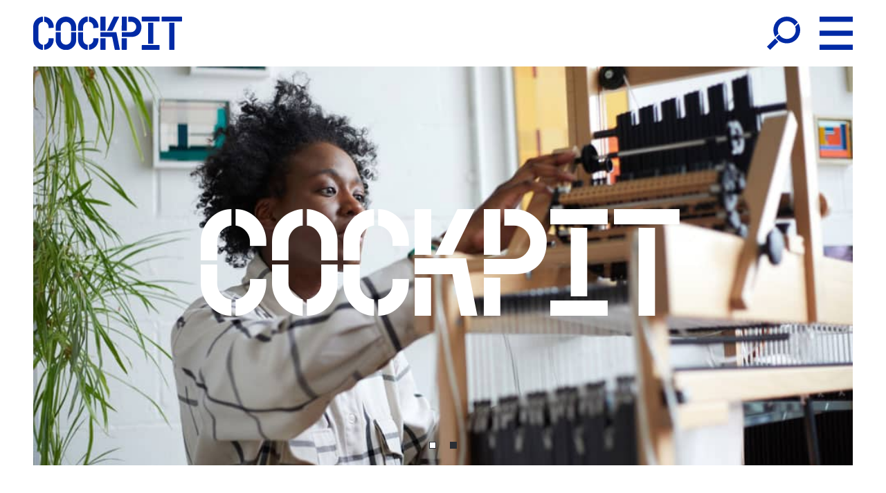

--- FILE ---
content_type: text/html; charset=utf-8
request_url: https://cockpitstudios.org/
body_size: 40406
content:
<!doctype html>
<html data-n-head-ssr lang="en" data-n-head="%7B%22lang%22:%7B%22ssr%22:%22en%22%7D%7D">
<head >
  <title>Discover craft from the world’s most exciting collection of makers | Cockpit</title><meta data-n-head="ssr" charset="utf-8"><meta data-n-head="ssr" name="viewport" content="width=device-width, initial-scale=1"><meta data-n-head="ssr" name="format-detection" content="telephone=no"><meta data-n-head="ssr" name="google-site-verification" content="yl5RgAgGQUrzo0tYgy1A63A0vmEAd_8G99m0kfMhgrs"><meta data-n-head="ssr" name="google-site-verification" content="Jlq4QVjB69g-xG6bi4vjMaPSoiUDi_XfTMno9BXt-hw"><meta data-n-head="ssr" name="facebook-domain-verification" content="y4tqsxj0n9ay0o9g5xi1pyw86x2du5"><meta data-n-head="ssr" data-hid="og:locale" property="og:locale" content="en_GB"><meta data-n-head="ssr" data-hid="description" name="description" content="Cockpit Studios is an award-winning social enterprise, home to over 175 independent creative businesses in London."><meta data-n-head="ssr" data-hid="og:type" property="og:type" content="article"><meta data-n-head="ssr" data-hid="og:title" property="og:title" content="Discover craft from the world’s most exciting collection of makers | Cockpit"><meta data-n-head="ssr" data-hid="og:description" property="og:description" content="Cockpit Studios is an award-winning social enterprise, home to over 175 independent creative businesses in London."><meta data-n-head="ssr" data-hid="og:url" property="og:url" content="https://cockpitstudios.org/"><meta data-n-head="ssr" data-hid="og:site_name" property="og:site_name" content="Cockpit"><meta data-n-head="ssr" data-hid="article:modified_time" property="article:modified_time" content="2026-01-17T11:28:43+00:00"><meta data-n-head="ssr" data-hid="twitter:card" name="twitter:card" content="summary_large_image"><meta data-n-head="ssr" data-hid="og:image" property="og:image" content="https://cockpitstudios.org/wp-content/uploads/2021/12/hero3.jpg"><meta data-n-head="ssr" data-hid="og:image:width" property="og:image:width" content="2560"><meta data-n-head="ssr" data-hid="og:image:height" property="og:image:height" content="1238"><link data-n-head="ssr" data-hid="gf-prefetch" rel="dns-prefetch" href="https://fonts.gstatic.com/"><link data-n-head="ssr" data-hid="gf-preconnect" rel="preconnect" href="https://fonts.gstatic.com/" crossorigin=""><link data-n-head="ssr" data-hid="gf-preload" rel="preload" as="style" href="https://fonts.googleapis.com/css2?family=Zen+Kaku+Gothic+Antique:wght@400;700&amp;display=swap"><script data-n-head="ssr" src="https://static.beaconproducts.co.uk/js-sdk/production/beaconcrm.min.js"></script><script data-n-head="ssr" data-hid="gf-script">(function(){var l=document.createElement('link');l.rel="stylesheet";l.href="https://fonts.googleapis.com/css2?family=Zen+Kaku+Gothic+Antique:wght@400;700&display=swap";document.querySelector("head").appendChild(l);})();</script><script data-n-head="ssr" data-hid="schema" type="application/ld+json">{"@context":"https://schema.org","@graph":[{"@type":"WebPage","@id":"https://cockpitstudios.org/","url":"https://cockpitstudios.org/","name":"Discover craft from the world\u2019s most exciting collection of makers | Cockpit","isPartOf":{"@id":"https://cockpitstudios.org/#website"},"about":{"@id":"https://cockpitstudios.org/#organization"},"datePublished":"2021-10-26T14:21:22+00:00","dateModified":"2026-01-17T11:28:43+00:00","description":"Cockpit Studios is an award-winning social enterprise, home to over 175 independent creative businesses in London.","breadcrumb":{"@id":"https://cockpitstudios.org/#breadcrumb"},"inLanguage":"en-GB","potentialAction":[{"@type":"ReadAction","target":["https://cockpitstudios.org/"]}]},{"@type":"BreadcrumbList","@id":"https://cockpitstudios.org/#breadcrumb","itemListElement":[{"@type":"ListItem","position":1,"name":"Home"}]},{"@type":"WebSite","@id":"https://cockpitstudios.org/#website","url":"https://cockpitstudios.org/","name":"Cockpit","description":"London&#039;s centre for excellence in craft","publisher":{"@id":"https://cockpitstudios.org/#organization"},"potentialAction":[{"@type":"SearchAction","target":{"@type":"EntryPoint","urlTemplate":"https://cockpitstudios.org/?s={search_term_string}"},"query-input":{"@type":"PropertyValueSpecification","valueRequired":true,"valueName":"search_term_string"}}],"inLanguage":"en-GB"},{"@type":"Organization","@id":"https://cockpitstudios.org/#organization","name":"Cockpit","url":"https://cockpitstudios.org/","logo":{"@type":"ImageObject","inLanguage":"en-GB","@id":"https://cockpitstudios.org/#/schema/logo/image/","url":"https://cockpitstudios.org/wp-content/uploads/2022/01/thumbnail_COC_Logo-email-sig_150px.png","contentUrl":"https://cockpitstudios.org/wp-content/uploads/2022/01/thumbnail_COC_Logo-email-sig_150px.png","width":314,"height":71,"caption":"Cockpit"},"image":{"@id":"https://cockpitstudios.org/#/schema/logo/image/"},"sameAs":["https://www.facebook.com/cockpitstudioslondon","https://www.instagram.com/cockpitstudios/","https://www.linkedin.com/company/cockpitstudios"]}]}</script><noscript data-n-head="ssr" data-hid="gf-noscript"><link rel="stylesheet" href="https://fonts.googleapis.com/css2?family=Zen+Kaku+Gothic+Antique:wght@400;700&display=swap"></noscript><link rel="preload" href="/_nuxt/c410005.js" as="script"><link rel="preload" href="/_nuxt/b99f5a2.js" as="script"><link rel="preload" href="/_nuxt/b912382.js" as="script"><link rel="preload" href="/_nuxt/5108bea.js" as="script"><link rel="preload" href="/_nuxt/5e7993a.js" as="script"><link rel="preload" href="/_nuxt/5937fc3.js" as="script"><link rel="preload" href="/_nuxt/77dca81.js" as="script"><link rel="preload" href="/_nuxt/f53f55c.js" as="script"><link rel="preload" href="/_nuxt/db32a8c.js" as="script"><link rel="preload" href="/_nuxt/f55555b.js" as="script"><link rel="preload" href="/_nuxt/22445f9.js" as="script"><link rel="preload" href="/_nuxt/817a2f1.js" as="script"><link rel="preload" href="/_nuxt/3a0b5a7.js" as="script"><link rel="preload" href="/_nuxt/c73bd21.js" as="script"><link rel="preload" href="/_nuxt/8c6e04c.js" as="script"><style data-vue-ssr-id="54b08540:0 b4bc34c0:0 53f61d5f:0 48b7deca:0 8b55b4c0:0 0ea24f2a:0 1b4ff93d:0 6f49c74b:0 44f1c272:0 c61bd6c2:0 77a5d22f:0 0767373d:0 34065af6:0 5543a544:0 394b7bdf:0 51b81e08:0 19c84cbe:0 6cb94675:0 4fb8dbad:0">/*! tailwindcss v2.2.17 | MIT License | https://tailwindcss.com*//*! modern-normalize v1.1.0 | MIT License | https://github.com/sindresorhus/modern-normalize */

/*
Document
========
*/

/**
Use a better box model (opinionated).
*/

*,
::before,
::after {
	box-sizing: border-box;
}

/**
Use a more readable tab size (opinionated).
*/

html {
	-moz-tab-size: 4;
	-o-tab-size: 4;
	   tab-size: 4;
}

/**
1. Correct the line height in all browsers.
2. Prevent adjustments of font size after orientation changes in iOS.
*/

html {
	line-height: 1.15; /* 1 */
	-webkit-text-size-adjust: 100%; /* 2 */
}

/*
Sections
========
*/

/**
Remove the margin in all browsers.
*/

body {
	margin: 0;
}

/**
Improve consistency of default fonts in all browsers. (https://github.com/sindresorhus/modern-normalize/issues/3)
*/

body {
	font-family:
		system-ui,
		-apple-system, /* Firefox supports this but not yet `system-ui` */
		'Segoe UI',
		Roboto,
		Helvetica,
		Arial,
		sans-serif,
		'Apple Color Emoji',
		'Segoe UI Emoji';
}

/*
Grouping content
================
*/

/**
1. Add the correct height in Firefox.
2. Correct the inheritance of border color in Firefox. (https://bugzilla.mozilla.org/show_bug.cgi?id=190655)
*/

hr {
	height: 0; /* 1 */
	color: inherit; /* 2 */
}

/*
Text-level semantics
====================
*/

/**
Add the correct text decoration in Chrome, Edge, and Safari.
*/

abbr[title] {
	-webkit-text-decoration: underline dotted;
	        text-decoration: underline dotted;
}

/**
Add the correct font weight in Edge and Safari.
*/

b,
strong {
	font-weight: bolder;
}

/**
1. Improve consistency of default fonts in all browsers. (https://github.com/sindresorhus/modern-normalize/issues/3)
2. Correct the odd 'em' font sizing in all browsers.
*/

code,
kbd,
samp,
pre {
	font-family:
		ui-monospace,
		SFMono-Regular,
		Consolas,
		'Liberation Mono',
		Menlo,
		monospace; /* 1 */
	font-size: 1em; /* 2 */
}

/**
Add the correct font size in all browsers.
*/

small {
	font-size: 80%;
}

/**
Prevent 'sub' and 'sup' elements from affecting the line height in all browsers.
*/

sub,
sup {
	font-size: 75%;
	line-height: 0;
	position: relative;
	vertical-align: baseline;
}

sub {
	bottom: -0.25em;
}

sup {
	top: -0.5em;
}

/*
Tabular data
============
*/

/**
1. Remove text indentation from table contents in Chrome and Safari. (https://bugs.chromium.org/p/chromium/issues/detail?id=999088, https://bugs.webkit.org/show_bug.cgi?id=201297)
2. Correct table border color inheritance in all Chrome and Safari. (https://bugs.chromium.org/p/chromium/issues/detail?id=935729, https://bugs.webkit.org/show_bug.cgi?id=195016)
*/

table {
	text-indent: 0; /* 1 */
	border-color: inherit; /* 2 */
}

/*
Forms
=====
*/

/**
1. Change the font styles in all browsers.
2. Remove the margin in Firefox and Safari.
*/

button,
input,
optgroup,
select,
textarea {
	font-family: inherit; /* 1 */
	font-size: 100%; /* 1 */
	line-height: 1.15; /* 1 */
	margin: 0; /* 2 */
}

/**
Remove the inheritance of text transform in Edge and Firefox.
1. Remove the inheritance of text transform in Firefox.
*/

button,
select { /* 1 */
	text-transform: none;
}

/**
Correct the inability to style clickable types in iOS and Safari.
*/

button,
[type='button'],
[type='reset'],
[type='submit'] {
	-webkit-appearance: button;
}

/**
Remove the inner border and padding in Firefox.
*/

::-moz-focus-inner {
	border-style: none;
	padding: 0;
}

/**
Restore the focus styles unset by the previous rule.
*/

:-moz-focusring {
	outline: 1px dotted ButtonText;
}

/**
Remove the additional ':invalid' styles in Firefox.
See: https://github.com/mozilla/gecko-dev/blob/2f9eacd9d3d995c937b4251a5557d95d494c9be1/layout/style/res/forms.css#L728-L737
*/

:-moz-ui-invalid {
	box-shadow: none;
}

/**
Remove the padding so developers are not caught out when they zero out 'fieldset' elements in all browsers.
*/

legend {
	padding: 0;
}

/**
Add the correct vertical alignment in Chrome and Firefox.
*/

progress {
	vertical-align: baseline;
}

/**
Correct the cursor style of increment and decrement buttons in Safari.
*/

::-webkit-inner-spin-button,
::-webkit-outer-spin-button {
	height: auto;
}

/**
1. Correct the odd appearance in Chrome and Safari.
2. Correct the outline style in Safari.
*/

[type='search'] {
	-webkit-appearance: textfield; /* 1 */
	outline-offset: -2px; /* 2 */
}

/**
Remove the inner padding in Chrome and Safari on macOS.
*/

::-webkit-search-decoration {
	-webkit-appearance: none;
}

/**
1. Correct the inability to style clickable types in iOS and Safari.
2. Change font properties to 'inherit' in Safari.
*/

::-webkit-file-upload-button {
	-webkit-appearance: button; /* 1 */
	font: inherit; /* 2 */
}

/*
Interactive
===========
*/

/*
Add the correct display in Chrome and Safari.
*/

summary {
	display: list-item;
}/**
 * Manually forked from SUIT CSS Base: https://github.com/suitcss/base
 * A thin layer on top of normalize.css that provides a starting point more
 * suitable for web applications.
 */

/**
 * Removes the default spacing and border for appropriate elements.
 */

blockquote,
dl,
dd,
h1,
h2,
h3,
h4,
h5,
h6,
hr,
figure,
p,
pre {
  margin: 0;
}

button {
  background-color: transparent;
  background-image: none;
}

fieldset {
  margin: 0;
  padding: 0;
}

ol,
ul {
  list-style: none;
  margin: 0;
  padding: 0;
}

/**
 * Tailwind custom reset styles
 */

/**
 * 1. Use the user's configured `sans` font-family (with Tailwind's default
 *    sans-serif font stack as a fallback) as a sane default.
 * 2. Use Tailwind's default "normal" line-height so the user isn't forced
 *    to override it to ensure consistency even when using the default theme.
 */

html {
  font-family: ui-sans-serif, system-ui, -apple-system, BlinkMacSystemFont, "Segoe UI", Roboto, "Helvetica Neue", Arial, "Noto Sans", sans-serif, "Apple Color Emoji", "Segoe UI Emoji", "Segoe UI Symbol", "Noto Color Emoji"; /* 1 */
  line-height: 1.5; /* 2 */
}


/**
 * Inherit font-family and line-height from `html` so users can set them as
 * a class directly on the `html` element.
 */

body {
  font-family: inherit;
  line-height: inherit;
}

/**
 * 1. Prevent padding and border from affecting element width.
 *
 *    We used to set this in the html element and inherit from
 *    the parent element for everything else. This caused issues
 *    in shadow-dom-enhanced elements like <details> where the content
 *    is wrapped by a div with box-sizing set to `content-box`.
 *
 *    https://github.com/mozdevs/cssremedy/issues/4
 *
 *
 * 2. Allow adding a border to an element by just adding a border-width.
 *
 *    By default, the way the browser specifies that an element should have no
 *    border is by setting it's border-style to `none` in the user-agent
 *    stylesheet.
 *
 *    In order to easily add borders to elements by just setting the `border-width`
 *    property, we change the default border-style for all elements to `solid`, and
 *    use border-width to hide them instead. This way our `border` utilities only
 *    need to set the `border-width` property instead of the entire `border`
 *    shorthand, making our border utilities much more straightforward to compose.
 *
 *    https://github.com/tailwindcss/tailwindcss/pull/116
 */

*,
::before,
::after {
  box-sizing: border-box; /* 1 */
  border-width: 0; /* 2 */
  border-style: solid; /* 2 */
  border-color: currentColor; /* 2 */
}

/*
 * Ensure horizontal rules are visible by default
 */

hr {
  border-top-width: 1px;
}

/**
 * Undo the `border-style: none` reset that Normalize applies to images so that
 * our `border-{width}` utilities have the expected effect.
 *
 * The Normalize reset is unnecessary for us since we default the border-width
 * to 0 on all elements.
 *
 * https://github.com/tailwindcss/tailwindcss/issues/362
 */

img {
  border-style: solid;
}

textarea {
  resize: vertical;
}

input::-moz-placeholder, textarea::-moz-placeholder {
  opacity: 1;
  color: #a1a1aa;
}

input:-ms-input-placeholder, textarea:-ms-input-placeholder {
  opacity: 1;
  color: #a1a1aa;
}

input::placeholder,
textarea::placeholder {
  opacity: 1;
  color: #a1a1aa;
}

button,
[role="button"] {
  cursor: pointer;
}

/**
 * Override legacy focus reset from Normalize with modern Firefox focus styles.
 *
 * This is actually an improvement over the new defaults in Firefox in our testing,
 * as it triggers the better focus styles even for links, which still use a dotted
 * outline in Firefox by default.
 */
 
:-moz-focusring {
	outline: auto;
}

table {
  border-collapse: collapse;
}

h1,
h2,
h3,
h4,
h5,
h6 {
  font-size: inherit;
  font-weight: inherit;
}

/**
 * Reset links to optimize for opt-in styling instead of
 * opt-out.
 */

a {
  color: inherit;
  text-decoration: inherit;
}

/**
 * Reset form element properties that are easy to forget to
 * style explicitly so you don't inadvertently introduce
 * styles that deviate from your design system. These styles
 * supplement a partial reset that is already applied by
 * normalize.css.
 */

button,
input,
optgroup,
select,
textarea {
  padding: 0;
  line-height: inherit;
  color: inherit;
}

/**
 * Use the configured 'mono' font family for elements that
 * are expected to be rendered with a monospace font, falling
 * back to the system monospace stack if there is no configured
 * 'mono' font family.
 */

pre,
code,
kbd,
samp {
  font-family: ui-monospace, SFMono-Regular, Menlo, Monaco, Consolas, "Liberation Mono", "Courier New", monospace;
}

/**
 * 1. Make replaced elements `display: block` by default as that's
 *    the behavior you want almost all of the time. Inspired by
 *    CSS Remedy, with `svg` added as well.
 *
 *    https://github.com/mozdevs/cssremedy/issues/14
 * 
 * 2. Add `vertical-align: middle` to align replaced elements more
 *    sensibly by default when overriding `display` by adding a
 *    utility like `inline`.
 *
 *    This can trigger a poorly considered linting error in some
 *    tools but is included by design.
 * 
 *    https://github.com/jensimmons/cssremedy/issues/14#issuecomment-634934210
 */

img,
svg,
video,
canvas,
audio,
iframe,
embed,
object {
  display: block; /* 1 */
  vertical-align: middle; /* 2 */
}

/**
 * Constrain images and videos to the parent width and preserve
 * their intrinsic aspect ratio.
 *
 * https://github.com/mozdevs/cssremedy/issues/14
 */

img,
video {
  max-width: 100%;
  height: auto;
}

/**
 * Ensure the default browser behavior of the `hidden` attribute.
 */

[hidden] {
  display: none;
}*, ::before, ::after{--tw-translate-x:0;--tw-translate-y:0;--tw-rotate:0;--tw-skew-x:0;--tw-skew-y:0;--tw-scale-x:1;--tw-scale-y:1;--tw-transform:translateX(var(--tw-translate-x)) translateY(var(--tw-translate-y)) rotate(var(--tw-rotate)) skewX(var(--tw-skew-x)) skewY(var(--tw-skew-y)) scaleX(var(--tw-scale-x)) scaleY(var(--tw-scale-y));border-color:currentColor;--tw-blur:var(--tw-empty,/*!*/ /*!*/);--tw-brightness:var(--tw-empty,/*!*/ /*!*/);--tw-contrast:var(--tw-empty,/*!*/ /*!*/);--tw-grayscale:var(--tw-empty,/*!*/ /*!*/);--tw-hue-rotate:var(--tw-empty,/*!*/ /*!*/);--tw-invert:var(--tw-empty,/*!*/ /*!*/);--tw-saturate:var(--tw-empty,/*!*/ /*!*/);--tw-sepia:var(--tw-empty,/*!*/ /*!*/);--tw-drop-shadow:var(--tw-empty,/*!*/ /*!*/);--tw-filter:var(--tw-blur) var(--tw-brightness) var(--tw-contrast) var(--tw-grayscale) var(--tw-hue-rotate) var(--tw-invert) var(--tw-saturate) var(--tw-sepia) var(--tw-drop-shadow);}.pointer-events-none{pointer-events:none;}.visible{visibility:visible;}.static{position:static;}.fixed{position:fixed;}.absolute{position:absolute;}.relative{position:relative;}.sticky{position:-webkit-sticky;position:sticky;}.bottom-0{bottom:0px;}.left-0{left:0px;}.top-0{top:0px;}.top-3{top:0.75rem;}.right-0{right:0px;}.bottom-4{bottom:1rem;}.left-3\.5{left:0.875rem;}.left-3{left:0.75rem;}.z-50{z-index:50;}.z-20{z-index:20;}.z-10{z-index:10;}.z-30{z-index:30;}.order-2{order:2;}.col-span-1{grid-column:span 1 / span 1;}.col-span-2{grid-column:span 2 / span 2;}.col-span-3{grid-column:span 3 / span 3;}.col-span-4{grid-column:span 4 / span 4;}.col-span-5{grid-column:span 5 / span 5;}.col-span-6{grid-column:span 6 / span 6;}.col-span-7{grid-column:span 7 / span 7;}.col-span-8{grid-column:span 8 / span 8;}.col-span-9{grid-column:span 9 / span 9;}.col-span-10{grid-column:span 10 / span 10;}.col-span-11{grid-column:span 11 / span 11;}.col-span-12{grid-column:span 12 / span 12;}.col-span-full{grid-column:1 / -1;}.col-start-1{grid-column-start:1;}.col-start-2{grid-column-start:2;}.col-start-3{grid-column-start:3;}.col-start-4{grid-column-start:4;}.col-start-5{grid-column-start:5;}.col-start-6{grid-column-start:6;}.col-start-7{grid-column-start:7;}.col-start-8{grid-column-start:8;}.col-start-9{grid-column-start:9;}.col-start-10{grid-column-start:10;}.col-start-11{grid-column-start:11;}.col-start-12{grid-column-start:12;}.row-start-1{grid-row-start:1;}.row-start-2{grid-row-start:2;}.row-start-3{grid-row-start:3;}.row-start-4{grid-row-start:4;}.row-start-5{grid-row-start:5;}.row-start-6{grid-row-start:6;}.row-start-7{grid-row-start:7;}.row-start-8{grid-row-start:8;}.row-start-9{grid-row-start:9;}.row-start-10{grid-row-start:10;}.row-start-11{grid-row-start:11;}.row-start-12{grid-row-start:12;}.m-auto{margin:auto;}.my-10{margin-top:2.5rem;margin-bottom:2.5rem;}.my-16{margin-top:4rem;margin-bottom:4rem;}.my-6{margin-top:1.5rem;margin-bottom:1.5rem;}.mx-auto{margin-left:auto;margin-right:auto;}.my-14{margin-top:3.5rem;margin-bottom:3.5rem;}.my-12{margin-top:3rem;margin-bottom:3rem;}.my-5{margin-top:1.25rem;margin-bottom:1.25rem;}.my-9{margin-top:2.25rem;margin-bottom:2.25rem;}.ml-2\.5{margin-left:0.625rem;}.ml-2{margin-left:0.5rem;}.mb-11{margin-bottom:2.75rem;}.mb-1{margin-bottom:0.25rem;}.mb-1\.5{margin-bottom:0.375rem;}.ml-3{margin-left:0.75rem;}.mt-3{margin-top:0.75rem;}.mt-8{margin-top:2rem;}.mt-4{margin-top:1rem;}.mb-3{margin-bottom:0.75rem;}.mb-8{margin-bottom:2rem;}.mb-18{margin-bottom:4.5rem;}.mr-2{margin-right:0.5rem;}.mr-4{margin-right:1rem;}.mt-1{margin-top:0.25rem;}.mt-5{margin-top:1.25rem;}.ml-auto{margin-left:auto;}.mt-10{margin-top:2.5rem;}.mt-2{margin-top:0.5rem;}.mt-6{margin-top:1.5rem;}.mb-24{margin-bottom:6rem;}.mb-5{margin-bottom:1.25rem;}.mb-10{margin-bottom:2.5rem;}.mb-14{margin-bottom:3.5rem;}.mb-6{margin-bottom:1.5rem;}.mr-3\.5{margin-right:0.875rem;}.mr-3{margin-right:0.75rem;}.ml-4{margin-left:1rem;}.mt-32{margin-top:8rem;}.mt-16{margin-top:4rem;}.mt-7{margin-top:1.75rem;}.mb-4{margin-bottom:1rem;}.mb-12{margin-bottom:3rem;}.mb-7{margin-bottom:1.75rem;}.mr-1\.5{margin-right:0.375rem;}.mr-1{margin-right:0.25rem;}.mt-24{margin-top:6rem;}.mb-9{margin-bottom:2.25rem;}.mt-2\.5{margin-top:0.625rem;}.mb-0\.5{margin-bottom:0.125rem;}.mb-0{margin-bottom:0px;}.mt-0{margin-top:0px;}.mt-18{margin-top:4.5rem;}.mb-16{margin-bottom:4rem;}.mt-20{margin-top:5rem;}.mb-28{margin-bottom:7rem;}.mb-2{margin-bottom:0.5rem;}.mt-1\.5{margin-top:0.375rem;}.mt-44{margin-top:11rem;}.mb-32{margin-bottom:8rem;}.mt-12{margin-top:3rem;}.mt-11{margin-top:2.75rem;}.mb-44{margin-bottom:11rem;}.block{display:block;}.inline-block{display:inline-block;}.inline{display:inline;}.flex{display:flex;}.table{display:table;}.grid{display:grid;}.hidden{display:none;}.h-auto{height:auto;}.h-6{height:1.5rem;}.h-9{height:2.25rem;}.h-3{height:0.75rem;}.h-2\.5{height:0.625rem;}.h-2{height:0.5rem;}.h-full{height:100%;}.h-4{height:1rem;}.h-8{height:2rem;}.h-7{height:1.75rem;}.h-\[69\.2vw\]{height:69.2vw;}.h-px{height:1px;}.h-\[84\.7vw\]{height:84.7vw;}.h-\[61\.9vw\]{height:61.9vw;}.h-\[84\.4vw\]{height:84.4vw;}.h-10{height:2.5rem;}.max-h-24{max-height:6rem;}.min-h-full{min-height:100%;}.min-h-screen{min-height:100vh;}.w-2\.5{width:0.625rem;}.w-2{width:0.5rem;}.w-3{width:0.75rem;}.w-auto{width:auto;}.w-full{width:100%;}.w-\[76\%\]{width:76%;}.w-3\/4{width:75%;}.w-6{width:1.5rem;}.w-max{width:-webkit-max-content;width:-moz-max-content;width:max-content;}.w-44{width:11rem;}.w-4{width:1rem;}.w-8{width:2rem;}.w-\[75\%\]{width:75%;}.max-w-\[95\%\]{max-width:95%;}.max-w-\[16\.438rem\]{max-width:16.438rem;}.max-w-full{max-width:100%;}.flex-none{flex:none;}.flex-shrink{flex-shrink:1;}.flex-shrink-0{flex-shrink:0;}.flex-grow{flex-grow:1;}.border-collapse{border-collapse:collapse;}.-translate-y-3{--tw-translate-y:-0.75rem;transform:var(--tw-transform);}.rotate-180{--tw-rotate:180deg;transform:var(--tw-transform);}.rotate-90{--tw-rotate:90deg;transform:var(--tw-transform);}.-rotate-90{--tw-rotate:-90deg;transform:var(--tw-transform);}.transform{transform:var(--tw-transform);}.cursor-pointer{cursor:pointer;}.resize{resize:both;}.grid-cols-1{grid-template-columns:repeat(1, minmax(0, 1fr));}.grid-cols-2{grid-template-columns:repeat(2, minmax(0, 1fr));}.grid-cols-3{grid-template-columns:repeat(3, minmax(0, 1fr));}.grid-cols-4{grid-template-columns:repeat(4, minmax(0, 1fr));}.grid-cols-5{grid-template-columns:repeat(5, minmax(0, 1fr));}.grid-cols-6{grid-template-columns:repeat(6, minmax(0, 1fr));}.grid-cols-7{grid-template-columns:repeat(7, minmax(0, 1fr));}.grid-cols-8{grid-template-columns:repeat(8, minmax(0, 1fr));}.grid-cols-9{grid-template-columns:repeat(9, minmax(0, 1fr));}.grid-cols-10{grid-template-columns:repeat(10, minmax(0, 1fr));}.grid-cols-11{grid-template-columns:repeat(11, minmax(0, 1fr));}.grid-cols-12{grid-template-columns:repeat(12, minmax(0, 1fr));}.flex-col{flex-direction:column;}.flex-wrap{flex-wrap:wrap;}.items-start{align-items:flex-start;}.items-end{align-items:flex-end;}.items-center{align-items:center;}.justify-center{justify-content:center;}.justify-between{justify-content:space-between;}.gap-10{gap:2.5rem;}.gap-5{gap:1.25rem;}.gap-3{gap:0.75rem;}.gap-x-5{-moz-column-gap:1.25rem;column-gap:1.25rem;}.gap-x-6{-moz-column-gap:1.5rem;column-gap:1.5rem;}.gap-y-10{row-gap:2.5rem;}.gap-y-11{row-gap:2.75rem;}.gap-y-12{row-gap:3rem;}.gap-x-24{-moz-column-gap:6rem;column-gap:6rem;}.gap-y-5{row-gap:1.25rem;}.overflow-hidden{overflow:hidden;}.overflow-y-auto{overflow-y:auto;}.overflow-y-scroll{overflow-y:scroll;}.whitespace-normal{white-space:normal;}.break-words{overflow-wrap:break-word;}.border{border-width:1px;}.border-t{border-top-width:1px;}.border-b{border-bottom-width:1px;}.border-black{--tw-border-opacity:1;border-color:rgba(43, 46, 52, var(--tw-border-opacity));}.bg-white{--tw-bg-opacity:1;background-color:rgba(255, 255, 255, var(--tw-bg-opacity));}.bg-black{--tw-bg-opacity:1;background-color:rgba(43, 46, 52, var(--tw-bg-opacity));}.bg-royal-blue{--tw-bg-opacity:1;background-color:rgba(0, 42, 165, var(--tw-bg-opacity));}.bg-orange{--tw-bg-opacity:1;background-color:rgba(227, 71, 20, var(--tw-bg-opacity));}.bg-blue{--tw-bg-opacity:1;background-color:rgba(79, 134, 151, var(--tw-bg-opacity));}.bg-brown{--tw-bg-opacity:1;background-color:rgba(144, 99, 88, var(--tw-bg-opacity));}.bg-yellow{--tw-bg-opacity:1;background-color:rgba(246, 208, 1, var(--tw-bg-opacity));}.bg-mustard{--tw-bg-opacity:1;background-color:rgba(160, 145, 68, var(--tw-bg-opacity));}.bg-grey-dark{--tw-bg-opacity:1;background-color:rgba(130, 127, 127, var(--tw-bg-opacity));}.bg-grey-light{--tw-bg-opacity:1;background-color:rgba(216, 216, 218, var(--tw-bg-opacity));}.bg-teal{--tw-bg-opacity:1;background-color:rgba(103, 177, 168, var(--tw-bg-opacity));}.bg-tan{--tw-bg-opacity:1;background-color:rgba(216, 207, 198, var(--tw-bg-opacity));}.bg-opacity-60{--tw-bg-opacity:0.6;}.fill-current{fill:currentColor;}.stroke-current{stroke:currentColor;}.p-4{padding:1rem;}.p-8{padding:2rem;}.p-3{padding:0.75rem;}.p-6{padding:1.5rem;}.p-3\.5{padding:0.875rem;}.py-2\.5{padding-top:0.625rem;padding-bottom:0.625rem;}.py-2{padding-top:0.5rem;padding-bottom:0.5rem;}.py-3{padding-top:0.75rem;padding-bottom:0.75rem;}.py-12{padding-top:3rem;padding-bottom:3rem;}.py-4{padding-top:1rem;padding-bottom:1rem;}.px-6{padding-left:1.5rem;padding-right:1.5rem;}.py-6{padding-top:1.5rem;padding-bottom:1.5rem;}.py-5{padding-top:1.25rem;padding-bottom:1.25rem;}.py-10{padding-top:2.5rem;padding-bottom:2.5rem;}.pt-5{padding-top:1.25rem;}.pb-8{padding-bottom:2rem;}.pb-2\.5{padding-bottom:0.625rem;}.pb-2{padding-bottom:0.5rem;}.pl-12{padding-left:3rem;}.pr-4{padding-right:1rem;}.pt-6{padding-top:1.5rem;}.pb-9{padding-bottom:2.25rem;}.pl-6{padding-left:1.5rem;}.pr-6{padding-right:1.5rem;}.pr-8{padding-right:2rem;}.pr-2\.5{padding-right:0.625rem;}.pr-2{padding-right:0.5rem;}.pb-\[6\.438rem\]{padding-bottom:6.438rem;}.pt-8{padding-top:2rem;}.pt-2\.5{padding-top:0.625rem;}.pt-2{padding-top:0.5rem;}.pb-6{padding-bottom:1.5rem;}.pl-4{padding-left:1rem;}.pr-0{padding-right:0px;}.pb-0{padding-bottom:0px;}.pb-5{padding-bottom:1.25rem;}.pb-11{padding-bottom:2.75rem;}.pb-14{padding-bottom:3.5rem;}.pb-24{padding-bottom:6rem;}.pb-12{padding-bottom:3rem;}.pb-18{padding-bottom:4.5rem;}.pb-10{padding-bottom:2.5rem;}.pt-3{padding-top:0.75rem;}.pt-10{padding-top:2.5rem;}.pt-9{padding-top:2.25rem;}.text-center{text-align:center;}.align-baseline{vertical-align:baseline;}.font-bold{font-weight:700;}.uppercase{text-transform:uppercase;}.capitalize{text-transform:capitalize;}.text-white{--tw-text-opacity:1;color:rgba(255, 255, 255, var(--tw-text-opacity));}.text-black{--tw-text-opacity:1;color:rgba(43, 46, 52, var(--tw-text-opacity));}.text-royal-blue{--tw-text-opacity:1;color:rgba(0, 42, 165, var(--tw-text-opacity));}.text-orange{--tw-text-opacity:1;color:rgba(227, 71, 20, var(--tw-text-opacity));}.text-blue{--tw-text-opacity:1;color:rgba(79, 134, 151, var(--tw-text-opacity));}.text-brown{--tw-text-opacity:1;color:rgba(144, 99, 88, var(--tw-text-opacity));}.text-yellow{--tw-text-opacity:1;color:rgba(246, 208, 1, var(--tw-text-opacity));}.text-mustard{--tw-text-opacity:1;color:rgba(160, 145, 68, var(--tw-text-opacity));}.text-grey-dark{--tw-text-opacity:1;color:rgba(130, 127, 127, var(--tw-text-opacity));}.text-grey-light{--tw-text-opacity:1;color:rgba(216, 216, 218, var(--tw-text-opacity));}.text-teal{--tw-text-opacity:1;color:rgba(103, 177, 168, var(--tw-text-opacity));}.text-tan{--tw-text-opacity:1;color:rgba(216, 207, 198, var(--tw-text-opacity));}.underline{text-decoration:underline;}.filter{filter:var(--tw-filter);}.transition{transition-property:background-color, border-color, color, fill, stroke, opacity, box-shadow, transform, filter, -webkit-backdrop-filter;transition-property:background-color, border-color, color, fill, stroke, opacity, box-shadow, transform, filter, backdrop-filter;transition-property:background-color, border-color, color, fill, stroke, opacity, box-shadow, transform, filter, backdrop-filter, -webkit-backdrop-filter;transition-timing-function:cubic-bezier(0.4, 0, 0.2, 1);transition-duration:150ms;}.duration-500{transition-duration:500ms;}.ease-in-out{transition-timing-function:cubic-bezier(0.4, 0, 0.2, 1);}.first-of-type\:pt-12:first-of-type{padding-top:3rem;}.hover\:bg-orange:hover{--tw-bg-opacity:1;background-color:rgba(227, 71, 20, var(--tw-bg-opacity));}.hover\:text-white:hover{--tw-text-opacity:1;color:rgba(255, 255, 255, var(--tw-text-opacity));}.hover\:text-black:hover{--tw-text-opacity:1;color:rgba(43, 46, 52, var(--tw-text-opacity));}.hover\:text-royal-blue:hover{--tw-text-opacity:1;color:rgba(0, 42, 165, var(--tw-text-opacity));}.hover\:text-orange:hover{--tw-text-opacity:1;color:rgba(227, 71, 20, var(--tw-text-opacity));}.hover\:text-blue:hover{--tw-text-opacity:1;color:rgba(79, 134, 151, var(--tw-text-opacity));}.hover\:text-brown:hover{--tw-text-opacity:1;color:rgba(144, 99, 88, var(--tw-text-opacity));}.hover\:text-yellow:hover{--tw-text-opacity:1;color:rgba(246, 208, 1, var(--tw-text-opacity));}.hover\:text-mustard:hover{--tw-text-opacity:1;color:rgba(160, 145, 68, var(--tw-text-opacity));}.hover\:text-grey-dark:hover{--tw-text-opacity:1;color:rgba(130, 127, 127, var(--tw-text-opacity));}.hover\:text-grey-light:hover{--tw-text-opacity:1;color:rgba(216, 216, 218, var(--tw-text-opacity));}.hover\:text-teal:hover{--tw-text-opacity:1;color:rgba(103, 177, 168, var(--tw-text-opacity));}.hover\:text-tan:hover{--tw-text-opacity:1;color:rgba(216, 207, 198, var(--tw-text-opacity));}@media (min-width: 640px){.sm\:col-span-1{grid-column:span 1 / span 1;}.sm\:col-span-3{grid-column:span 3 / span 3;}.sm\:mb-4{margin-bottom:1rem;}.sm\:mb-6{margin-bottom:1.5rem;}.sm\:mb-18{margin-bottom:4.5rem;}.sm\:mb-16{margin-bottom:4rem;}.sm\:mb-5{margin-bottom:1.25rem;}.sm\:mb-12{margin-bottom:3rem;}.sm\:grid{display:grid;}.sm\:grid-cols-2{grid-template-columns:repeat(2, minmax(0, 1fr));}.sm\:grid-cols-6{grid-template-columns:repeat(6, minmax(0, 1fr));}.sm\:flex-row{flex-direction:row;}.sm\:gap-8{gap:2rem;}.sm\:gap-6{gap:1.5rem;}.sm\:gap-x-16{-moz-column-gap:4rem;column-gap:4rem;}.sm\:pt-0{padding-top:0px;}.sm\:pb-0{padding-bottom:0px;}.sm\:pb-20{padding-bottom:5rem;}}@media (min-width: 768px){.md\:relative{position:relative;}.md\:top-\[1\.125rem\]{top:1.125rem;}.md\:left-4{left:1rem;}.md\:order-4{order:4;}.md\:order-2{order:2;}.md\:order-1{order:1;}.md\:col-span-1{grid-column:span 1 / span 1;}.md\:col-span-2{grid-column:span 2 / span 2;}.md\:col-span-3{grid-column:span 3 / span 3;}.md\:col-span-4{grid-column:span 4 / span 4;}.md\:col-span-5{grid-column:span 5 / span 5;}.md\:col-span-6{grid-column:span 6 / span 6;}.md\:col-span-7{grid-column:span 7 / span 7;}.md\:col-span-8{grid-column:span 8 / span 8;}.md\:col-span-9{grid-column:span 9 / span 9;}.md\:col-span-10{grid-column:span 10 / span 10;}.md\:col-span-11{grid-column:span 11 / span 11;}.md\:col-span-12{grid-column:span 12 / span 12;}.md\:col-start-1{grid-column-start:1;}.md\:col-start-2{grid-column-start:2;}.md\:col-start-3{grid-column-start:3;}.md\:col-start-4{grid-column-start:4;}.md\:col-start-5{grid-column-start:5;}.md\:col-start-6{grid-column-start:6;}.md\:col-start-7{grid-column-start:7;}.md\:col-start-8{grid-column-start:8;}.md\:col-start-9{grid-column-start:9;}.md\:col-start-10{grid-column-start:10;}.md\:col-start-11{grid-column-start:11;}.md\:col-start-12{grid-column-start:12;}.md\:row-start-1{grid-row-start:1;}.md\:row-start-2{grid-row-start:2;}.md\:row-start-3{grid-row-start:3;}.md\:row-start-4{grid-row-start:4;}.md\:row-start-5{grid-row-start:5;}.md\:row-start-6{grid-row-start:6;}.md\:row-start-7{grid-row-start:7;}.md\:row-start-8{grid-row-start:8;}.md\:row-start-9{grid-row-start:9;}.md\:row-start-10{grid-row-start:10;}.md\:row-start-11{grid-row-start:11;}.md\:row-start-12{grid-row-start:12;}.md\:my-12{margin-top:3rem;margin-bottom:3rem;}.md\:my-16{margin-top:4rem;margin-bottom:4rem;}.md\:my-18{margin-top:4.5rem;margin-bottom:4.5rem;}.md\:ml-3{margin-left:0.75rem;}.md\:mt-9{margin-top:2.25rem;}.md\:mb-0{margin-bottom:0px;}.md\:mb-9{margin-bottom:2.25rem;}.md\:mr-3{margin-right:0.75rem;}.md\:mt-6{margin-top:1.5rem;}.md\:mt-1{margin-top:0.25rem;}.md\:mt-2\.5{margin-top:0.625rem;}.md\:mt-2{margin-top:0.5rem;}.md\:mt-11{margin-top:2.75rem;}.md\:ml-4{margin-left:1rem;}.md\:mt-36{margin-top:9rem;}.md\:mb-36{margin-bottom:9rem;}.md\:mb-20{margin-bottom:5rem;}.md\:mb-10{margin-bottom:2.5rem;}.md\:mb-3\.5{margin-bottom:0.875rem;}.md\:mb-3{margin-bottom:0.75rem;}.md\:mt-12{margin-top:3rem;}.md\:mb-2\.5{margin-bottom:0.625rem;}.md\:mb-2{margin-bottom:0.5rem;}.md\:mt-auto{margin-top:auto;}.md\:mt-3\.5{margin-top:0.875rem;}.md\:mb-32{margin-bottom:8rem;}.md\:mt-3{margin-top:0.75rem;}.md\:mb-12{margin-bottom:3rem;}.md\:mt-8{margin-top:2rem;}.md\:mt-24{margin-top:6rem;}.md\:mb-24{margin-bottom:6rem;}.md\:mt-5{margin-top:1.25rem;}.md\:mt-14{margin-top:3.5rem;}.md\:block{display:block;}.md\:inline-block{display:inline-block;}.md\:flex{display:flex;}.md\:grid{display:grid;}.md\:hidden{display:none;}.md\:h-4{height:1rem;}.md\:h-10{height:2.5rem;}.md\:h-auto{height:auto;}.md\:h-12{height:3rem;}.md\:h-\[27\.3vw\]{height:27.3vw;}.md\:h-\[34\.4vw\]{height:34.4vw;}.md\:h-\[18\.78vw\]{height:18.78vw;}.md\:h-\[33\.84vw\]{height:33.84vw;}.md\:max-h-20{max-height:5rem;}.md\:w-3{width:0.75rem;}.md\:w-\[96\%\]{width:96%;}.md\:w-10{width:2.5rem;}.md\:w-\[35\%\]{width:35%;}.md\:w-\[82\%\]{width:82%;}.md\:w-1\/2{width:50%;}.md\:grid-cols-1{grid-template-columns:repeat(1, minmax(0, 1fr));}.md\:grid-cols-2{grid-template-columns:repeat(2, minmax(0, 1fr));}.md\:grid-cols-3{grid-template-columns:repeat(3, minmax(0, 1fr));}.md\:grid-cols-4{grid-template-columns:repeat(4, minmax(0, 1fr));}.md\:grid-cols-5{grid-template-columns:repeat(5, minmax(0, 1fr));}.md\:grid-cols-6{grid-template-columns:repeat(6, minmax(0, 1fr));}.md\:grid-cols-7{grid-template-columns:repeat(7, minmax(0, 1fr));}.md\:grid-cols-8{grid-template-columns:repeat(8, minmax(0, 1fr));}.md\:grid-cols-9{grid-template-columns:repeat(9, minmax(0, 1fr));}.md\:grid-cols-10{grid-template-columns:repeat(10, minmax(0, 1fr));}.md\:grid-cols-11{grid-template-columns:repeat(11, minmax(0, 1fr));}.md\:grid-cols-12{grid-template-columns:repeat(12, minmax(0, 1fr));}.md\:flex-row{flex-direction:row;}.md\:flex-col{flex-direction:column;}.md\:items-start{align-items:flex-start;}.md\:justify-start{justify-content:flex-start;}.md\:justify-center{justify-content:center;}.md\:gap-24{gap:6rem;}.md\:gap-x-5{-moz-column-gap:1.25rem;column-gap:1.25rem;}.md\:gap-y-9{row-gap:2.25rem;}.md\:gap-x-10{-moz-column-gap:2.5rem;column-gap:2.5rem;}.md\:gap-y-10{row-gap:2.5rem;}.md\:gap-x-16{-moz-column-gap:4rem;column-gap:4rem;}.md\:gap-y-18{row-gap:4.5rem;}.md\:self-center{align-self:center;}.md\:border-t{border-top-width:1px;}.md\:p-12{padding:3rem;}.md\:p-4{padding:1rem;}.md\:py-\[1\.125rem\]{padding-top:1.125rem;padding-bottom:1.125rem;}.md\:px-0{padding-left:0px;padding-right:0px;}.md\:py-4{padding-top:1rem;padding-bottom:1rem;}.md\:py-18{padding-top:4.5rem;padding-bottom:4.5rem;}.md\:pb-9{padding-bottom:2.25rem;}.md\:pl-0{padding-left:0px;}.md\:pt-10{padding-top:2.5rem;}.md\:pb-16{padding-bottom:4rem;}.md\:pl-10{padding-left:2.5rem;}.md\:pr-10{padding-right:2.5rem;}.md\:pb-8{padding-bottom:2rem;}.md\:pb-10{padding-bottom:2.5rem;}.md\:pt-4{padding-top:1rem;}.md\:pb-40{padding-bottom:10rem;}.md\:pb-32{padding-bottom:8rem;}.md\:pt-\[6\.25rem\]{padding-top:6.25rem;}.md\:pr-14{padding-right:3.5rem;}.md\:text-left{text-align:left;}}@media (min-width: 1024px){.lg\:sticky{position:-webkit-sticky;position:sticky;}.lg\:col-span-1{grid-column:span 1 / span 1;}.lg\:col-span-2{grid-column:span 2 / span 2;}.lg\:col-span-3{grid-column:span 3 / span 3;}.lg\:col-span-4{grid-column:span 4 / span 4;}.lg\:col-span-5{grid-column:span 5 / span 5;}.lg\:col-span-6{grid-column:span 6 / span 6;}.lg\:col-span-7{grid-column:span 7 / span 7;}.lg\:col-span-8{grid-column:span 8 / span 8;}.lg\:col-span-9{grid-column:span 9 / span 9;}.lg\:col-span-10{grid-column:span 10 / span 10;}.lg\:col-span-11{grid-column:span 11 / span 11;}.lg\:col-span-12{grid-column:span 12 / span 12;}.lg\:col-start-1{grid-column-start:1;}.lg\:col-start-2{grid-column-start:2;}.lg\:col-start-3{grid-column-start:3;}.lg\:col-start-4{grid-column-start:4;}.lg\:col-start-5{grid-column-start:5;}.lg\:col-start-6{grid-column-start:6;}.lg\:col-start-7{grid-column-start:7;}.lg\:col-start-8{grid-column-start:8;}.lg\:col-start-9{grid-column-start:9;}.lg\:col-start-10{grid-column-start:10;}.lg\:col-start-11{grid-column-start:11;}.lg\:col-start-12{grid-column-start:12;}.lg\:row-span-2{grid-row:span 2 / span 2;}.lg\:row-start-1{grid-row-start:1;}.lg\:row-start-2{grid-row-start:2;}.lg\:row-start-3{grid-row-start:3;}.lg\:row-start-4{grid-row-start:4;}.lg\:row-start-5{grid-row-start:5;}.lg\:row-start-6{grid-row-start:6;}.lg\:row-start-7{grid-row-start:7;}.lg\:row-start-8{grid-row-start:8;}.lg\:row-start-9{grid-row-start:9;}.lg\:row-start-10{grid-row-start:10;}.lg\:row-start-11{grid-row-start:11;}.lg\:row-start-12{grid-row-start:12;}.lg\:row-start-auto{grid-row-start:auto;}.lg\:my-28{margin-top:7rem;margin-bottom:7rem;}.lg\:mt-0{margin-top:0px;}.lg\:mb-3{margin-bottom:0.75rem;}.lg\:ml-0{margin-left:0px;}.lg\:mb-2\.5{margin-bottom:0.625rem;}.lg\:mb-2{margin-bottom:0.5rem;}.lg\:mb-6{margin-bottom:1.5rem;}.lg\:mt-9{margin-top:2.25rem;}.lg\:mt-40{margin-top:10rem;}.lg\:mb-52{margin-bottom:13rem;}.lg\:mb-0{margin-bottom:0px;}.lg\:mb-7{margin-bottom:1.75rem;}.lg\:mt-36{margin-top:9rem;}.lg\:mt-20{margin-top:5rem;}.lg\:block{display:block;}.lg\:flex{display:flex;}.lg\:\!grid{display:grid !important;}.lg\:grid{display:grid;}.lg\:hidden{display:none;}.lg\:w-1\/2{width:50%;}.lg\:w-\[1\.156rem\]{width:1.156rem;}.lg\:w-56{width:14rem;}.lg\:w-6\/12{width:50%;}.lg\:grid-cols-1{grid-template-columns:repeat(1, minmax(0, 1fr));}.lg\:grid-cols-2{grid-template-columns:repeat(2, minmax(0, 1fr));}.lg\:grid-cols-3{grid-template-columns:repeat(3, minmax(0, 1fr));}.lg\:grid-cols-4{grid-template-columns:repeat(4, minmax(0, 1fr));}.lg\:grid-cols-5{grid-template-columns:repeat(5, minmax(0, 1fr));}.lg\:grid-cols-6{grid-template-columns:repeat(6, minmax(0, 1fr));}.lg\:grid-cols-7{grid-template-columns:repeat(7, minmax(0, 1fr));}.lg\:grid-cols-8{grid-template-columns:repeat(8, minmax(0, 1fr));}.lg\:grid-cols-9{grid-template-columns:repeat(9, minmax(0, 1fr));}.lg\:grid-cols-10{grid-template-columns:repeat(10, minmax(0, 1fr));}.lg\:grid-cols-11{grid-template-columns:repeat(11, minmax(0, 1fr));}.lg\:grid-cols-12{grid-template-columns:repeat(12, minmax(0, 1fr));}.lg\:gap-6{gap:1.5rem;}.lg\:gap-x-5{-moz-column-gap:1.25rem;column-gap:1.25rem;}.lg\:pt-9{padding-top:2.25rem;}.lg\:pb-6{padding-bottom:1.5rem;}.lg\:pr-14{padding-right:3.5rem;}.lg\:pl-10{padding-left:2.5rem;}.lg\:hover\:text-orange:hover{--tw-text-opacity:1;color:rgba(227, 71, 20, var(--tw-text-opacity));}}@media (min-width: 1280px){.xl\:top-6{top:1.5rem;}.xl\:col-span-4{grid-column:span 4 / span 4;}.xl\:col-span-5{grid-column:span 5 / span 5;}.xl\:col-span-3{grid-column:span 3 / span 3;}.xl\:col-span-full{grid-column:1 / -1;}.xl\:col-span-1{grid-column:span 1 / span 1;}.xl\:col-span-8{grid-column:span 8 / span 8;}.xl\:col-start-5{grid-column-start:5;}.xl\:col-start-10{grid-column-start:10;}.xl\:col-start-3{grid-column-start:3;}.xl\:col-start-2{grid-column-start:2;}.xl\:col-start-4{grid-column-start:4;}.xl\:my-14{margin-top:3.5rem;margin-bottom:3.5rem;}.xl\:my-44{margin-top:11rem;margin-bottom:11rem;}.xl\:my-24{margin-top:6rem;margin-bottom:6rem;}.xl\:my-20{margin-top:5rem;margin-bottom:5rem;}.xl\:mt-6{margin-top:1.5rem;}.xl\:mt-3{margin-top:0.75rem;}.xl\:mb-0{margin-bottom:0px;}.xl\:mt-12{margin-top:3rem;}.xl\:mt-14{margin-top:3.5rem;}.xl\:mb-auto{margin-bottom:auto;}.xl\:ml-7{margin-left:1.75rem;}.xl\:mt-7{margin-top:1.75rem;}.xl\:mb-2{margin-bottom:0.5rem;}.xl\:mb-7{margin-bottom:1.75rem;}.xl\:mb-48{margin-bottom:12rem;}.xl\:mb-24{margin-bottom:6rem;}.xl\:mb-6{margin-bottom:1.5rem;}.xl\:mt-28{margin-top:7rem;}.xl\:mb-5{margin-bottom:1.25rem;}.xl\:mt-48{margin-top:12rem;}.xl\:mt-2{margin-top:0.5rem;}.xl\:mt-1\.5{margin-top:0.375rem;}.xl\:mb-32{margin-bottom:8rem;}.xl\:mt-1{margin-top:0.25rem;}.xl\:mt-10{margin-top:2.5rem;}.xl\:mb-40{margin-bottom:10rem;}.xl\:mt-24{margin-top:6rem;}.xl\:block{display:block;}.xl\:inline{display:inline;}.xl\:flex{display:flex;}.xl\:hidden{display:none;}.xl\:h-9{height:2.25rem;}.xl\:h-12{height:3rem;}.xl\:h-\[23\.5vw\]{height:23.5vw;}.xl\:h-\[17vw\]{height:17vw;}.xl\:h-10{height:2.5rem;}.xl\:h-\[27\.526vw\]{height:27.526vw;}.xl\:h-\[13\.7vw\]{height:13.7vw;}.xl\:h-\[29\.93vw\]{height:29.93vw;}.xl\:w-\[30\.5\%\]{width:30.5%;}.xl\:max-w-none{max-width:none;}.xl\:-translate-y-6{--tw-translate-y:-1.5rem;transform:var(--tw-transform);}.xl\:grid-cols-1{grid-template-columns:repeat(1, minmax(0, 1fr));}.xl\:grid-cols-2{grid-template-columns:repeat(2, minmax(0, 1fr));}.xl\:grid-cols-3{grid-template-columns:repeat(3, minmax(0, 1fr));}.xl\:grid-cols-4{grid-template-columns:repeat(4, minmax(0, 1fr));}.xl\:grid-cols-5{grid-template-columns:repeat(5, minmax(0, 1fr));}.xl\:grid-cols-6{grid-template-columns:repeat(6, minmax(0, 1fr));}.xl\:grid-cols-7{grid-template-columns:repeat(7, minmax(0, 1fr));}.xl\:grid-cols-8{grid-template-columns:repeat(8, minmax(0, 1fr));}.xl\:grid-cols-9{grid-template-columns:repeat(9, minmax(0, 1fr));}.xl\:grid-cols-10{grid-template-columns:repeat(10, minmax(0, 1fr));}.xl\:grid-cols-11{grid-template-columns:repeat(11, minmax(0, 1fr));}.xl\:grid-cols-12{grid-template-columns:repeat(12, minmax(0, 1fr));}.xl\:flex-col{flex-direction:column;}.xl\:items-start{align-items:flex-start;}.xl\:gap-6{gap:1.5rem;}.xl\:gap-y-16{row-gap:4rem;}.xl\:gap-x-6{-moz-column-gap:1.5rem;column-gap:1.5rem;}.xl\:gap-y-11{row-gap:2.75rem;}.xl\:gap-x-\[3\.188rem\]{-moz-column-gap:3.188rem;column-gap:3.188rem;}.xl\:gap-x-\[11\.625rem\]{-moz-column-gap:11.625rem;column-gap:11.625rem;}.xl\:gap-x-12{-moz-column-gap:3rem;column-gap:3rem;}.xl\:gap-x-28{-moz-column-gap:7rem;column-gap:7rem;}.xl\:p-14{padding:3.5rem;}.xl\:py-6{padding-top:1.5rem;padding-bottom:1.5rem;}.xl\:py-24{padding-top:6rem;padding-bottom:6rem;}.xl\:pb-6{padding-bottom:1.5rem;}.xl\:pt-12{padding-top:3rem;}.xl\:pb-44{padding-bottom:11rem;}.xl\:pl-12{padding-left:3rem;}.xl\:pr-12{padding-right:3rem;}.xl\:pb-0{padding-bottom:0px;}.xl\:pt-0{padding-top:0px;}.xl\:pb-12{padding-bottom:3rem;}.xl\:pb-4{padding-bottom:1rem;}.xl\:pt-8{padding-top:2rem;}.xl\:pb-60{padding-bottom:15rem;}.xl\:pt-14{padding-top:3.5rem;}.xl\:pb-36{padding-bottom:9rem;}.xl\:pt-18{padding-top:4.5rem;}.xl\:pb-24{padding-bottom:6rem;}.xl\:last\:ml-\[6\.25rem\]:last-child{margin-left:6.25rem;}}@media (min-width: 1600px){.\32xl\:col-span-4{grid-column:span 4 / span 4;}.\32xl\:col-span-6{grid-column:span 6 / span 6;}.\32xl\:col-span-3{grid-column:span 3 / span 3;}.\32xl\:col-span-2{grid-column:span 2 / span 2;}.\32xl\:col-start-4{grid-column-start:4;}.\32xl\:col-start-8{grid-column-start:8;}.\32xl\:col-start-7{grid-column-start:7;}.\32xl\:col-start-11{grid-column-start:11;}.\32xl\:col-start-3{grid-column-start:3;}.\32xl\:col-start-1{grid-column-start:1;}.\32xl\:row-span-1{grid-row:span 1 / span 1;}.\32xl\:row-start-2{grid-row-start:2;}.\32xl\:row-start-1{grid-row-start:1;}.\32xl\:mb-11{margin-bottom:2.75rem;}.\32xl\:w-\[90\%\]{width:90%;}.\32xl\:w-3{width:0.75rem;}.\32xl\:w-\[66\.8\%\]{width:66.8%;}.\32xl\:grid-cols-1{grid-template-columns:repeat(1, minmax(0, 1fr));}.\32xl\:grid-cols-2{grid-template-columns:repeat(2, minmax(0, 1fr));}.\32xl\:grid-cols-3{grid-template-columns:repeat(3, minmax(0, 1fr));}.\32xl\:grid-cols-4{grid-template-columns:repeat(4, minmax(0, 1fr));}.\32xl\:grid-cols-5{grid-template-columns:repeat(5, minmax(0, 1fr));}.\32xl\:grid-cols-6{grid-template-columns:repeat(6, minmax(0, 1fr));}.\32xl\:grid-cols-7{grid-template-columns:repeat(7, minmax(0, 1fr));}.\32xl\:grid-cols-8{grid-template-columns:repeat(8, minmax(0, 1fr));}.\32xl\:grid-cols-9{grid-template-columns:repeat(9, minmax(0, 1fr));}.\32xl\:grid-cols-10{grid-template-columns:repeat(10, minmax(0, 1fr));}.\32xl\:grid-cols-11{grid-template-columns:repeat(11, minmax(0, 1fr));}.\32xl\:grid-cols-12{grid-template-columns:repeat(12, minmax(0, 1fr));}.\32xl\:gap-x-40{-moz-column-gap:10rem;column-gap:10rem;}.\32xl\:py-5{padding-top:1.25rem;padding-bottom:1.25rem;}.\32xl\:pb-12{padding-bottom:3rem;}}
/*! purgecss start ignore */@font-face{font-weight:400;font-style:normal;font-family:"Cockpits";font-display:swap;src:url(/_nuxt/fonts/CockpitS-Regular.5032330.woff) format("woff"),url(/_nuxt/fonts/CockpitS-Regular.e25d54b.woff2) format("woff2")}@font-face{font-weight:400;font-style:normal;font-family:"Elementa";font-display:swap;src:url(/_nuxt/fonts/ElementaPro-v2.5c164a1.woff) format("woff"),url(/_nuxt/fonts/ElementaPro-v2.74ad0eb.woff2) format("woff2")}@font-face{font-weight:700;font-style:normal;font-family:"Elementa";font-display:swap;src:url(/_nuxt/fonts/ElementaPro-Bold-v2.979531e.woff) format("woff"),url(/_nuxt/fonts/ElementaPro-Bold-v2.84b38c2.woff2) format("woff2")}html{font-size:16px;min-width:300px;font-kerning:none;-webkit-text-size-adjust:100%;-moz-text-size-adjust:100%;text-size-adjust:100%;text-rendering:optimizeLegibility;-moz-osx-font-smoothing:grayscale;-webkit-font-smoothing:antialiased}article,aside,figure,footer,header,hgroup,section{display:block}body{font-kerning:normal;font-family:"Zen Kaku Gothic Antique", sans-serif;color:#2b2e34}body,body .filter-container,body .filters input,body .navbar-section:before,body .search-open-bg,body .search input,body header .bg-white{transition:background-color .25s}body.bg-tan .filter-container,body.bg-tan .filters .search,body.bg-tan .filters input,body.bg-tan .navbar-section:before,body.bg-tan .search-open-bg,body.bg-tan .search input,body.bg-tan header .bg-white{background-color:#D8CFC6}body.bg-tan footer input:-webkit-autofill,body.bg-tan footer input:-webkit-autofill:active,body.bg-tan footer input:-webkit-autofill:first-line,body.bg-tan footer input:-webkit-autofill:focus,body.bg-tan footer input:-webkit-autofill:hover{box-shadow:inset 0 0 0 30px #D8CFC6}button,input,select,textarea{font-kerning:normal;font-family:"Zen Kaku Gothic Antique", sans-serif;color:inherit}hr{height:1px;border:none;background-color:#2b2e34}input::-moz-placeholder, select::-moz-placeholder, textarea::-moz-placeholder{color:inherit;font-family:inherit;font-size:inherit;opacity:1}input:-ms-input-placeholder, select:-ms-input-placeholder, textarea:-ms-input-placeholder{color:inherit;font-family:inherit;font-size:inherit;opacity:1}input::placeholder,select::placeholder,textarea::placeholder{color:inherit;font-family:inherit;font-size:inherit;opacity:1}input:-webkit-autofill,input:-webkit-autofill:active,input:-webkit-autofill:first-line,input:-webkit-autofill:focus,input:-webkit-autofill:hover,select:-webkit-autofill,select:-webkit-autofill:active,select:-webkit-autofill:first-line,select:-webkit-autofill:focus,select:-webkit-autofill:hover,textarea:-webkit-autofill,textarea:-webkit-autofill:active,textarea:-webkit-autofill:first-line,textarea:-webkit-autofill:focus,textarea:-webkit-autofill:hover{border-top:0;border-right:0;border-left:0;box-shadow:inset 0 0 0 30px #ffffff;color:inherit;-webkit-text-fill-color:inherit}.bg-blue input:-webkit-autofill,.bg-blue input:-webkit-autofill:active,.bg-blue input:-webkit-autofill:first-line,.bg-blue input:-webkit-autofill:focus,.bg-blue input:-webkit-autofill:hover,.bg-blue select:-webkit-autofill,.bg-blue select:-webkit-autofill:active,.bg-blue select:-webkit-autofill:first-line,.bg-blue select:-webkit-autofill:focus,.bg-blue select:-webkit-autofill:hover,.bg-blue textarea:-webkit-autofill,.bg-blue textarea:-webkit-autofill:active,.bg-blue textarea:-webkit-autofill:first-line,.bg-blue textarea:-webkit-autofill:focus,.bg-blue textarea:-webkit-autofill:hover{box-shadow:inset 0 0 0 30px #4f8697}.bg-brown input:-webkit-autofill,.bg-brown input:-webkit-autofill:active,.bg-brown input:-webkit-autofill:first-line,.bg-brown input:-webkit-autofill:focus,.bg-brown input:-webkit-autofill:hover,.bg-brown select:-webkit-autofill,.bg-brown select:-webkit-autofill:active,.bg-brown select:-webkit-autofill:first-line,.bg-brown select:-webkit-autofill:focus,.bg-brown select:-webkit-autofill:hover,.bg-brown textarea:-webkit-autofill,.bg-brown textarea:-webkit-autofill:active,.bg-brown textarea:-webkit-autofill:first-line,.bg-brown textarea:-webkit-autofill:focus,.bg-brown textarea:-webkit-autofill:hover{box-shadow:inset 0 0 0 30px #906358}.bg-grey-dark input:-webkit-autofill,.bg-grey-dark input:-webkit-autofill:active,.bg-grey-dark input:-webkit-autofill:first-line,.bg-grey-dark input:-webkit-autofill:focus,.bg-grey-dark input:-webkit-autofill:hover,.bg-grey-dark select:-webkit-autofill,.bg-grey-dark select:-webkit-autofill:active,.bg-grey-dark select:-webkit-autofill:first-line,.bg-grey-dark select:-webkit-autofill:focus,.bg-grey-dark select:-webkit-autofill:hover,.bg-grey-dark textarea:-webkit-autofill,.bg-grey-dark textarea:-webkit-autofill:active,.bg-grey-dark textarea:-webkit-autofill:first-line,.bg-grey-dark textarea:-webkit-autofill:focus,.bg-grey-dark textarea:-webkit-autofill:hover{box-shadow:inset 0 0 0 30px #827f7f}.bg-mustard input:-webkit-autofill,.bg-mustard input:-webkit-autofill:active,.bg-mustard input:-webkit-autofill:first-line,.bg-mustard input:-webkit-autofill:focus,.bg-mustard input:-webkit-autofill:hover,.bg-mustard select:-webkit-autofill,.bg-mustard select:-webkit-autofill:active,.bg-mustard select:-webkit-autofill:first-line,.bg-mustard select:-webkit-autofill:focus,.bg-mustard select:-webkit-autofill:hover,.bg-mustard textarea:-webkit-autofill,.bg-mustard textarea:-webkit-autofill:active,.bg-mustard textarea:-webkit-autofill:first-line,.bg-mustard textarea:-webkit-autofill:focus,.bg-mustard textarea:-webkit-autofill:hover{box-shadow:inset 0 0 0 30px #a09144}.bg-orange input:-webkit-autofill,.bg-orange input:-webkit-autofill:active,.bg-orange input:-webkit-autofill:first-line,.bg-orange input:-webkit-autofill:focus,.bg-orange input:-webkit-autofill:hover,.bg-orange select:-webkit-autofill,.bg-orange select:-webkit-autofill:active,.bg-orange select:-webkit-autofill:first-line,.bg-orange select:-webkit-autofill:focus,.bg-orange select:-webkit-autofill:hover,.bg-orange textarea:-webkit-autofill,.bg-orange textarea:-webkit-autofill:active,.bg-orange textarea:-webkit-autofill:first-line,.bg-orange textarea:-webkit-autofill:focus,.bg-orange textarea:-webkit-autofill:hover{box-shadow:inset 0 0 0 30px #e34714}.bg-royal-blue input:-webkit-autofill,.bg-royal-blue input:-webkit-autofill:active,.bg-royal-blue input:-webkit-autofill:first-line,.bg-royal-blue input:-webkit-autofill:focus,.bg-royal-blue input:-webkit-autofill:hover,.bg-royal-blue select:-webkit-autofill,.bg-royal-blue select:-webkit-autofill:active,.bg-royal-blue select:-webkit-autofill:first-line,.bg-royal-blue select:-webkit-autofill:focus,.bg-royal-blue select:-webkit-autofill:hover,.bg-royal-blue textarea:-webkit-autofill,.bg-royal-blue textarea:-webkit-autofill:active,.bg-royal-blue textarea:-webkit-autofill:first-line,.bg-royal-blue textarea:-webkit-autofill:focus,.bg-royal-blue textarea:-webkit-autofill:hover{box-shadow:inset 0 0 0 30px #002aa5;color:#ffffff}.bg-tan input:-webkit-autofill,.bg-tan input:-webkit-autofill:active,.bg-tan input:-webkit-autofill:first-line,.bg-tan input:-webkit-autofill:focus,.bg-tan input:-webkit-autofill:hover,.bg-tan select:-webkit-autofill,.bg-tan select:-webkit-autofill:active,.bg-tan select:-webkit-autofill:first-line,.bg-tan select:-webkit-autofill:focus,.bg-tan select:-webkit-autofill:hover,.bg-tan textarea:-webkit-autofill,.bg-tan textarea:-webkit-autofill:active,.bg-tan textarea:-webkit-autofill:first-line,.bg-tan textarea:-webkit-autofill:focus,.bg-tan textarea:-webkit-autofill:hover{box-shadow:inset 0 0 0 30px #D8CFC6}.bg-teal input:-webkit-autofill,.bg-teal input:-webkit-autofill:active,.bg-teal input:-webkit-autofill:first-line,.bg-teal input:-webkit-autofill:focus,.bg-teal input:-webkit-autofill:hover,.bg-teal select:-webkit-autofill,.bg-teal select:-webkit-autofill:active,.bg-teal select:-webkit-autofill:first-line,.bg-teal select:-webkit-autofill:focus,.bg-teal select:-webkit-autofill:hover,.bg-teal textarea:-webkit-autofill,.bg-teal textarea:-webkit-autofill:active,.bg-teal textarea:-webkit-autofill:first-line,.bg-teal textarea:-webkit-autofill:focus,.bg-teal textarea:-webkit-autofill:hover{box-shadow:inset 0 0 0 30px #67B1A8}.bg-yellow input:-webkit-autofill,.bg-yellow input:-webkit-autofill:active,.bg-yellow input:-webkit-autofill:first-line,.bg-yellow input:-webkit-autofill:focus,.bg-yellow input:-webkit-autofill:hover,.bg-yellow select:-webkit-autofill,.bg-yellow select:-webkit-autofill:active,.bg-yellow select:-webkit-autofill:first-line,.bg-yellow select:-webkit-autofill:focus,.bg-yellow select:-webkit-autofill:hover,.bg-yellow textarea:-webkit-autofill,.bg-yellow textarea:-webkit-autofill:active,.bg-yellow textarea:-webkit-autofill:first-line,.bg-yellow textarea:-webkit-autofill:focus,.bg-yellow textarea:-webkit-autofill:hover{box-shadow:inset 0 0 0 30px #f6d001}input:focus,select:focus,textarea:focus{outline:none}.body-text{font-size:.875rem;line-height:1.25rem}.body-text a{text-decoration:underline;text-decoration-thickness:1px;text-underline-position:under;font-weight:700;transition:color .5s}.body-text a:hover{color:#e34714}.body-text ul{list-style-type:none}.body-text ul li{padding-left:18px;position:relative}.body-text ul li:before{content:"";top:11px;left:0;width:15px;height:1px;display:block;position:absolute;background-color:#2b2e34}@media (min-width: 768px){.body-text ul li:before{top:13px}}@media (min-width: 1280px){.body-text ul li{padding-left:25px}.body-text ul li:before{top:15px;width:20px}}.body-text ol{padding-left:18px;list-style:number}@media (min-width: 1280px){.body-text ol{padding-left:25px}}@media (min-width: 768px){.body-text{font-size:1.063rem;line-height:1.5rem}}@media (min-width: 1280px){.body-text{font-size:1.25rem;line-height:1.625rem}}.body-text h1,.body-text h2,.body-text h3,.body-text h4,.body-text h5,.body-text h6{font-size:.875rem;line-height:1.25rem;font-family:"Elementa", sans-serif;font-weight:700}@media (min-width: 768px){.body-text h1,.body-text h2,.body-text h3,.body-text h4,.body-text h5,.body-text h6{font-size:1.063rem;line-height:1.313rem}}@media (min-width: 1280px){.body-text h1,.body-text h2,.body-text h3,.body-text h4,.body-text h5,.body-text h6{font-size:1.25rem;line-height:1.563rem}}.body-text blockquote{font-size:.875rem;line-height:1.25rem;font-family:"Elementa", sans-serif;font-weight:700;padding-right:18%}@media (min-width: 768px){.body-text blockquote{font-size:1.063rem;line-height:1.313rem}}@media (min-width: 1280px){.body-text blockquote{font-size:1.25rem;line-height:1.563rem}}@media (min-width: 768px){.body-text blockquote{padding:0 6%}}.body-text .from{font-size:.875rem;line-height:1.25rem;font-family:"Elementa", sans-serif;font-weight:700;text-decoration:underline;text-decoration-thickness:1px;text-underline-position:under}@media (min-width: 768px){.body-text .from{font-size:1.063rem;line-height:1.313rem}}@media (min-width: 1280px){.body-text .from{font-size:1.25rem;line-height:1.563rem}}.body-text :not(:last-child){margin-bottom:1rem}.body-text iframe,.body-text img,.body-text object{max-width:100%}.underline{text-decoration-thickness:1px;text-underline-position:under}.bg-grey-dark,.bg-royal-blue{color:#ffffff}.no-highlight,a{-webkit-tap-highlight-color:rgba(0,0,0,0);-webkit-tap-highlight-color:transparent}.no-highlight:focus,a:focus{outline:0;box-shadow:0 0 0 0 transparent}.fill-current{transition:color .5s}.anchor{position:relative;top:-40px;display:block;visibility:hidden}@media (min-width: 768px){.anchor{top:-20px}}.bg-orange .arrow-link:hover{color:#ffffff}.fade-enter-active,.fade-leave-active{transition:opacity .25s linear}.fade-enter,.fade-leave-to{opacity:0}.page-enter-active,.page-leave-active{transition:opacity .25s}.page-enter,.page-leave-to{opacity:0}.v-vertical-fade.v-enter-active,.v-vertical-fade.v-leave-active{overflow:hidden;transition:height .25s,opacity .25s}.v-vertical-fade.v-enter,.v-vertical-fade.v-leave-to{opacity:0}.v-horizontal.v-enter-active,.v-horizontal.v-leave-active{overflow:hidden;transition:width .25s}@media (min-width: 768px){.button{font-size:2.5rem}}.button.bg-royal-blue{color:#ffffff}.image{position:relative;overflow:hidden}.image img{position:absolute;width:100%;height:100%;-o-object-fit:cover;object-fit:cover;-o-object-position:center;object-position:center}.container{padding-right:1.5rem;padding-left:1.5rem}@media (min-width: 768px){.container{padding-right:2.5rem;padding-left:2.5rem}}@media (min-width: 1280px){.container{padding-right:3rem;padding-left:3rem}}.form-title{font-size:1.875rem;line-height:1;font-family:"Cockpits", sans-serif;text-transform:uppercase}@media (min-width: 1280px){.form-title{font-size:2.5rem}}.form-close{position:relative;margin-left:8px;cursor:pointer}.form-close,.form-close svg{width:24px;height:24px}.bg-royal-blue .form-close svg{color:#ffffff}@media (min-width: 1280px){.form-close,.form-close svg{width:36px;height:36px}}.form-iframe{position:relative}.form-iframe:before{font-size:.875rem;line-height:1.25rem;content:"Loading form...";position:absolute;z-index:0;left:2px}@media (min-width: 768px){.form-iframe:before{font-size:1.063rem;line-height:1.5rem}}@media (min-width: 1280px){.form-iframe:before{font-size:1.25rem;line-height:1.625rem}}.form-iframe .beacon-form{z-index:1;position:relative}@font-face{font-family:"swiper-icons";src:url("data:application/font-woff;charset=utf-8;base64, [base64]//wADZ2x5ZgAAAywAAADMAAAD2MHtryVoZWFkAAABbAAAADAAAAA2E2+eoWhoZWEAAAGcAAAAHwAAACQC9gDzaG10eAAAAigAAAAZAAAArgJkABFsb2NhAAAC0AAAAFoAAABaFQAUGG1heHAAAAG8AAAAHwAAACAAcABAbmFtZQAAA/gAAAE5AAACXvFdBwlwb3N0AAAFNAAAAGIAAACE5s74hXjaY2BkYGAAYpf5Hu/j+W2+MnAzMYDAzaX6QjD6/4//Bxj5GA8AuRwMYGkAPywL13jaY2BkYGA88P8Agx4j+/8fQDYfA1AEBWgDAIB2BOoAeNpjYGRgYNBh4GdgYgABEMnIABJzYNADCQAACWgAsQB42mNgYfzCOIGBlYGB0YcxjYGBwR1Kf2WQZGhhYGBiYGVmgAFGBiQQkOaawtDAoMBQxXjg/wEGPcYDDA4wNUA2CCgwsAAAO4EL6gAAeNpj2M0gyAACqxgGNWBkZ2D4/wMA+xkDdgAAAHjaY2BgYGaAYBkGRgYQiAHyGMF8FgYHIM3DwMHABGQrMOgyWDLEM1T9/w8UBfEMgLzE////P/5//f/V/xv+r4eaAAeMbAxwIUYmIMHEgKYAYjUcsDAwsLKxc3BycfPw8jEQA/[base64]/uznmfPFBNODM2K7MTQ45YEAZqGP81AmGGcF3iPqOop0r1SPTaTbVkfUe4HXj97wYE+yNwWYxwWu4v1ugWHgo3S1XdZEVqWM7ET0cfnLGxWfkgR42o2PvWrDMBSFj/IHLaF0zKjRgdiVMwScNRAoWUoH78Y2icB/yIY09An6AH2Bdu/UB+yxopYshQiEvnvu0dURgDt8QeC8PDw7Fpji3fEA4z/PEJ6YOB5hKh4dj3EvXhxPqH/SKUY3rJ7srZ4FZnh1PMAtPhwP6fl2PMJMPDgeQ4rY8YT6Gzao0eAEA409DuggmTnFnOcSCiEiLMgxCiTI6Cq5DZUd3Qmp10vO0LaLTd2cjN4fOumlc7lUYbSQcZFkutRG7g6JKZKy0RmdLY680CDnEJ+UMkpFFe1RN7nxdVpXrC4aTtnaurOnYercZg2YVmLN/d/gczfEimrE/fs/bOuq29Zmn8tloORaXgZgGa78yO9/cnXm2BpaGvq25Dv9S4E9+5SIc9PqupJKhYFSSl47+Qcr1mYNAAAAeNptw0cKwkAAAMDZJA8Q7OUJvkLsPfZ6zFVERPy8qHh2YER+3i/BP83vIBLLySsoKimrqKqpa2hp6+jq6RsYGhmbmJqZSy0sraxtbO3sHRydnEMU4uR6yx7JJXveP7WrDycAAAAAAAH//wACeNpjYGRgYOABYhkgZgJCZgZNBkYGLQZtIJsFLMYAAAw3ALgAeNolizEKgDAQBCchRbC2sFER0YD6qVQiBCv/H9ezGI6Z5XBAw8CBK/m5iQQVauVbXLnOrMZv2oLdKFa8Pjuru2hJzGabmOSLzNMzvutpB3N42mNgZGBg4GKQYzBhYMxJLMlj4GBgAYow/P/PAJJhLM6sSoWKfWCAAwDAjgbRAAB42mNgYGBkAIIbCZo5IPrmUn0hGA0AO8EFTQAA") format("woff");font-weight:400;font-style:normal}:root{--swiper-theme-color:#007aff}.swiper-container{margin-left:auto;margin-right:auto;position:relative;overflow:hidden;list-style:none;padding:0;z-index:1}.swiper-container-vertical>.swiper-wrapper{flex-direction:column}.swiper-wrapper{position:relative;width:100%;height:100%;z-index:1;display:flex;transition-property:transform;box-sizing:content-box}.swiper-container-android .swiper-slide,.swiper-wrapper{transform:translateZ(0)}.swiper-container-multirow>.swiper-wrapper{flex-wrap:wrap}.swiper-container-multirow-column>.swiper-wrapper{flex-wrap:wrap;flex-direction:column}.swiper-container-free-mode>.swiper-wrapper{transition-timing-function:ease-out;margin:0 auto}.swiper-container-pointer-events{touch-action:pan-y}.swiper-container-pointer-events.swiper-container-vertical{touch-action:pan-x}.swiper-slide{flex-shrink:0;width:100%;height:100%;position:relative;transition-property:transform}.swiper-slide-invisible-blank{visibility:hidden}.swiper-container-autoheight,.swiper-container-autoheight .swiper-slide{height:auto}.swiper-container-autoheight .swiper-wrapper{align-items:flex-start;transition-property:transform,height}.swiper-container-3d{perspective:1200px}.swiper-container-3d .swiper-cube-shadow,.swiper-container-3d .swiper-slide,.swiper-container-3d .swiper-slide-shadow-bottom,.swiper-container-3d .swiper-slide-shadow-left,.swiper-container-3d .swiper-slide-shadow-right,.swiper-container-3d .swiper-slide-shadow-top,.swiper-container-3d .swiper-wrapper{transform-style:preserve-3d}.swiper-container-3d .swiper-slide-shadow-bottom,.swiper-container-3d .swiper-slide-shadow-left,.swiper-container-3d .swiper-slide-shadow-right,.swiper-container-3d .swiper-slide-shadow-top{position:absolute;left:0;top:0;width:100%;height:100%;pointer-events:none;z-index:10}.swiper-container-3d .swiper-slide-shadow-left{background-image:linear-gradient(270deg,rgba(0,0,0,.5),transparent)}.swiper-container-3d .swiper-slide-shadow-right{background-image:linear-gradient(90deg,rgba(0,0,0,.5),transparent)}.swiper-container-3d .swiper-slide-shadow-top{background-image:linear-gradient(0deg,rgba(0,0,0,.5),transparent)}.swiper-container-3d .swiper-slide-shadow-bottom{background-image:linear-gradient(180deg,rgba(0,0,0,.5),transparent)}.swiper-container-css-mode>.swiper-wrapper{overflow:auto;scrollbar-width:none;-ms-overflow-style:none}.swiper-container-css-mode>.swiper-wrapper::-webkit-scrollbar{display:none}.swiper-container-css-mode>.swiper-wrapper>.swiper-slide{scroll-snap-align:start start}.swiper-container-horizontal.swiper-container-css-mode>.swiper-wrapper{-ms-scroll-snap-type:x mandatory;scroll-snap-type:x mandatory}.swiper-container-vertical.swiper-container-css-mode>.swiper-wrapper{-ms-scroll-snap-type:y mandatory;scroll-snap-type:y mandatory}:root{--swiper-navigation-size:44px}.swiper-button-next,.swiper-button-prev{position:absolute;top:50%;width:calc(44px/44*27);width:calc(var(--swiper-navigation-size)/44*27);height:44px;height:var(--swiper-navigation-size);margin-top:calc(0px - 44px/2);margin-top:calc(0px - var(--swiper-navigation-size)/2);z-index:10;cursor:pointer;display:flex;align-items:center;justify-content:center;color:var(--swiper-theme-color);color:var(--swiper-navigation-color,var(--swiper-theme-color))}.swiper-button-next.swiper-button-disabled,.swiper-button-prev.swiper-button-disabled{opacity:.35;cursor:auto;pointer-events:none}.swiper-button-next:after,.swiper-button-prev:after{font-family:swiper-icons;font-size:44px;font-size:var(--swiper-navigation-size);text-transform:none!important;letter-spacing:0;text-transform:none;font-variant:normal;line-height:1}.swiper-button-prev,.swiper-container-rtl .swiper-button-next{left:10px;right:auto}.swiper-button-prev:after,.swiper-container-rtl .swiper-button-next:after{content:"prev"}.swiper-button-next,.swiper-container-rtl .swiper-button-prev{right:10px;left:auto}.swiper-button-next:after,.swiper-container-rtl .swiper-button-prev:after{content:"next"}.swiper-button-next.swiper-button-white,.swiper-button-prev.swiper-button-white{--swiper-navigation-color:#fff}.swiper-button-next.swiper-button-black,.swiper-button-prev.swiper-button-black{--swiper-navigation-color:#000}.swiper-button-lock{display:none}.swiper-pagination{position:absolute;text-align:center;transition:opacity .3s;transform:translateZ(0);z-index:10}.swiper-pagination.swiper-pagination-hidden{opacity:0}.swiper-container-horizontal>.swiper-pagination-bullets,.swiper-pagination-custom,.swiper-pagination-fraction{bottom:10px;left:0;width:100%}.swiper-pagination-bullets-dynamic{overflow:hidden;font-size:0}.swiper-pagination-bullets-dynamic .swiper-pagination-bullet{transform:scale(.33);position:relative}.swiper-pagination-bullets-dynamic .swiper-pagination-bullet-active,.swiper-pagination-bullets-dynamic .swiper-pagination-bullet-active-main{transform:scale(1)}.swiper-pagination-bullets-dynamic .swiper-pagination-bullet-active-prev{transform:scale(.66)}.swiper-pagination-bullets-dynamic .swiper-pagination-bullet-active-prev-prev{transform:scale(.33)}.swiper-pagination-bullets-dynamic .swiper-pagination-bullet-active-next{transform:scale(.66)}.swiper-pagination-bullets-dynamic .swiper-pagination-bullet-active-next-next{transform:scale(.33)}.swiper-pagination-bullet{width:8px;height:8px;display:inline-block;border-radius:50%;background:#000;opacity:.2}button.swiper-pagination-bullet{border:none;margin:0;padding:0;box-shadow:none;-webkit-appearance:none;-moz-appearance:none;appearance:none}.swiper-pagination-clickable .swiper-pagination-bullet{cursor:pointer}.swiper-pagination-bullet:only-child{display:none!important}.swiper-pagination-bullet-active{opacity:1;background:var(--swiper-theme-color);background:var(--swiper-pagination-color,var(--swiper-theme-color))}.swiper-container-vertical>.swiper-pagination-bullets{right:10px;top:50%;transform:translate3d(0,-50%,0)}.swiper-container-vertical>.swiper-pagination-bullets .swiper-pagination-bullet{margin:6px 0;display:block}.swiper-container-vertical>.swiper-pagination-bullets.swiper-pagination-bullets-dynamic{top:50%;transform:translateY(-50%);width:8px}.swiper-container-vertical>.swiper-pagination-bullets.swiper-pagination-bullets-dynamic .swiper-pagination-bullet{display:inline-block;transition:transform .2s,top .2s}.swiper-container-horizontal>.swiper-pagination-bullets .swiper-pagination-bullet{margin:0 4px}.swiper-container-horizontal>.swiper-pagination-bullets.swiper-pagination-bullets-dynamic{left:50%;transform:translateX(-50%);white-space:nowrap}.swiper-container-horizontal>.swiper-pagination-bullets.swiper-pagination-bullets-dynamic .swiper-pagination-bullet{transition:transform .2s,left .2s}.swiper-container-horizontal.swiper-container-rtl>.swiper-pagination-bullets-dynamic .swiper-pagination-bullet{transition:transform .2s,right .2s}.swiper-pagination-progressbar{background:rgba(0,0,0,.25);position:absolute}.swiper-pagination-progressbar .swiper-pagination-progressbar-fill{background:var(--swiper-theme-color);background:var(--swiper-pagination-color,var(--swiper-theme-color));position:absolute;left:0;top:0;width:100%;height:100%;transform:scale(0);transform-origin:left top}.swiper-container-rtl .swiper-pagination-progressbar .swiper-pagination-progressbar-fill{transform-origin:right top}.swiper-container-horizontal>.swiper-pagination-progressbar,.swiper-container-vertical>.swiper-pagination-progressbar.swiper-pagination-progressbar-opposite{width:100%;height:4px;left:0;top:0}.swiper-container-horizontal>.swiper-pagination-progressbar.swiper-pagination-progressbar-opposite,.swiper-container-vertical>.swiper-pagination-progressbar{width:4px;height:100%;left:0;top:0}.swiper-pagination-white{--swiper-pagination-color:#fff}.swiper-pagination-black{--swiper-pagination-color:#000}.swiper-pagination-lock{display:none}.swiper-scrollbar{border-radius:10px;position:relative;-ms-touch-action:none;background:rgba(0,0,0,.1)}.swiper-container-horizontal>.swiper-scrollbar{position:absolute;left:1%;bottom:3px;z-index:50;height:5px;width:98%}.swiper-container-vertical>.swiper-scrollbar{position:absolute;right:3px;top:1%;z-index:50;width:5px;height:98%}.swiper-scrollbar-drag{height:100%;width:100%;position:relative;background:rgba(0,0,0,.5);border-radius:10px;left:0;top:0}.swiper-scrollbar-cursor-drag{cursor:move}.swiper-scrollbar-lock{display:none}.swiper-zoom-container{width:100%;height:100%;display:flex;justify-content:center;align-items:center;text-align:center}.swiper-zoom-container>canvas,.swiper-zoom-container>img,.swiper-zoom-container>svg{max-width:100%;max-height:100%;-o-object-fit:contain;object-fit:contain}.swiper-slide-zoomed{cursor:move}.swiper-lazy-preloader{width:42px;height:42px;position:absolute;left:50%;top:50%;margin-left:-21px;margin-top:-21px;z-index:10;transform-origin:50%;-webkit-animation:swiper-preloader-spin 1s linear infinite;animation:swiper-preloader-spin 1s linear infinite;box-sizing:border-box;border-radius:50%;border:4px solid var(--swiper-theme-color);border:4px solid var(--swiper-preloader-color,var(--swiper-theme-color));border-top:4px solid transparent}.swiper-lazy-preloader-white{--swiper-preloader-color:#fff}.swiper-lazy-preloader-black{--swiper-preloader-color:#000}@-webkit-keyframes swiper-preloader-spin{to{transform:rotate(1turn)}}@keyframes swiper-preloader-spin{to{transform:rotate(1turn)}}.swiper-container .swiper-notification{position:absolute;left:0;top:0;pointer-events:none;opacity:0;z-index:-1000}.swiper-container-fade.swiper-container-free-mode .swiper-slide{transition-timing-function:ease-out}.swiper-container-fade .swiper-slide{pointer-events:none;transition-property:opacity}.swiper-container-fade .swiper-slide .swiper-slide{pointer-events:none}.swiper-container-fade .swiper-slide-active,.swiper-container-fade .swiper-slide-active .swiper-slide-active{pointer-events:auto}.swiper-container-cube{overflow:visible}.swiper-container-cube .swiper-slide{pointer-events:none;-webkit-backface-visibility:hidden;backface-visibility:hidden;z-index:1;visibility:hidden;transform-origin:0 0;width:100%;height:100%}.swiper-container-cube .swiper-slide .swiper-slide{pointer-events:none}.swiper-container-cube.swiper-container-rtl .swiper-slide{transform-origin:100% 0}.swiper-container-cube .swiper-slide-active,.swiper-container-cube .swiper-slide-active .swiper-slide-active{pointer-events:auto}.swiper-container-cube .swiper-slide-active,.swiper-container-cube .swiper-slide-next,.swiper-container-cube .swiper-slide-next+.swiper-slide,.swiper-container-cube .swiper-slide-prev{pointer-events:auto;visibility:visible}.swiper-container-cube .swiper-slide-shadow-bottom,.swiper-container-cube .swiper-slide-shadow-left,.swiper-container-cube .swiper-slide-shadow-right,.swiper-container-cube .swiper-slide-shadow-top{z-index:0;-webkit-backface-visibility:hidden;backface-visibility:hidden}.swiper-container-cube .swiper-cube-shadow{position:absolute;left:0;bottom:0;width:100%;height:100%;opacity:.6;z-index:0}.swiper-container-cube .swiper-cube-shadow:before{content:"";background:#000;position:absolute;left:0;top:0;bottom:0;right:0;filter:blur(50px)}.swiper-container-flip{overflow:visible}.swiper-container-flip .swiper-slide{pointer-events:none;-webkit-backface-visibility:hidden;backface-visibility:hidden;z-index:1}.swiper-container-flip .swiper-slide .swiper-slide{pointer-events:none}.swiper-container-flip .swiper-slide-active,.swiper-container-flip .swiper-slide-active .swiper-slide-active{pointer-events:auto}.swiper-container-flip .swiper-slide-shadow-bottom,.swiper-container-flip .swiper-slide-shadow-left,.swiper-container-flip .swiper-slide-shadow-right,.swiper-container-flip .swiper-slide-shadow-top{z-index:0;-webkit-backface-visibility:hidden;backface-visibility:hidden}.swiper-pagination{z-index:45;width:100%;display:flex;justify-content:center}.swiper-pagination span{display:block;height:10px;width:10px;border-radius:0;opacity:1;background-color:#ffffff;border:1px solid #2b2e34;margin:0 10px;cursor:pointer}.swiper-pagination span.swiper-pagination-bullet-active{background-color:#2b2e34}.filter-container{position:-webkit-sticky;position:sticky;top:3.75rem;z-index:40;margin-bottom:1.5rem;background-color:#ffffff}@media (min-width: 768px){.filter-container{top:4.75rem}}@media (min-width: 1024px){.filter-container{margin-bottom:3rem}}@media (min-width: 1280px){.filter-container{top:6rem}}.filters{font-size:.875rem;line-height:1.25rem;font-family:"Elementa", sans-serif;border-color:#2b2e34;border-style:solid;border-width:1px 0}@media (min-width: 768px){.filters{font-size:1.063rem;line-height:1.313rem}}@media (min-width: 1280px){.filters{font-size:1.25rem;line-height:1.563rem}}@media (min-width: 1024px){.filters{position:relative}}.filters button{font-size:.875rem;line-height:1.25rem;font-family:"Elementa", sans-serif}@media (min-width: 768px){.filters button{font-size:1.063rem;line-height:1.313rem}}@media (min-width: 1280px){.filters button{font-size:1.25rem;line-height:1.563rem}}.filters svg{color:#2b2e34;transition:color .5s,transform .5s}.filters .filter-header{position:relative;overflow:hidden}@media (min-width: 1024px){.filters .filter-header{position:static;display:grid;grid-template-columns:repeat(10,minmax(0,1fr));-moz-column-gap:1.5rem;column-gap:1.5rem}}.filters .filter-title{display:flex;align-items:center;width:calc(100% - 2.75rem);padding:.375rem 0;justify-content:space-between;margin:.375rem 0;font-weight:700}.filters .filter-title .arrows{margin-right:.875rem}.filters .filter-title button{display:none}@media (min-width: 1024px){.filters .filter-title{position:relative;justify-content:flex-start;grid-column:span 2;width:auto;padding:.75rem 0;margin:.313rem 0;cursor:pointer}.filters .filter-title .arrows{margin-right:0;margin-left:.875rem}}@media (min-width: 1280px){.filter-container:not(.maker-filters) .filters .filter-title{display:grid;grid-template-columns:repeat(7,minmax(0,1fr));-moz-column-gap:1.5rem;column-gap:1.5rem;grid-column:span 7}.filter-container:not(.maker-filters) .filters .filter-title>svg{display:none}.filter-container:not(.maker-filters) .filters .filter-title span{grid-column:span 1}.filter-container:not(.maker-filters) .filters .filter-title button{display:flex;align-items:center;grid-column:span 2}}.filters .arrows{width:.875rem;height:.875rem}.filters .arrows.open{transform:rotate(180deg)}.filters .close{width:.5rem;height:.5rem}@media (min-width: 1024px){.filters .close{width:.625rem;height:.625rem}}.filters .search{position:absolute;top:0;left:calc(100% - 2.75rem);width:100%;height:100%;padding:.375rem 0;background-color:#ffffff;overflow:hidden;transition:left .5s,background-color .25s}@media (min-width: 1024px){.filters .search{z-index:2;left:calc(70% - 3.75rem);width:3.75rem;height:2.8rem;margin:.313rem 0;border-right:1px solid #2b2e34;border-left:1px solid #2b2e34;transition:width .5s,background-color .25s}}@media (min-width: 1280px){.filters .search{height:3.05rem}}.filters .search.open{left:0}@media (min-width: 1024px){.filters .search.open{left:calc(70% - 3.75rem);width:calc(30% + 3.75rem)}}.filters .search label{display:flex;flex:0 0 2.75rem;border-left:1px solid #2b2e34;cursor:pointer}@media (min-width: 1024px){.filters .search label{flex:0 0 3.75rem;border-left:0}}.filters .search label svg{width:1.25rem;height:1.25rem;margin:auto;transition:color .5s}.filters .search label svg:hover{color:#e34714}.filters .search span{display:none}.filters .search form{display:flex;height:100%}.filters .search input{margin:.375rem .375rem .375rem 0;flex-grow:1}.filters .search input:focus{border-color:#002aa5}.filters .search .arrows{transform:rotate(-90deg)}.filters .search .close-search{display:flex;padding:0 .375rem;cursor:pointer}.filters .search .close-search svg{margin:auto}.filters .search .submit{padding:0 .375rem}.filters .link{padding-top:.75rem;margin-bottom:.75rem;border-top:1px solid #2b2e34;font-weight:700;color:#e34714;transition:color .5s}.filters .link:hover{color:#002aa5}@media (min-width: 1024px){.filters .link{position:absolute;z-index:1;top:0;right:0;width:30%;padding:.75rem 0 .75rem 1.5rem;margin:.313rem 0;border-top:0}}.filters .filter-items button{display:flex;justify-content:space-between;align-items:center;width:100%;padding:.6rem 0;border-top:1px solid #2b2e34;text-align:left;transition:color .5s}.filters .filter-items button:hover{color:#e34714}@media (min-width: 1024px){.filters .filter-items button{display:none}}@media (min-width: 1280px){.filter-container:not(.maker-filters) .filters .filter-items button:not(.item-toggle){display:flex;width:auto;padding:.5rem 0 0;grid-column:span 1;align-items:flex-start;border-top:0}}.filters .filter-items .list .title{display:none}@media (min-width: 1024px){.filters .filter-items .list{display:block!important;grid-column:span 2}.filters .filter-items .list.maker-1{grid-column:span 1}.filters .filter-items .list.maker-2{grid-column:span 3}.filters .filter-items .list .title{display:block;font-weight:700}}@media (min-width: 1280px){.filter-container:not(.maker-filters) .filters .filter-items .list .title{display:none}}@media (min-width: 1024px){.filters .filter-items .item-toggle{display:none}}.filters .filter-items ul{padding-top:1.75rem;margin-bottom:5.25rem;border-top:1px solid #2b2e34}@media (min-width: 1024px){.filters .filter-items ul{padding:.5rem 0;margin:0;border-top:0}}.filters .filter-items li{position:relative;padding:.6rem 0 .5rem;margin-left:3rem;margin-bottom:.375rem;cursor:pointer;text-transform:capitalize;border-bottom:1px solid #2b2e34;transition:color .5s}@media (min-width: 1024px){.filters .filter-items li{padding:0;margin-left:0;border-bottom:0}.filters .filter-items li:hover{color:#e34714}}.filters .filter-items li svg{position:absolute;top:.875rem;left:-.75rem;opacity:0}@media (min-width: 1024px){.filters .filter-items li svg{left:-1rem;top:.25rem}}@media (min-width: 1280px){.filters .filter-items li svg{top:.35rem}}.filters .filter-items li.active{font-weight:700;color:#002aa5}.filters .filter-items li.active svg{opacity:1}.filters .filter-items li.active.has-pad{padding-left:16px}.filters .filter-items li.active.has-pad svg{left:0}.filters .filter-items .filter-items-wrap{max-height:calc(100vh - 6.5rem);overflow-y:auto;overflow-x:hidden}@media (min-width: 1024px){.filters .filter-items .filter-items-wrap{max-height:calc(100vh - 8.5rem);border-top:1px solid #2b2e34}}@media (min-width: 1280px){.filters .filter-items .filter-items-wrap{max-height:calc(100vh - 9.75rem)}}@media (min-width: 1024px){.filters .filter-items .filter-items-wrap .filter-items-grid{display:grid;grid-template-columns:repeat(10,minmax(0,1fr));-moz-column-gap:1.25rem;column-gap:1.25rem}}@media (min-width: 1280px){.filters .filter-items .filter-items-wrap .filter-items-grid{-moz-column-gap:1.5rem;column-gap:1.5rem}}.filters .clear{display:none!important}@media (min-width: 1024px){.filters .clear{display:block!important;grid-column:span 2;font-weight:700;text-align:left}.maker-filters .filters .clear{grid-column:span 5;text-align:right;padding-right:80px}}@media (min-width: 1280px){.filter-container:not(.maker-filters) .filters .clear{display:none!important}}.filters .autofill li{cursor:pointer;transition:color .5s}.filters .autofill li:last-child{padding-bottom:.375rem}.filters .autofill li:hover{color:#002aa5}@media (min-width: 1024px){.filters .autofill{display:grid;grid-template-columns:repeat(10,minmax(0,1fr))}.filters .autofill li{grid-column-start:8;grid-column-end:11}.filters .autofill li:last-child{padding-bottom:.75rem}}@media (min-width: 1280px){.filter-container:not(.maker-filters) .filters.cols-4 .filter-title{grid-template-columns:repeat(9,minmax(0,1fr));padding-right:3.75rem}.filter-container:not(.maker-filters) .filters.cols-4 .filter-items .filter-items-wrap{display:grid;grid-template-columns:repeat(10,minmax(0,1fr));-moz-column-gap:1.5rem;column-gap:1.5rem}.filter-container:not(.maker-filters) .filters.cols-4 .filter-items .filter-items-grid{grid-template-columns:repeat(9,minmax(0,1fr));padding-right:3.75rem;grid-column:span 7}}input{font-size:.875rem;line-height:1.25rem;font-family:"Elementa", sans-serif;background-color:transparent;border:solid #2b2e34;border-width:0 0 1px;transition:border-bottom-color .5s}@media (min-width: 768px){input{font-size:1.063rem;line-height:1.313rem}}@media (min-width: 1280px){input{font-size:1.25rem;line-height:1.563rem}}input:focus{box-shadow:none}.checkbox-field label{position:relative;width:100%}.checkbox-field .label{position:relative;padding-left:1.25rem}.checkbox-field input{position:absolute;top:0;left:0;width:.75rem;height:100%;opacity:0;margin-bottom:0!important}.checkbox-field .indicator{position:absolute;top:50%;left:0;display:block;width:.75rem;height:.75rem;border:1px solid #2b2e34;transform:translateY(-50%);transition:background-color .5s,border-color .5s}.checkbox-field input:checked+.indicator{background-color:#e34714;border-color:#e34714}.button{font-size:1.875rem;line-height:1;font-family:"Cockpits", sans-serif;text-transform:uppercase;word-break:break-word;display:inline-block;padding:1.125rem 1.5rem 1.188rem;text-align:center;transition:background-color .5s,color .5s}@media (min-width: 1280px){.button{font-size:2.5rem}}.button.bg-orange:hover{color:#ffffff;background:#002aa5}.button:hover{background:#e34714}/*! purgecss end ignore */
.nuxt-progress{position:fixed;top:0;left:0;right:0;height:2px;width:0;opacity:1;transition:width .1s,opacity .4s;background-color:#000;z-index:999999}.nuxt-progress.nuxt-progress-notransition{transition:none}.nuxt-progress-failed{background-color:red}
header[data-v-763116d5]{z-index:60;overflow-x:hidden}.header-inner[data-v-763116d5]{pointer-events:all}.search-open-bg[data-v-763116d5]{background-color:#ffffff}@media (min-width: 768px){.search-open-bg[data-v-763116d5]{background-color:transparent}}.quick-fade-enter-active[data-v-763116d5],.quick-fade-leave-active[data-v-763116d5]{transition:opacity .1s linear}.quick-fade-enter[data-v-763116d5],.quick-fade-leave-to[data-v-763116d5]{opacity:0}.header-text[data-v-763116d5]{font-size:2.55rem;line-height:1;font-family:"Cockpits", sans-serif;text-transform:uppercase;word-break:break-word;color:#2b2e34;pointer-events:all;transition:transform .1s}@media (min-width: 768px){.header-text[data-v-763116d5]{font-size:2.83rem}}@media (min-width: 1280px){.header-text[data-v-763116d5]{font-size:3.4rem}}.header-text.slide-up[data-v-763116d5]{transform:translateY(calc(-100% - 1.5rem));transition:all .1s}@media (min-width: 768px){.header-text.slide-up[data-v-763116d5]{transform:translateY(calc(-100% - 2.25rem))}}@media (min-width: 1280px){.header-text.slide-up[data-v-763116d5]{transform:translateY(calc(-100% - 3rem))}}.navbar-section[data-v-763116d5]:before{content:"";position:absolute;width:100%;height:104%;background-color:#ffffff;top:-1.5rem;padding-top:1.5rem;left:0;z-index:1;box-sizing:content-box}@media (min-width: 768px){.navbar-section[data-v-763116d5]:before{top:-2.25rem;padding-top:2.25rem}}@media (min-width: 1280px){.navbar-section[data-v-763116d5]:before{top:-3rem;padding-top:3rem}}svg[data-v-763116d5]{transition:color .5s}.arrow-link[data-v-763116d5]{font-size:.875rem;line-height:1.25rem;font-family:"Elementa", sans-serif;font-weight:400!important;line-height:1.3!important}@media (min-width: 768px){.arrow-link[data-v-763116d5]{font-size:1.063rem;line-height:1.313rem}}@media (min-width: 1280px){.arrow-link[data-v-763116d5]{font-size:1.25rem;line-height:1.563rem}}.arrow-link[data-v-763116d5]  span{text-decoration:none}@media (min-width: 1280px){.arrow-link[data-v-763116d5]{max-width:21rem!important}}@media(max-width:1023px){.white-logo[data-v-763116d5]{background-color:transparent;color:#ffffff}}
.search-bar[data-v-2d32cfb2]{width:calc(100vw - 136px)}@media (min-width: 768px){.search-bar[data-v-2d32cfb2]{width:18rem}}.search-bar input[data-v-2d32cfb2]{min-width:0}input[data-v-2d32cfb2]{font-size:.875rem;line-height:1.25rem;font-family:"Elementa", sans-serif;border:solid #2b2e34;border-width:0 0 1px;flex-grow:1;transition:border-bottom-color .5s}@media (min-width: 768px){input[data-v-2d32cfb2]{font-size:1.063rem;line-height:1.313rem}}@media (min-width: 1280px){input[data-v-2d32cfb2]{font-size:1.25rem;line-height:1.563rem}}input[data-v-2d32cfb2]:focus{border-color:#002aa5;box-shadow:none}svg[data-v-2d32cfb2]{transition:color .5s}.submit span[data-v-2d32cfb2],label[data-v-2d32cfb2]{display:none}
.v-enter-active[data-v-71653deb],.v-leave-active[data-v-71653deb]{transition:transform .5s}.v-enter[data-v-71653deb],.v-leave-to[data-v-71653deb]{transform:translateX(100%)}@media (min-width: 1024px){.v-enter[data-v-71653deb],.v-leave-to[data-v-71653deb]{transform:translateX(50%)}}a[data-v-71653deb]{transition:color .5s}a .fill-current[data-v-71653deb]{transition:none}.main a[data-v-71653deb]{font-size:2.55rem;line-height:1;font-family:"Cockpits", sans-serif;text-transform:uppercase;word-break:break-word}@media (min-width: 768px){.main a[data-v-71653deb]{font-size:2.83rem}}@media (min-width: 1280px){.main a[data-v-71653deb]{font-size:3.4rem}}@media (min-width: 1024px){.main a.text-to-white[data-v-71653deb]{color:#ffffff}.main a.text-to-white[data-v-71653deb]:hover{color:#2b2e34}}.main li[data-v-71653deb]:nth-child(odd){color:#2b2e34}.sub a[data-v-71653deb]{font-size:1.375rem;line-height:1.688rem;font-family:"Elementa", sans-serif;font-weight:700}@media (min-width: 1280px){.sub a[data-v-71653deb]{font-size:1.875rem;line-height:2.313rem}}.sub a[data-v-71653deb]:hover{color:#2b2e34}.login a[data-v-71653deb]{font-size:.875rem;line-height:1.25rem;font-family:"Elementa", sans-serif}@media (min-width: 768px){.login a[data-v-71653deb]{font-size:1.063rem;line-height:1.313rem}}@media (min-width: 1280px){.login a[data-v-71653deb]{font-size:1.25rem;line-height:1.563rem}}.login a[data-v-71653deb]:hover{color:#2b2e34}
.hero-carousel[data-v-395bf4e2]{height:calc(100vh - 3.75rem)}@media (min-width: 768px){.hero-carousel[data-v-395bf4e2]{height:calc(100vh - 4.75rem)}}@media (min-width: 1280px){.hero-carousel[data-v-395bf4e2]{height:calc(100vh - 6rem)}}.swiper-pagination[data-v-395bf4e2]{position:absolute;bottom:2.75rem;left:50%;transform:translate(-50%)}@media (min-width: 768px){.swiper-pagination[data-v-395bf4e2]{bottom:4rem}}@media (min-width: 1280px){.swiper-pagination[data-v-395bf4e2]{bottom:4.5rem}}.text[data-v-395bf4e2]{font-size:4rem;line-height:1;font-family:"Cockpits", sans-serif;text-transform:uppercase}.text span[data-v-395bf4e2]{display:block}@media (min-width: 768px){.text[data-v-395bf4e2]{font-size:8rem}}@media (min-width: 1024px){.text[data-v-395bf4e2]{font-size:10rem}}@media (min-width: 1280px){.text[data-v-395bf4e2]{font-size:11rem}}[data-v-395bf4e2] .swiper-container{height:100%}
.title[data-v-1a85db8e]{font-size:2.55rem;line-height:1;font-family:"Cockpits", sans-serif;text-transform:uppercase;word-break:break-word}@media (min-width: 768px){.title[data-v-1a85db8e]{font-size:2.83rem}}@media (min-width: 1280px){.title[data-v-1a85db8e]{font-size:3.4rem}}.medium-title[data-v-1a85db8e]{font-size:1.875rem;line-height:1;font-family:"Cockpits", sans-serif;text-transform:uppercase;word-break:break-word}@media (min-width: 1280px){.medium-title[data-v-1a85db8e]{font-size:2.5rem}}.large-title[data-v-1a85db8e]{font-size:2.55rem;line-height:1;font-family:"Cockpits", sans-serif;text-transform:uppercase;word-break:break-word}@media (min-width: 768px){.large-title[data-v-1a85db8e]{font-size:2.83rem}}@media (min-width: 1280px){.large-title[data-v-1a85db8e]{font-size:3.4rem}}.animated[data-v-1a85db8e]{-webkit-animation-duration:1.25s;animation-duration:1.25s;-webkit-animation-fill-mode:both;animation-fill-mode:both;-webkit-animation-timing-function:ease-in-out;animation-timing-function:ease-in-out;-webkit-animation-iteration-count:infinite;animation-iteration-count:infinite}.arrow-bounce[data-v-1a85db8e]{-webkit-animation-name:arrow-bounce-data-v-1a85db8e;animation-name:arrow-bounce-data-v-1a85db8e}@-webkit-keyframes arrow-bounce-data-v-1a85db8e{0%,to{transform:translateY(0)}50%{transform:translateY(-7px);@media (min-width: 768px){transform:translateY(-10px)}}}@keyframes arrow-bounce-data-v-1a85db8e{0%,to{transform:translateY(0)}50%{transform:translateY(-7px);@media (min-width: 768px){transform:translateY(-10px)}}}[data-v-1a85db8e] br{display:none}@media (min-width: 768px){[data-v-1a85db8e] br{display:block}}
.body-text[data-v-5c001924]{font-size:.875rem;line-height:1.25rem;font-family:"Elementa", sans-serif}@media (min-width: 768px){.body-text[data-v-5c001924]{font-size:1.063rem;line-height:1.313rem}}@media (min-width: 1280px){.body-text[data-v-5c001924]{font-size:1.25rem;line-height:1.563rem}}
h2[data-v-a9f9b8a0]:not(.title-font){font-family:"Cockpits", sans-serif;text-transform:uppercase;font-size:1.875rem;line-height:2.313rem}@media (min-width: 1024px){h2[data-v-a9f9b8a0]:not(.title-font){font-size:2.55rem;line-height:1;font-family:"Cockpits", sans-serif;text-transform:uppercase;word-break:break-word}@media (min-width: 768px){h2[data-v-a9f9b8a0]:not(.title-font){font-size:2.83rem}}@media (min-width: 1280px){h2[data-v-a9f9b8a0]:not(.title-font){font-size:3.4rem}}}.title-font[data-v-a9f9b8a0]{font-size:1.875rem;line-height:1;font-family:"Cockpits", sans-serif;text-transform:uppercase;word-break:break-word}@media (min-width: 1280px){.title-font[data-v-a9f9b8a0]{font-size:2.5rem}}p[data-v-a9f9b8a0]{font-size:.875rem;line-height:1.25rem}@media (min-width: 768px){p[data-v-a9f9b8a0]{font-size:1.063rem;line-height:1.5rem}}@media (min-width: 1280px){p[data-v-a9f9b8a0]{font-size:1.25rem;line-height:1.625rem}}.link-area:hover .link-text[data-v-a9f9b8a0]{color:#e34714}.image.w-full[data-v-a9f9b8a0]{padding-bottom:75.9704251386%}
.arrow-link[data-v-242fd159]{font-size:.875rem;line-height:1.25rem;font-family:"Elementa", sans-serif;font-weight:700;max-width:80%;line-height:1.6!important;transition:color .5s}@media (min-width: 768px){.arrow-link[data-v-242fd159]{font-size:1.063rem;line-height:1.313rem}}@media (min-width: 1280px){.arrow-link[data-v-242fd159]{font-size:1.25rem;line-height:1.563rem}}.arrow-link[data-v-242fd159]  svg path{stroke:currentColor}
.link-area:hover .link-text[data-v-c03bac3a]{color:currentColor}h2[data-v-c03bac3a]{font-size:2.55rem;line-height:1;font-family:"Cockpits", sans-serif;text-transform:uppercase;word-break:break-word}@media (min-width: 768px){h2[data-v-c03bac3a]{font-size:2.83rem}}@media (min-width: 1280px){h2[data-v-c03bac3a]{font-size:3.4rem}}.arrow[data-v-c03bac3a]{transform:translateY(-15%) rotate(-90deg);transition:opacity .5s,color .5s}.swiper-slide[data-v-c03bac3a]{max-width:70vw;padding-right:1.5rem;height:auto}.swiper-slide[data-v-c03bac3a]:after{position:absolute;top:0;right:.75rem;width:1px;height:100%;background:#2b2e34;display:block;content:""}@media (min-width: 768px){.swiper-slide[data-v-c03bac3a]{display:block;max-width:270px;padding-right:2.5rem}.swiper-slide[data-v-c03bac3a]:after{right:1.25rem}}@media (min-width: 1280px){.swiper-slide[data-v-c03bac3a]{max-width:450px;padding-right:3rem}.swiper-slide[data-v-c03bac3a]:after{right:1.5rem}}.link[data-v-c03bac3a]{font-size:1.875rem;line-height:1;font-family:"Cockpits", sans-serif;text-transform:uppercase;word-break:break-word}@media (min-width: 1280px){.link[data-v-c03bac3a]{font-size:2.5rem}}.link .arrow[data-v-c03bac3a]{opacity:0}.link:hover .arrow[data-v-c03bac3a]{opacity:1}.journal-thumbnail .title[data-v-c03bac3a]{font-size:1.875rem;line-height:1;font-family:"Cockpits", sans-serif;text-transform:uppercase;word-break:break-word}@media (min-width: 1280px){.journal-thumbnail .title[data-v-c03bac3a]{font-size:2.5rem}}@media(max-width:1550px){.journal-thumbnail .title[data-v-c03bac3a]{font-size:1.875rem}}.journal-thumbnail .image-wrapper[data-v-c03bac3a]{position:relative;padding-bottom:75.9704251386%}.journal-thumbnail .image[data-v-c03bac3a]{position:absolute;width:100%;height:100%;top:0;left:0}.journal-thumbnail .image.portrait[data-v-c03bac3a]{width:60%}.pr-0[data-v-c03bac3a]{padding-right:0}.image-text[data-v-c03bac3a]{font-size:1.875rem;line-height:1;font-family:"Cockpits", sans-serif;text-transform:uppercase;word-break:break-word;position:absolute;top:0;left:0;width:100%;height:100%;display:flex;align-items:center;justify-content:center}@media (min-width: 1280px){.image-text[data-v-c03bac3a]{font-size:2.5rem}}.border-container[data-v-c03bac3a]{padding-right:0}
.swiper-nav[data-v-72b6335e]{position:absolute;z-index:40;top:0;left:0;display:flex;width:100%;height:100%}.swiper-nav>div[data-v-72b6335e]{width:50%;cursor:none}.swiper-cursor[data-v-72b6335e]{position:fixed;z-index:100;top:0;left:0;pointer-events:none}.swiper-cursor[data-v-72b6335e]  svg{transform:rotate(90deg)}.swiper-cursor.next[data-v-72b6335e]  svg{transform:rotate(-90deg)}
.link-area:hover .link-text[data-v-9bd16b6e]{color:currentColor}h2[data-v-9bd16b6e]{font-size:2.55rem;line-height:1;font-family:"Cockpits", sans-serif;text-transform:uppercase;word-break:break-word}@media (min-width: 768px){h2[data-v-9bd16b6e]{font-size:2.83rem}}@media (min-width: 1280px){h2[data-v-9bd16b6e]{font-size:3.4rem}}.arrow[data-v-9bd16b6e]{transform:translateY(-15%) rotate(-90deg);transition:opacity .5s,color .5s}.swiper-slide[data-v-9bd16b6e]{max-width:70vw;padding-right:1.5rem;height:auto}.swiper-slide[data-v-9bd16b6e]:after{position:absolute;top:0;right:.75rem;width:1px;height:100%;background:#2b2e34;display:block;content:""}@media (min-width: 768px){.swiper-slide[data-v-9bd16b6e]{display:block;max-width:270px;padding-right:2.5rem}.swiper-slide[data-v-9bd16b6e]:after{right:1.25rem}}@media (min-width: 1280px){.swiper-slide[data-v-9bd16b6e]{max-width:450px;padding-right:3rem}.swiper-slide[data-v-9bd16b6e]:after{right:1.5rem}}.link[data-v-9bd16b6e]{font-size:1.875rem;line-height:1;font-family:"Cockpits", sans-serif;text-transform:uppercase;word-break:break-word}@media (min-width: 1280px){.link[data-v-9bd16b6e]{font-size:2.5rem}}.link .arrow[data-v-9bd16b6e]{opacity:0}.link:hover .arrow[data-v-9bd16b6e]{opacity:1}.event-thumbnail .title[data-v-9bd16b6e]{font-size:1.875rem;line-height:1;font-family:"Cockpits", sans-serif;text-transform:uppercase;word-break:break-word}@media (min-width: 1280px){.event-thumbnail .title[data-v-9bd16b6e]{font-size:2.5rem}}@media(max-width:1550px){.event-thumbnail .title[data-v-9bd16b6e]{font-size:1.875rem}}.event-thumbnail .image-wrapper[data-v-9bd16b6e]{position:relative;padding-bottom:75.9704251386%}.event-thumbnail .image[data-v-9bd16b6e]{position:absolute;width:100%;height:100%;top:0;left:0}.event-thumbnail .image.portrait[data-v-9bd16b6e]{width:60%}.border-container[data-v-9bd16b6e],.pr-0[data-v-9bd16b6e]{padding-right:0}.date[data-v-9bd16b6e]{font-size:.875rem;line-height:1.25rem;font-family:"Elementa", sans-serif;font-weight:700}@media (min-width: 768px){.date[data-v-9bd16b6e]{font-size:1.063rem;line-height:1.313rem}}@media (min-width: 1280px){.date[data-v-9bd16b6e]{font-size:1.25rem;line-height:1.563rem}}
.site-popup[data-v-9ebad3fc]{height:100vh;z-index:999;background:hsla(0,0%,100%,.6)}h2[data-v-9ebad3fc]{font-size:1.375rem;line-height:1;font-family:"Cockpits", sans-serif;text-transform:uppercase}@media (min-width: 768px){h2[data-v-9ebad3fc]{font-size:1.25rem}}@media (min-width: 1280px){h2[data-v-9ebad3fc]{font-size:1.5rem}}.close[data-v-9ebad3fc],.close svg[data-v-9ebad3fc]{width:20px;height:20px}.bg-royal-blue .close svg[data-v-9ebad3fc]{color:#ffffff}.popup-container[data-v-9ebad3fc]{max-width:100%}@media (min-width: 768px){.popup-container[data-v-9ebad3fc]{max-width:350px}}@media (min-width: 1024px){.popup-container[data-v-9ebad3fc]{max-width:400px}}.image[data-v-9ebad3fc]{padding-bottom:75.9704251386%}
hr[data-v-c1550f7a]{margin:0 0 .906rem}@media (min-width: 1024px){hr[data-v-c1550f7a]{margin:0 0 1.563rem}}@media (min-width: 1600px){hr[data-v-c1550f7a]{margin:0 0 2.906rem}}.logo[data-v-c1550f7a]{font-size:2.55rem;line-height:1;font-family:"Cockpits", sans-serif;text-transform:uppercase;word-break:break-word;transition:color .5s}@media (min-width: 768px){.logo[data-v-c1550f7a]{font-size:2.83rem}}@media (min-width: 1280px){.logo[data-v-c1550f7a]{font-size:3.4rem}}.footer-title[data-v-c1550f7a]{font-size:1.375rem;line-height:1;font-family:"Cockpits", sans-serif;text-transform:uppercase}@media (min-width: 768px){.footer-title[data-v-c1550f7a]{font-size:1.25rem}}@media (min-width: 1280px){.footer-title[data-v-c1550f7a]{font-size:1.5rem}}address[data-v-c1550f7a]{font-style:normal}.phone[data-v-c1550f7a]{text-decoration:none}.grey-link[data-v-c1550f7a],.phone[data-v-c1550f7a]{transition:color .5s}.small-text[data-v-c1550f7a]{font-size:.625rem;line-height:.875rem}@media (min-width: 1280px){.small-text[data-v-c1550f7a]{font-size:.75rem;line-height:1.063rem}}.small-print[data-v-c1550f7a]{max-width:111px}@media (min-width: 1280px){.small-print[data-v-c1550f7a]{max-width:133px}}[data-v-c1550f7a] input{max-width:400px}
input[data-v-462f7072]{max-width:100%;border-color:#002aa5;font-family:"Zen Kaku Gothic Antique", sans-serif}input[data-v-462f7072]:focus::-moz-placeholder{color:#e34714;-moz-transition:color .5s;transition:color .5s}input[data-v-462f7072]:focus:-ms-input-placeholder{color:#e34714;-ms-transition:color .5s;transition:color .5s}input[data-v-462f7072]:focus::placeholder{color:#e34714;transition:color .5s}input[data-v-462f7072]::-moz-placeholder{font-weight:700;color:#002aa5;-moz-transition:color .5s;transition:color .5s}input[data-v-462f7072]:-ms-input-placeholder{font-weight:700;color:#002aa5;-ms-transition:color .5s;transition:color .5s}input[data-v-462f7072]::placeholder{font-weight:700;color:#002aa5;transition:color .5s}.checkbox-field[data-v-462f7072]{font-size:.625rem;line-height:.875rem}@media (min-width: 1280px){.checkbox-field[data-v-462f7072]{font-size:.75rem;line-height:1.063rem}}.not-footer input[data-v-462f7072]{border-color:#2b2e34}.not-footer input[data-v-462f7072]::-moz-placeholder{color:#2b2e34}.not-footer input[data-v-462f7072]:-ms-input-placeholder{color:#2b2e34}.not-footer input[data-v-462f7072]::placeholder{color:#2b2e34}.bg-royal-blue .not-footer input[data-v-462f7072]{border-color:#ffffff}.bg-royal-blue .not-footer input[data-v-462f7072]::-moz-placeholder{color:#ffffff}.bg-royal-blue .not-footer input[data-v-462f7072]:-ms-input-placeholder{color:#ffffff}.bg-royal-blue .not-footer input[data-v-462f7072]::placeholder{color:#ffffff}.bg-royal-blue .not-footer .checkbox-field .indicator[data-v-462f7072]{border-color:#ffffff}
.bottom-enter-active[data-v-07181620],.bottom-leave-active[data-v-07181620]{transition:transform .5s}.bottom-enter[data-v-07181620],.bottom-leave-to[data-v-07181620]{transform:translateY(100%)}.arrows[data-v-07181620]{transition:transform .5s}.open .arrows[data-v-07181620]{transform:rotate(180deg)}.button[data-v-07181620]{font-size:1.25rem;padding:.75rem 1rem}.body-text[data-v-07181620]{font-size:1rem}.elementa-bold[data-v-07181620]{font-size:.875rem;line-height:1.25rem;font-family:"Elementa", sans-serif;font-weight:700}@media (min-width: 768px){.elementa-bold[data-v-07181620]{font-size:1.063rem;line-height:1.313rem}}@media (min-width: 1280px){.elementa-bold[data-v-07181620]{font-size:1.25rem;line-height:1.563rem}}
.grid-visualiser[data-v-492b8622]{position:fixed;z-index:1000;top:0;right:3rem;bottom:0;left:3rem;opacity:.5;pointer-events:none}.grid-visualiser .grid-container[data-v-492b8622]{height:100%}.grid-visualiser .span-1[data-v-492b8622]{height:100%;background-color:red}.grid-visualiser.v-enter .span-1[data-v-492b8622],.grid-visualiser.v-leave-to .span-1[data-v-492b8622]{height:0}.grid-visualiser.v-enter-active .span-1[data-v-492b8622],.grid-visualiser.v-leave-active .span-1[data-v-492b8622]{transition:height .2s ease-in-out}</style>
</head>
<body class="" data-n-head="%7B%22class%22:%7B%22ssr%22:null%7D%7D">
<div data-server-rendered="true" id="__nuxt"><!----><div id="__layout"><div><div class="vue-portal-target"></div> <header class="w-full sticky top-0 left-0 pointer-events-none" data-v-763116d5><div class="header-inner bg-white py-3 md:py-[1.125rem] xl:py-6" data-v-763116d5><div class="navbar-section flex justify-between items-start container relative" data-v-763116d5><a href="/" aria-current="page" aria-label="Home" class="logo relative z-20 nuxt-link-exact-active nuxt-link-active" data-v-763116d5><svg xmlns="http://www.w3.org/2000/svg" viewBox="0 0 223 49.9" alt="logo" class="fill-current text-royal-blue h-9 md:h-10 xl:h-12" data-v-763116d5><path d="m120.6.4-10.3 21h7.7c.2 0 .5-.1.6-.3L128.5 1c.2-.3 0-.7-.3-.8-.1-.2-.2-.2-.3-.2h-6.7c-.2 0-.5.1-.6.4M100.6 21.4h7.8V.6c0-.3-.3-.6-.6-.6h-6.5c-.3 0-.6.3-.6.6v20.8h-.1zM101.3 49.9h6.5c.3 0 .6-.3.6-.6V32.5h-7.7v16.8c0 .4.3.6.6.6" data-v-763116d5></path><path d="M100.6 23.3v7.2h17.2c.3 0 .6.2.6.5l3.8 18.4c.1.3.3.5.6.5h6.4c.3 0 .6-.3.6-.6v-.1l-5.1-25.4c-.1-.3-.3-.5-.6-.5h-23.5zM132.6 21.4h7.7V.6c0-.3-.3-.6-.6-.6h-6.4c-.3 0-.6.3-.6.6l-.1 20.8z" data-v-763116d5></path><path d="M146.7 0h-3.8c-.3 0-.6.3-.6.6v7.1h4.3c4.3 0 7.7 3.4 7.8 7.7-.1 4.3-3.5 7.8-7.8 7.9h-13.9v7.2h14.1c9.6 0 15.4-5.6 15.4-15.3-.2-8.4-7-15.2-15.5-15.2M192.3.6v6c0 .3.3.6.6.6h29.4c.3 0 .6-.3.6-.6v-6c0-.3-.3-.6-.6-.6h-29.4c-.3 0-.6.3-.6.6M162.6.6v6c0 .3.3.6.6.6h25.6c.3 0 .6-.3.6-.6v-6c0-.3-.3-.6-.6-.6h-25.6c-.3 0-.6.3-.6.6M172.2 40.8h7.7V9.2h-7.7v31.6zM179.9 42.7h-16.7c-.3 0-.6.3-.6.6v6c0 .3.3.6.6.6h25.6c.3 0 .6-.3.6-.6v-6c0-.3-.3-.6-.6-.6h-8.9zM204.5 49.9h6.5c.3 0 .6-.3.6-.6V9.2h-7.7v40.1c-.1.4.2.6.6.6M64.3 15.4V14.8c-.1-1.5-.3-3-.8-4.4 0-.1-.1-.2-.1-.3l-.1-.1c-.3-.9-.7-1.7-1.2-2.5v-.1l-.3-.4c-.5-.8-1-1.5-1.7-2.1-.1-.1-.2-.2-.3-.4l-.1-.1-.3-.3C56.6 1.5 52.8 0 48.9 0c-8.1 0-14.7 6.2-15.3 14.3v6.4c0 .4.3.7.7.7h7v-5.9c0-3.7 2.6-6.9 6.3-7.5h.4c.3 0 .7-.1 1-.1 4.2 0 7.7 3.4 7.7 7.7v5.9h6.9c.4 0 .7-.3.7-.7v-5.4zM33.6 34.6V35.2c.1 1.5.3 3 .8 4.4 0 .1.1.2.1.3l.1.2c.3.9.7 1.7 1.2 2.5v.1l.3.4c.5.8 1 1.5 1.7 2.1.1.1.2.2.3.4l.1.1.3.3c2.8 2.7 6.6 4.2 10.6 4.2 8.1 0 14.7-6.2 15.3-14.3V24c0-.4-.3-.7-.7-.7h-7v11.2c0 3.7-2.6 6.9-6.3 7.5H50c-.3 0-.7.1-1 .1-4.2 0-7.7-3.4-7.7-7.7V23.3h-6.9c-.4 0-.7.3-.7.7l-.1 10.6c0-.1 0 0 0 0zM81.5 42.3c-3.8-.5-6.7-3.7-6.7-7.6V23.3h-6.9c-.4 0-.7.3-.7.7V35.3c.1 1.5.3 3 .8 4.4 0 .1.1.2.1.3l.1.2c.3.9.7 1.7 1.2 2.5v.1l.3.4c.5.8 1 1.5 1.7 2.1.1.1.2.2.3.4l.1.1.3.3c2.4 2.3 5.6 3.8 8.9 4.1.3 0 .7-.2.7-.6v-7.3h-.2zM97.1 32.5h-7v2.1c0 3.7-2.6 6.9-6.3 7.5h-.4v7.1c0 .3.3.6.6.6h.1c7.4-.8 13.1-6.8 13.6-14.2V33c.1-.2-.2-.5-.6-.5M90.1 15.3v2l7.1-.6c.3 0 .6-.3.6-.6v-1.9C97.2 6.8 91.5.8 84.1 0c-.3 0-.7.2-.7.6V7.8h.4c3.7.6 6.3 3.8 6.3 7.5zM81.5 7.7c-3.8.5-6.7 3.7-6.7 7.6v6h-6.9c-.4 0-.7-.3-.7-.7v-6c.1-1.5.3-3 .8-4.4 0-.1.1-.2.1-.3l.1-.2c.3-.9.7-1.7 1.2-2.5v-.1l.3-.4c.5-.8 1-1.5 1.7-2.1.1-.1.2-.2.3-.4l.1-.1.3-.3C74.5 1.5 77.7 0 81-.3c.3 0 .7.2.7.6V7.7h-.2zM30 32.5h-7v2.1c0 3.7-2.6 6.9-6.3 7.5h-.4c-.1 0 0 0 0 0v7.1c0 .3.3.6.6.6h.1c7.4-.8 13.1-6.8 13.6-14.2V33c.1-.2-.2-.5-.6-.5M23 15.3v2l7.1-.6c.3 0 .6-.3.6-.6v-1.9C30.1 6.8 24.4.8 17 0c-.3 0-.7.2-.7.6V7.8h.4c3.7.6 6.3 3.8 6.3 7.5zM13.7 0c-3.3.4-6.5 1.8-8.9 4.1l-.3.3-.1.1-.3.3c-.6.7-1.2 1.4-1.6 2.1l-.3.4v.1C1.7 8.2 1.3 9 1 9.9c0 .1 0 .1-.1.2 0 .1-.1.2-.1.3-.5 1.4-.7 2.9-.8 4.4v20.7c.1 1.5.3 3 .8 4.4 0 .1.1.2.1.3s0 .1.1.2c.3.9.7 1.7 1.2 2.5v.1h.3c.5.8 1 1.5 1.7 2.1l.3.4.1.1.3.3c2.4 2.3 5.6 3.8 8.9 4.1.3 0 .7-.2.7-.6v-7.1c-3.8-.5-6.7-3.7-6.7-7.6V15.3c0-3.9 2.9-7.1 6.7-7.6v-7c-.1-.4-.4-.7-.8-.7M140.3 32.5h-7.7v16.8c0 .3.3.6.6.6h6.4c.3 0 .6-.3.6-.6l.1-16.8z" data-v-763116d5></path></svg></a> <div class="flex absolute right-0 px-6 md:relative md:px-0" data-v-763116d5><!----> <div class="buttons flex items-end" data-v-763116d5><button aria-label="Toggle Search" class="relative bg-white z-30" data-v-763116d5><svg xmlns="http://www.w3.org/2000/svg" viewBox="0 0 52.2 52.2" class="fill-current text-royal-blue lg:hover:text-orange h-9 md:h-10 xl:h-12" data-v-763116d5 data-v-763116d5><path d="M0,47.3l12.8-12.8l5,4.9L5,52.3L0,47.3z" data-v-763116d5 data-v-763116d5></path><path d="M46.1,6.2C37.9-2,24.5-2,16.3,6.2c-6.9,6.9-8,17.4-3.3,25.5l5.2-5.2c-0.7-1.7-1.1-3.5-1.1-5.4
	c0-3.7,1.5-7.3,4.1-9.9C24,8.4,27.6,7,31.2,7s7.2,1.4,9.9,4.1c0.9,0.9,1.7,2,2.3,3L48.5,9C47.8,8,47,7.1,46.1,6.2z" data-v-763116d5 data-v-763116d5></path><path d="M49.5,10.7l-5.2,5.2c2,5,0.9,11-3.1,15c-5.5,5.5-14.4,5.5-19.8,0l0,0c-0.8-0.8-1.6-1.8-2.1-2.8l-5,5.1
	c0.7,0.9,1.4,1.8,2.2,2.7C20.4,40,25.8,42,31.2,42s10.8-2,14.9-6.1C52.9,29.1,54,18.7,49.5,10.7z" data-v-763116d5 data-v-763116d5></path></svg></button> <form class="v-horizontal bg-white z-10 relative h-full bg-white md:h-auto z-30" style="display:none;" data-v-2d32cfb2 data-v-2d32cfb2 data-v-763116d5><div class="search search-bar px-6 pl-4 pr-0 flex justify-between h-full" data-v-2d32cfb2><input aria-label="Search" type="text" required="required" placeholder="Search" autocomplete="off" data-v-2d32cfb2> <button type="submit" class="submit" data-v-2d32cfb2><span data-v-2d32cfb2>
          Submit
        </span> <svg xmlns="http://www.w3.org/2000/svg" width="11.148" height="11.171" viewBox="0 0 11.148 11.171" class="h-2.5 md:h-4 w-auto text-black hover:text-orange" data-v-2d32cfb2><path fill="none" stroke-linecap="round" stroke-linejoin="round" stroke-width="1.168" d="m5.855 10.344 4.709-4.759L5.855.826M.826 10.345l4.71-4.759L.826.827" class="stroke-current" data-v-2d32cfb2></path></svg></button></div></form> <button aria-label="Toggle Menu" class="relative z-20 ml-4 md:ml-4 xl:ml-7" data-v-763116d5><svg xmlns="http://www.w3.org/2000/svg" viewBox="0 0 50 50" class="fill-current text-royal-blue lg:hover:text-orange h-9 md:h-10 xl:h-12" data-v-763116d5 data-v-763116d5><path d="M50,7.7H0V0h50V7.7z" data-v-763116d5 data-v-763116d5></path><path d="M50,28.9H0v-7.7h50V28.9z" data-v-763116d5 data-v-763116d5></path><path d="M50,50H0v-7.7h50V50z" data-v-763116d5 data-v-763116d5></path></svg></button></div></div></div> <!----></div> <!----></header> <main class="min-h-screen"><div><div class="flexible-content clear-header"><div component="HeroCarousel" id="block-1" class="hero-carousel container pb-6 md:pb-9 xl:pb-12 relative" data-v-395bf4e2><!----> <!----> <div class="swiper-pagination" data-v-395bf4e2></div></div><div component="CenteredTitle" id="block-2" class="centered-title container md:grid md:grid-cols-10 md:gap-x-5 xl:gap-x-6 mt-6 md:mt-9 xl:mt-12" data-v-1a85db8e><!----> <div class="col-start-3 col-span-6 2xl:col-start-4 2xl:col-span-4" data-v-1a85db8e><h2 class="text-center text-royal-blue large-title" data-v-1a85db8e>cockpit is a centre for excellence in craft.</h2> <div class="my-10 md:my-12 flex justify-center" data-v-1a85db8e><svg xmlns="http://www.w3.org/2000/svg" viewBox="0 0 38.1 48.2" class="fill-current text-royal-blue h-7 md:h-12 animated arrow-bounce" data-v-1a85db8e data-v-1a85db8e><path d="M22.7,10.4v18.7h-7.3V0h7.3V10.4z" data-v-1a85db8e data-v-1a85db8e></path><path d="M20.7,36.3l-0.4,0.4l5.1,5.1l0.4-0.4l5.5-5.5l6.8-6.8L32.9,24l-6.8,6.8L20.7,36.3z" data-v-1a85db8e data-v-1a85db8e></path><path d="M24.2,43l-19-19L0,29.1l6.8,6.8l5.5,5.5l6.8,6.8L24.2,43z" data-v-1a85db8e data-v-1a85db8e></path></svg></div></div></div><div component="IntroParagraph" id="block-3" class="container mb-12 md:grid md:grid-cols-10 md:gap-x-5 xl:gap-x-6" data-v-5c001924><!----> <div class="col-start-3 col-span-6 2xl:col-start-4 2xl:col-span-4" data-v-5c001924><div class="body-text" data-v-5c001924><p>Cockpit is an award-winning <a href="https://cockpitstudios.org/about-us/our-impact/">social enterprise</a> and home to over 175 independent creative businesses in London. We provide affordable studio space and in-house business support to <a href="https://cockpitstudios.org/makers/">talented makers</a>, working to bridge the gap between talent and opportunity.</p>
<p>As the UK&#8217;s only business incubator for craft, we welcome <a href="https://cockpitstudios.org/apply/">applications</a> from makers at all stages of their career looking to take their practice to the <a href="https://cockpitstudios.org/professional-development/">next level</a>. With locations in Bloomsbury and Deptford, our studios are at the heart of London&#8217;s creativity community.</p>
</div></div></div><div component="TwoColumnCTA" id="block-4" class="two-column-cta text-black my-10 md:my-18 xl:my-24 md:grid md:grid-cols-10 md:gap-x-5 xl:gap-x-6" data-v-a9f9b8a0><!----> <!----> <div class="container col-span-full lg:col-start-2 lg:col-span-8 2xl:col-start-3 2xl:col-span-6 grid grid-cols-1 gap-y-10 md:grid-cols-2 md:gap-x-5 xl:gap-x-6" data-v-a9f9b8a0><a href="/makers" target="" data-v-a9f9b8a0><!----> <div class="image w-full mb-5" data-v-a9f9b8a0><img loading="lazy" alt="" src="https://cockpitstudios.org/wp-content/uploads/2024/09/Darren-Appiagyei-in-studio-photo-by-Brian-Boden-768x582.jpg" sizes="(max-width: 768px) 100vw, 768px" srcset="https://cockpitstudios.org/wp-content/uploads/2024/09/Darren-Appiagyei-in-studio-photo-by-Brian-Boden-768x582.jpg 768w, https://cockpitstudios.org/wp-content/uploads/2024/09/Darren-Appiagyei-in-studio-photo-by-Brian-Boden-300x227.jpg 300w, https://cockpitstudios.org/wp-content/uploads/2024/09/Darren-Appiagyei-in-studio-photo-by-Brian-Boden-402x304.jpg 402w, https://cockpitstudios.org/wp-content/uploads/2024/09/Darren-Appiagyei-in-studio-photo-by-Brian-Boden-30x23.jpg 30w, https://cockpitstudios.org/wp-content/uploads/2024/09/Darren-Appiagyei-in-studio-photo-by-Brian-Boden.jpg 1170w" width="1170" height="886" style="object-position:50% 50%;" data-v-a9f9b8a0></div> <h2 class="text-black title-font" data-v-a9f9b8a0>Makers</h2> <!----> <p class="body-text mt-5" data-v-a9f9b8a0>
        Discover emerging and established Makers working across more than 20 craft disciplines.
      </p> <div elementType="div" to="/" class="arrow-link hover:text-orange block mt-5 max-w-[16.438rem] xl:max-w-none link-text" data-v-242fd159 data-v-a9f9b8a0><span class="underline" data-v-242fd159>
        Meet our Makers</span><svg xmlns="http://www.w3.org/2000/svg" width="11.148" height="11.171" viewBox="0 0 11.148 11.171" class="inline ml-2.5 md:ml-3 w-2.5 md:w-3 h-auto" data-v-242fd159 data-v-242fd159><path fill="none" stroke-linecap="round" stroke-linejoin="round" stroke-width="1.168" d="m5.855 10.344 4.709-4.759L5.855.826M.826 10.345l4.71-4.759L.826.827" class="stroke-current" data-v-242fd159 data-v-242fd159></path></svg></div></a><a href="/open-studios/" target="" data-v-a9f9b8a0><!----> <div class="image w-full mb-5" data-v-a9f9b8a0><img loading="lazy" alt="" src="https://cockpitstudios.org/wp-content/uploads/2024/09/3D7A8635-768x512.jpg" sizes="(max-width: 768px) 100vw, 768px" srcset="https://cockpitstudios.org/wp-content/uploads/2024/09/3D7A8635-768x512.jpg 768w, https://cockpitstudios.org/wp-content/uploads/2024/09/3D7A8635-300x200.jpg 300w, https://cockpitstudios.org/wp-content/uploads/2024/09/3D7A8635-1920x1280.jpg 1920w, https://cockpitstudios.org/wp-content/uploads/2024/09/3D7A8635-402x268.jpg 402w, https://cockpitstudios.org/wp-content/uploads/2024/09/3D7A8635-30x20.jpg 30w" width="2560" height="1707" style="object-position:50% 50%;" data-v-a9f9b8a0></div> <h2 class="text-black title-font" data-v-a9f9b8a0>Open Studios</h2> <!----> <p class="body-text mt-5" data-v-a9f9b8a0>
        Go behind-the-scenes of our studios and discover exceptional craftsmanship.
      </p> <div elementType="div" to="/" class="arrow-link hover:text-orange block mt-5 max-w-[16.438rem] xl:max-w-none link-text" data-v-242fd159 data-v-a9f9b8a0><span class="underline" data-v-242fd159>
        Learn more</span><svg xmlns="http://www.w3.org/2000/svg" width="11.148" height="11.171" viewBox="0 0 11.148 11.171" class="inline ml-2.5 md:ml-3 w-2.5 md:w-3 h-auto" data-v-242fd159 data-v-242fd159><path fill="none" stroke-linecap="round" stroke-linejoin="round" stroke-width="1.168" d="m5.855 10.344 4.709-4.759L5.855.826M.826 10.345l4.71-4.759L.826.827" class="stroke-current" data-v-242fd159 data-v-242fd159></path></svg></div></a></div></div><div component="TwoColumnCTA" id="block-5" class="two-column-cta text-black my-10 md:my-18 xl:my-24 md:grid md:grid-cols-10 md:gap-x-5 xl:gap-x-6" data-v-a9f9b8a0><!----> <!----> <div class="container col-span-full lg:col-start-2 lg:col-span-8 2xl:col-start-3 2xl:col-span-6 grid grid-cols-1 gap-y-10 md:grid-cols-2 md:gap-x-5 xl:gap-x-6" data-v-a9f9b8a0><a href="/apply/awards-and-bursaries/" target="" data-v-a9f9b8a0><!----> <div class="image w-full mb-5" data-v-a9f9b8a0><img loading="lazy" alt="" src="https://cockpitstudios.org/wp-content/uploads/2025/04/cockpit-arts-deptford-open-studios-winter-2024-113-768x512.jpg" sizes="(max-width: 768px) 100vw, 768px" srcset="https://cockpitstudios.org/wp-content/uploads/2025/04/cockpit-arts-deptford-open-studios-winter-2024-113-768x512.jpg 768w, https://cockpitstudios.org/wp-content/uploads/2025/04/cockpit-arts-deptford-open-studios-winter-2024-113-1920x1280.jpg 1920w, https://cockpitstudios.org/wp-content/uploads/2025/04/cockpit-arts-deptford-open-studios-winter-2024-113-402x268.jpg 402w, https://cockpitstudios.org/wp-content/uploads/2025/04/cockpit-arts-deptford-open-studios-winter-2024-113-30x20.jpg 30w" width="2560" height="1707" style="object-position:50% 50%;" data-v-a9f9b8a0></div> <h2 class="text-black title-font" data-v-a9f9b8a0>Awards & Bursaries</h2> <!----> <p class="body-text mt-5" data-v-a9f9b8a0>
        Discover funding opportunities for emerging and established Makers.
      </p> <div elementType="div" to="/" class="arrow-link hover:text-orange block mt-5 max-w-[16.438rem] xl:max-w-none link-text" data-v-242fd159 data-v-a9f9b8a0><span class="underline" data-v-242fd159>
        Learn more</span><svg xmlns="http://www.w3.org/2000/svg" width="11.148" height="11.171" viewBox="0 0 11.148 11.171" class="inline ml-2.5 md:ml-3 w-2.5 md:w-3 h-auto" data-v-242fd159 data-v-242fd159><path fill="none" stroke-linecap="round" stroke-linejoin="round" stroke-width="1.168" d="m5.855 10.344 4.709-4.759L5.855.826M.826 10.345l4.71-4.759L.826.827" class="stroke-current" data-v-242fd159 data-v-242fd159></path></svg></div></a><a href="/professional-development/" target="" data-v-a9f9b8a0><!----> <div class="image w-full mb-5" data-v-a9f9b8a0><img loading="lazy" alt="" src="https://cockpitstudios.org/wp-content/uploads/2025/07/professional-development-web-768x512.jpg" sizes="(max-width: 768px) 100vw, 768px" srcset="https://cockpitstudios.org/wp-content/uploads/2025/07/professional-development-web-768x512.jpg 768w, https://cockpitstudios.org/wp-content/uploads/2025/07/professional-development-web.jpg 1080w, https://cockpitstudios.org/wp-content/uploads/2025/07/professional-development-web-402x268.jpg 402w, https://cockpitstudios.org/wp-content/uploads/2025/07/professional-development-web-30x20.jpg 30w" width="1080" height="720" style="object-position:50% 50%;" data-v-a9f9b8a0></div> <h2 class="text-black title-font" data-v-a9f9b8a0>Professional Development</h2> <!----> <p class="body-text mt-5" data-v-a9f9b8a0>
        Our brand-new tiered professional development programme meets makers at every stage of their journey.
      </p> <div elementType="div" to="/" class="arrow-link hover:text-orange block mt-5 max-w-[16.438rem] xl:max-w-none link-text" data-v-242fd159 data-v-a9f9b8a0><span class="underline" data-v-242fd159>
        Learn more</span><svg xmlns="http://www.w3.org/2000/svg" width="11.148" height="11.171" viewBox="0 0 11.148 11.171" class="inline ml-2.5 md:ml-3 w-2.5 md:w-3 h-auto" data-v-242fd159 data-v-242fd159><path fill="none" stroke-linecap="round" stroke-linejoin="round" stroke-width="1.168" d="m5.855 10.344 4.709-4.759L5.855.826M.826 10.345l4.71-4.759L.826.827" class="stroke-current" data-v-242fd159 data-v-242fd159></path></svg></div></a></div></div><div component="TwoColumnCTA" id="block-6" class="two-column-cta text-black my-10 md:my-18 xl:my-24 md:grid md:grid-cols-10 md:gap-x-5 xl:gap-x-6" data-v-a9f9b8a0><!----> <!----> <div class="container col-span-full lg:col-start-2 lg:col-span-8 2xl:col-start-3 2xl:col-span-6 grid grid-cols-1 gap-y-10 md:grid-cols-2 md:gap-x-5 xl:gap-x-6" data-v-a9f9b8a0><a href="http://shop.cockpitstudios.org/" target="_blank" data-v-a9f9b8a0><!----> <div class="image w-full mb-5" data-v-a9f9b8a0><img loading="lazy" alt="" src="https://cockpitstudios.org/wp-content/uploads/2025/04/cockpit-arts-deptford-open-studios-winter-2024-208-768x512.jpg" sizes="(max-width: 768px) 100vw, 768px" srcset="https://cockpitstudios.org/wp-content/uploads/2025/04/cockpit-arts-deptford-open-studios-winter-2024-208-768x512.jpg 768w, https://cockpitstudios.org/wp-content/uploads/2025/04/cockpit-arts-deptford-open-studios-winter-2024-208-1920x1280.jpg 1920w, https://cockpitstudios.org/wp-content/uploads/2025/04/cockpit-arts-deptford-open-studios-winter-2024-208-402x268.jpg 402w, https://cockpitstudios.org/wp-content/uploads/2025/04/cockpit-arts-deptford-open-studios-winter-2024-208-30x20.jpg 30w" width="2560" height="1707" style="object-position:50% 50%;" data-v-a9f9b8a0></div> <h2 class="text-black title-font" data-v-a9f9b8a0>Shop The Cockpit Edit</h2> <!----> <p class="body-text mt-5" data-v-a9f9b8a0>
        Purchase incredible craft objects direct from our Makers. The next drop arrives 16 February 2026.
      </p> <div elementType="div" to="/" class="arrow-link hover:text-orange block mt-5 max-w-[16.438rem] xl:max-w-none link-text" data-v-242fd159 data-v-a9f9b8a0><span class="underline" data-v-242fd159>
        Shop Now</span><svg xmlns="http://www.w3.org/2000/svg" width="11.148" height="11.171" viewBox="0 0 11.148 11.171" class="inline ml-2.5 md:ml-3 w-2.5 md:w-3 h-auto" data-v-242fd159 data-v-242fd159><path fill="none" stroke-linecap="round" stroke-linejoin="round" stroke-width="1.168" d="m5.855 10.344 4.709-4.759L5.855.826M.826 10.345l4.71-4.759L.826.827" class="stroke-current" data-v-242fd159 data-v-242fd159></path></svg></div></a></div></div><div component="JournalCarousel" id="block-7" class="journal-carousel overflow-hidden bg-tan py-6 md:pt-10 md:pb-16 xl:pt-12 xl:pb-44" data-v-c03bac3a><!----> <div class="container border-container" data-v-c03bac3a><hr class="mb-4 md:mb-3.5 xl:mb-6" data-v-c03bac3a></div> <div class="container mb-24 md:md-12 xl:md-28" data-v-c03bac3a><div class="flex justify-between" data-v-c03bac3a><h2 data-v-c03bac3a>
        Journal
      </h2> <svg xmlns="http://www.w3.org/2000/svg" viewBox="0 0 38.1 48.2" class="fill-current next-slide arrow w-6 h-8 inline-block mt-2 ml-2 hover:text-orange cursor-pointer" data-v-c03bac3a data-v-c03bac3a><path d="M22.7,10.4v18.7h-7.3V0h7.3V10.4z" data-v-c03bac3a data-v-c03bac3a></path><path d="M20.7,36.3l-0.4,0.4l5.1,5.1l0.4-0.4l5.5-5.5l6.8-6.8L32.9,24l-6.8,6.8L20.7,36.3z" data-v-c03bac3a data-v-c03bac3a></path><path d="M24.2,43l-19-19L0,29.1l6.8,6.8l5.5,5.5l6.8,6.8L24.2,43z" data-v-c03bac3a data-v-c03bac3a></path></svg></div></div> <div class="container pr-0" data-v-c03bac3a><div class="swiper-outer overflow-hidden" data-v-72b6335e data-v-c03bac3a><div class="swiper-container" data-v-72b6335e><ul class="swiper-wrapper" data-v-72b6335e><li class="swiper-slide" data-v-72b6335e data-v-c03bac3a><a href="/journal/the-cockpit-edit-january-2026/" class="journal-thumbnail link-area text-mustard" data-v-c03bac3a><div class="image-wrapper mb-1.5 lg:mb-3" data-v-c03bac3a><div class="image bg-grey-dark landscape" data-v-c03bac3a><img loading="lazy" alt="" src="https://cockpitstudios.org/wp-content/uploads/2026/01/lo12421-1-768x512.jpg" sizes="(max-width: 768px) 100vw, 768px" srcset="https://cockpitstudios.org/wp-content/uploads/2026/01/lo12421-1-768x512.jpg 768w, https://cockpitstudios.org/wp-content/uploads/2026/01/lo12421-1-1920x1280.jpg 1920w, https://cockpitstudios.org/wp-content/uploads/2026/01/lo12421-1-402x268.jpg 402w, https://cockpitstudios.org/wp-content/uploads/2026/01/lo12421-1-30x20.jpg 30w" width="2560" height="1707" data-v-c03bac3a> <!----></div></div> <p class="title text-black" data-v-c03bac3a>
            Cockpit Edit
          </p> <h3 class="title text-mustard" data-v-c03bac3a>
            The Cockpit Edit – January 2026
          </h3> <!----> <div elementType="div" to="/" class="arrow-link hover:text-orange block mt-5 md:mt-6 text-black !hover:text-current link-text" data-v-242fd159 data-v-c03bac3a><span class="underline" data-v-242fd159>
            Read more</span><svg xmlns="http://www.w3.org/2000/svg" width="11.148" height="11.171" viewBox="0 0 11.148 11.171" class="inline ml-2.5 md:ml-3 w-2.5 md:w-3 h-auto" data-v-242fd159 data-v-242fd159><path fill="none" stroke-linecap="round" stroke-linejoin="round" stroke-width="1.168" d="m5.855 10.344 4.709-4.759L5.855.826M.826 10.345l4.71-4.759L.826.827" class="stroke-current" data-v-242fd159 data-v-242fd159></path></svg></div></a></li><li class="swiper-slide" data-v-72b6335e data-v-c03bac3a><a href="/journal/the-cockpit-edit-december-2025/" class="journal-thumbnail link-area text-mustard" data-v-c03bac3a><div class="image-wrapper mb-1.5 lg:mb-3" data-v-c03bac3a><div class="image bg-grey-dark landscape" data-v-c03bac3a><img loading="lazy" alt="" src="https://cockpitstudios.org/wp-content/uploads/2025/12/copy-of-1-triton-square-artworks-16-768x512.jpg" sizes="(max-width: 768px) 100vw, 768px" srcset="https://cockpitstudios.org/wp-content/uploads/2025/12/copy-of-1-triton-square-artworks-16-768x512.jpg 768w, https://cockpitstudios.org/wp-content/uploads/2025/12/copy-of-1-triton-square-artworks-16-1920x1280.jpg 1920w, https://cockpitstudios.org/wp-content/uploads/2025/12/copy-of-1-triton-square-artworks-16-402x268.jpg 402w, https://cockpitstudios.org/wp-content/uploads/2025/12/copy-of-1-triton-square-artworks-16-30x20.jpg 30w" width="2560" height="1707" data-v-c03bac3a> <!----></div></div> <p class="title text-black" data-v-c03bac3a>
            Cockpit Edit
          </p> <h3 class="title text-mustard" data-v-c03bac3a>
            The Cockpit Edit – December 2025
          </h3> <!----> <div elementType="div" to="/" class="arrow-link hover:text-orange block mt-5 md:mt-6 text-black !hover:text-current link-text" data-v-242fd159 data-v-c03bac3a><span class="underline" data-v-242fd159>
            Read more</span><svg xmlns="http://www.w3.org/2000/svg" width="11.148" height="11.171" viewBox="0 0 11.148 11.171" class="inline ml-2.5 md:ml-3 w-2.5 md:w-3 h-auto" data-v-242fd159 data-v-242fd159><path fill="none" stroke-linecap="round" stroke-linejoin="round" stroke-width="1.168" d="m5.855 10.344 4.709-4.759L5.855.826M.826 10.345l4.71-4.759L.826.827" class="stroke-current" data-v-242fd159 data-v-242fd159></path></svg></div></a></li><li class="swiper-slide" data-v-72b6335e data-v-c03bac3a><a href="/journal/plan-your-visit-to-winter-open-studios/" class="journal-thumbnail link-area text-blue" data-v-c03bac3a><div class="image-wrapper mb-1.5 lg:mb-3" data-v-c03bac3a><div class="image bg-grey-dark landscape" data-v-c03bac3a><img loading="lazy" alt="" src="https://cockpitstudios.org/wp-content/uploads/2025/11/tamsin-high-res-25cm-1-768x691.jpg" sizes="(max-width: 768px) 100vw, 768px" srcset="https://cockpitstudios.org/wp-content/uploads/2025/11/tamsin-high-res-25cm-1-768x691.jpg 768w, https://cockpitstudios.org/wp-content/uploads/2025/11/tamsin-high-res-25cm-1.jpg 960w, https://cockpitstudios.org/wp-content/uploads/2025/11/tamsin-high-res-25cm-1-402x362.jpg 402w, https://cockpitstudios.org/wp-content/uploads/2025/11/tamsin-high-res-25cm-1-30x27.jpg 30w" width="960" height="864" data-v-c03bac3a> <!----></div></div> <p class="title text-black" data-v-c03bac3a>
            Open Studios
          </p> <h3 class="title text-blue" data-v-c03bac3a>
            Plan Your Visit to Winter Open Studios
          </h3> <!----> <div elementType="div" to="/" class="arrow-link hover:text-orange block mt-5 md:mt-6 text-black !hover:text-current link-text" data-v-242fd159 data-v-c03bac3a><span class="underline" data-v-242fd159>
            Read more</span><svg xmlns="http://www.w3.org/2000/svg" width="11.148" height="11.171" viewBox="0 0 11.148 11.171" class="inline ml-2.5 md:ml-3 w-2.5 md:w-3 h-auto" data-v-242fd159 data-v-242fd159><path fill="none" stroke-linecap="round" stroke-linejoin="round" stroke-width="1.168" d="m5.855 10.344 4.709-4.759L5.855.826M.826 10.345l4.71-4.759L.826.827" class="stroke-current" data-v-242fd159 data-v-242fd159></path></svg></div></a></li><li class="swiper-slide" data-v-72b6335e data-v-c03bac3a><a href="/journal/the-cockpit-edit-november-2025/" class="journal-thumbnail link-area text-mustard" data-v-c03bac3a><div class="image-wrapper mb-1.5 lg:mb-3" data-v-c03bac3a><div class="image bg-grey-dark landscape" data-v-c03bac3a><img loading="lazy" alt="" src="https://cockpitstudios.org/wp-content/uploads/2025/11/furrow-02-2025-768x512.jpg" sizes="(max-width: 768px) 100vw, 768px" srcset="https://cockpitstudios.org/wp-content/uploads/2025/11/furrow-02-2025-768x512.jpg 768w, https://cockpitstudios.org/wp-content/uploads/2025/11/furrow-02-2025-1920x1280.jpg 1920w, https://cockpitstudios.org/wp-content/uploads/2025/11/furrow-02-2025-402x268.jpg 402w, https://cockpitstudios.org/wp-content/uploads/2025/11/furrow-02-2025-30x20.jpg 30w" width="2560" height="1707" data-v-c03bac3a> <!----></div></div> <p class="title text-black" data-v-c03bac3a>
            Cockpit Edit
          </p> <h3 class="title text-mustard" data-v-c03bac3a>
            The Cockpit Edit – November 2025
          </h3> <!----> <div elementType="div" to="/" class="arrow-link hover:text-orange block mt-5 md:mt-6 text-black !hover:text-current link-text" data-v-242fd159 data-v-c03bac3a><span class="underline" data-v-242fd159>
            Read more</span><svg xmlns="http://www.w3.org/2000/svg" width="11.148" height="11.171" viewBox="0 0 11.148 11.171" class="inline ml-2.5 md:ml-3 w-2.5 md:w-3 h-auto" data-v-242fd159 data-v-242fd159><path fill="none" stroke-linecap="round" stroke-linejoin="round" stroke-width="1.168" d="m5.855 10.344 4.709-4.759L5.855.826M.826 10.345l4.71-4.759L.826.827" class="stroke-current" data-v-242fd159 data-v-242fd159></path></svg></div></a></li><li class="swiper-slide" data-v-72b6335e data-v-c03bac3a><a href="/journal/the-weavers-award-comes-to-cockpit/" class="journal-thumbnail link-area text-mustard" data-v-c03bac3a><div class="image-wrapper mb-1.5 lg:mb-3" data-v-c03bac3a><div class="image bg-grey-dark landscape" data-v-c03bac3a><img loading="lazy" alt="" src="https://cockpitstudios.org/wp-content/uploads/2025/10/thumbnail-shannonswinburnportrait-e1759403466480-768x785.jpg" sizes="(max-width: 768px) 100vw, 768px" srcset="https://cockpitstudios.org/wp-content/uploads/2025/10/thumbnail-shannonswinburnportrait-e1759403466480-768x785.jpg 768w, https://cockpitstudios.org/wp-content/uploads/2025/10/thumbnail-shannonswinburnportrait-e1759403466480-402x411.jpg 402w, https://cockpitstudios.org/wp-content/uploads/2025/10/thumbnail-shannonswinburnportrait-e1759403466480-30x31.jpg 30w, https://cockpitstudios.org/wp-content/uploads/2025/10/thumbnail-shannonswinburnportrait-e1759403466480.jpg 1440w" width="1440" height="1472" data-v-c03bac3a> <!----></div></div> <p class="title text-black" data-v-c03bac3a>
            News
          </p> <h3 class="title text-mustard" data-v-c03bac3a>
            The Weavers’ Award Comes to Cockpit
          </h3> <!----> <div elementType="div" to="/" class="arrow-link hover:text-orange block mt-5 md:mt-6 text-black !hover:text-current link-text" data-v-242fd159 data-v-c03bac3a><span class="underline" data-v-242fd159>
            Read more</span><svg xmlns="http://www.w3.org/2000/svg" width="11.148" height="11.171" viewBox="0 0 11.148 11.171" class="inline ml-2.5 md:ml-3 w-2.5 md:w-3 h-auto" data-v-242fd159 data-v-242fd159><path fill="none" stroke-linecap="round" stroke-linejoin="round" stroke-width="1.168" d="m5.855 10.344 4.709-4.759L5.855.826M.826 10.345l4.71-4.759L.826.827" class="stroke-current" data-v-242fd159 data-v-242fd159></path></svg></div></a></li><li class="swiper-slide" data-v-72b6335e data-v-c03bac3a><a href="/journal/new-faces-july-sept-2025/" class="journal-thumbnail link-area text-blue" data-v-c03bac3a><div class="image-wrapper mb-1.5 lg:mb-3" data-v-c03bac3a><div class="image bg-grey-dark landscape" data-v-c03bac3a><img loading="lazy" alt="" src="https://cockpitstudios.org/wp-content/uploads/2025/10/image4-okelly-768x512.jpg" sizes="(max-width: 768px) 100vw, 768px" srcset="https://cockpitstudios.org/wp-content/uploads/2025/10/image4-okelly-768x512.jpg 768w, https://cockpitstudios.org/wp-content/uploads/2025/10/image4-okelly.jpg 1730w, https://cockpitstudios.org/wp-content/uploads/2025/10/image4-okelly-402x268.jpg 402w, https://cockpitstudios.org/wp-content/uploads/2025/10/image4-okelly-30x20.jpg 30w" width="1730" height="1153" data-v-c03bac3a> <!----></div></div> <p class="title text-black" data-v-c03bac3a>
            Article
          </p> <h3 class="title text-blue" data-v-c03bac3a>
            New Faces: July-Sept 2025
          </h3> <!----> <div elementType="div" to="/" class="arrow-link hover:text-orange block mt-5 md:mt-6 text-black !hover:text-current link-text" data-v-242fd159 data-v-c03bac3a><span class="underline" data-v-242fd159>
            Read more</span><svg xmlns="http://www.w3.org/2000/svg" width="11.148" height="11.171" viewBox="0 0 11.148 11.171" class="inline ml-2.5 md:ml-3 w-2.5 md:w-3 h-auto" data-v-242fd159 data-v-242fd159><path fill="none" stroke-linecap="round" stroke-linejoin="round" stroke-width="1.168" d="m5.855 10.344 4.709-4.759L5.855.826M.826 10.345l4.71-4.759L.826.827" class="stroke-current" data-v-242fd159 data-v-242fd159></path></svg></div></a></li><li class="swiper-slide" data-v-72b6335e data-v-c03bac3a><a href="/journal/meet-the-maker-jasmine-bradbury/" class="journal-thumbnail link-area text-blue" data-v-c03bac3a><div class="image-wrapper mb-1.5 lg:mb-3" data-v-c03bac3a><div class="image bg-grey-dark landscape" data-v-c03bac3a><img loading="lazy" alt="" src="https://cockpitstudios.org/wp-content/uploads/2025/10/jasmine-bradbury-ca-deptford-summer-2025-139-768x512.jpg" sizes="(max-width: 768px) 100vw, 768px" srcset="https://cockpitstudios.org/wp-content/uploads/2025/10/jasmine-bradbury-ca-deptford-summer-2025-139-768x512.jpg 768w, https://cockpitstudios.org/wp-content/uploads/2025/10/jasmine-bradbury-ca-deptford-summer-2025-139-1920x1280.jpg 1920w, https://cockpitstudios.org/wp-content/uploads/2025/10/jasmine-bradbury-ca-deptford-summer-2025-139-402x268.jpg 402w, https://cockpitstudios.org/wp-content/uploads/2025/10/jasmine-bradbury-ca-deptford-summer-2025-139-30x20.jpg 30w" width="2560" height="1707" data-v-c03bac3a> <!----></div></div> <p class="title text-black" data-v-c03bac3a>
            Article
          </p> <h3 class="title text-blue" data-v-c03bac3a>
            Meet the Maker: Jasmine Bradbury
          </h3> <!----> <div elementType="div" to="/" class="arrow-link hover:text-orange block mt-5 md:mt-6 text-black !hover:text-current link-text" data-v-242fd159 data-v-c03bac3a><span class="underline" data-v-242fd159>
            Read more</span><svg xmlns="http://www.w3.org/2000/svg" width="11.148" height="11.171" viewBox="0 0 11.148 11.171" class="inline ml-2.5 md:ml-3 w-2.5 md:w-3 h-auto" data-v-242fd159 data-v-242fd159><path fill="none" stroke-linecap="round" stroke-linejoin="round" stroke-width="1.168" d="m5.855 10.344 4.709-4.759L5.855.826M.826 10.345l4.71-4.759L.826.827" class="stroke-current" data-v-242fd159 data-v-242fd159></path></svg></div></a></li><li class="swiper-slide" data-v-72b6335e data-v-c03bac3a><a href="/journal/the-cockpit-edit-october-2025/" class="journal-thumbnail link-area text-mustard" data-v-c03bac3a><div class="image-wrapper mb-1.5 lg:mb-3" data-v-c03bac3a><div class="image bg-grey-dark landscape" data-v-c03bac3a><img loading="lazy" alt="" src="https://cockpitstudios.org/wp-content/uploads/2025/10/528690681-18012301409774240-3914932250826509000-n-1-e1759507266511-768x695.jpg" sizes="(max-width: 768px) 100vw, 768px" srcset="https://cockpitstudios.org/wp-content/uploads/2025/10/528690681-18012301409774240-3914932250826509000-n-1-e1759507266511-768x695.jpg 768w, https://cockpitstudios.org/wp-content/uploads/2025/10/528690681-18012301409774240-3914932250826509000-n-1-e1759507266511-402x364.jpg 402w, https://cockpitstudios.org/wp-content/uploads/2025/10/528690681-18012301409774240-3914932250826509000-n-1-e1759507266511-30x27.jpg 30w, https://cockpitstudios.org/wp-content/uploads/2025/10/528690681-18012301409774240-3914932250826509000-n-1-e1759507266511.jpg 1080w" width="1080" height="977" data-v-c03bac3a> <!----></div></div> <p class="title text-black" data-v-c03bac3a>
            Cockpit Edit
          </p> <h3 class="title text-mustard" data-v-c03bac3a>
            The Cockpit Edit – October 2025
          </h3> <!----> <div elementType="div" to="/" class="arrow-link hover:text-orange block mt-5 md:mt-6 text-black !hover:text-current link-text" data-v-242fd159 data-v-c03bac3a><span class="underline" data-v-242fd159>
            Read more</span><svg xmlns="http://www.w3.org/2000/svg" width="11.148" height="11.171" viewBox="0 0 11.148 11.171" class="inline ml-2.5 md:ml-3 w-2.5 md:w-3 h-auto" data-v-242fd159 data-v-242fd159><path fill="none" stroke-linecap="round" stroke-linejoin="round" stroke-width="1.168" d="m5.855 10.344 4.709-4.759L5.855.826M.826 10.345l4.71-4.759L.826.827" class="stroke-current" data-v-242fd159 data-v-242fd159></path></svg></div></a></li></ul></div> <!----> <!----></div></div> <div class="container mt-24 md:mt-12 xl:mt-28" data-v-c03bac3a><a href="/journal/" target="" class="link" data-v-c03bac3a>
      See all entries<svg xmlns="http://www.w3.org/2000/svg" viewBox="0 0 38.1 48.2" class="fill-current arrow w-6 inline-block mt-2 ml-2" data-v-c03bac3a><path d="M22.7,10.4v18.7h-7.3V0h7.3V10.4z" data-v-c03bac3a></path><path d="M20.7,36.3l-0.4,0.4l5.1,5.1l0.4-0.4l5.5-5.5l6.8-6.8L32.9,24l-6.8,6.8L20.7,36.3z" data-v-c03bac3a></path><path d="M24.2,43l-19-19L0,29.1l6.8,6.8l5.5,5.5l6.8,6.8L24.2,43z" data-v-c03bac3a></path></svg></a></div></div><div component="EventCarousel" id="block-8" class="event-carousel overflow-hidden my-6 md:my-16 xl:my-44" data-v-9bd16b6e><!----> <div class="container border-container" data-v-9bd16b6e><hr class="mb-4 md:mb-3.5 xl:mb-6" data-v-9bd16b6e></div> <div class="container mb-24 md:md-12 xl:md-28" data-v-9bd16b6e><div class="flex justify-between" data-v-9bd16b6e><h2 data-v-9bd16b6e>
        What's on
      </h2> <svg xmlns="http://www.w3.org/2000/svg" viewBox="0 0 38.1 48.2" class="fill-current next-slide arrow w-6 h-8 inline-block mt-2 ml-2 hover:text-orange cursor-pointer" data-v-9bd16b6e data-v-9bd16b6e><path d="M22.7,10.4v18.7h-7.3V0h7.3V10.4z" data-v-9bd16b6e data-v-9bd16b6e></path><path d="M20.7,36.3l-0.4,0.4l5.1,5.1l0.4-0.4l5.5-5.5l6.8-6.8L32.9,24l-6.8,6.8L20.7,36.3z" data-v-9bd16b6e data-v-9bd16b6e></path><path d="M24.2,43l-19-19L0,29.1l6.8,6.8l5.5,5.5l6.8,6.8L24.2,43z" data-v-9bd16b6e data-v-9bd16b6e></path></svg></div></div> <div class="container pr-0" data-v-9bd16b6e><div class="swiper-outer overflow-hidden" data-v-72b6335e data-v-9bd16b6e><div class="swiper-container" data-v-72b6335e><ul class="swiper-wrapper" data-v-72b6335e><li class="swiper-slide" data-v-72b6335e data-v-9bd16b6e><a href="/whats-on/february-half-term-workshops-for-families/" class="event-thumbnail link-area text-mustard" data-v-9bd16b6e><div class="image-wrapper mb-1.5 lg:mb-3" data-v-9bd16b6e><div class="image bg-grey-dark" data-v-9bd16b6e><img loading="lazy" alt="" src="https://cockpitstudios.org/wp-content/uploads/2025/11/mg-3480-768x1152.jpg" sizes="(max-width: 768px) 100vw, 768px" srcset="https://cockpitstudios.org/wp-content/uploads/2025/11/mg-3480-768x1152.jpg 768w, https://cockpitstudios.org/wp-content/uploads/2025/11/mg-3480.jpg 1280w, https://cockpitstudios.org/wp-content/uploads/2025/11/mg-3480-402x603.jpg 402w, https://cockpitstudios.org/wp-content/uploads/2025/11/mg-3480-30x45.jpg 30w" width="1280" height="1920" data-v-9bd16b6e></div></div> <p class="title text-black" data-v-9bd16b6e>
            Workshop
          </p> <h3 class="title text-mustard" data-v-9bd16b6e>
            February Half Term workshops for Families
          </h3> <p class="date mt-1 text-black" data-v-9bd16b6e>
            17.02.2026
          </p> <!----> <div elementType="div" to="/" class="arrow-link hover:text-orange block mt-5 md:mt-6 text-black hover:text-current link-text" data-v-242fd159 data-v-9bd16b6e><span class="underline" data-v-242fd159>Read more</span><svg xmlns="http://www.w3.org/2000/svg" width="11.148" height="11.171" viewBox="0 0 11.148 11.171" class="inline ml-2.5 md:ml-3 w-2.5 md:w-3 h-auto" data-v-242fd159 data-v-242fd159><path fill="none" stroke-linecap="round" stroke-linejoin="round" stroke-width="1.168" d="m5.855 10.344 4.709-4.759L5.855.826M.826 10.345l4.71-4.759L.826.827" class="stroke-current" data-v-242fd159 data-v-242fd159></path></svg></div></a></li><li class="swiper-slide" data-v-72b6335e data-v-9bd16b6e><a href="/whats-on/beginners-weaving-workshop/" class="event-thumbnail link-area text-mustard" data-v-9bd16b6e><div class="image-wrapper mb-1.5 lg:mb-3" data-v-9bd16b6e><div class="image bg-grey-dark" data-v-9bd16b6e><img loading="lazy" alt="Beginners Weaving Workshop" src="https://cockpitstudios.org/wp-content/uploads/2025/06/beginners-weaving-workshop-image-1-768x768.jpg" sizes="(max-width: 768px) 100vw, 768px" srcset="https://cockpitstudios.org/wp-content/uploads/2025/06/beginners-weaving-workshop-image-1-768x768.jpg 768w, https://cockpitstudios.org/wp-content/uploads/2025/06/beginners-weaving-workshop-image-1-150x150.jpg 150w, https://cockpitstudios.org/wp-content/uploads/2025/06/beginners-weaving-workshop-image-1.jpg 1500w, https://cockpitstudios.org/wp-content/uploads/2025/06/beginners-weaving-workshop-image-1-402x402.jpg 402w, https://cockpitstudios.org/wp-content/uploads/2025/06/beginners-weaving-workshop-image-1-30x30.jpg 30w" width="1500" height="1500" data-v-9bd16b6e></div></div> <p class="title text-black" data-v-9bd16b6e>
            Workshop
          </p> <h3 class="title text-mustard" data-v-9bd16b6e>
            1 day Shaft Weaving for Beginners Workshop – various dates
          </h3> <p class="date mt-1 text-black" data-v-9bd16b6e>
            21.02.2026
          </p> <!----> <div elementType="div" to="/" class="arrow-link hover:text-orange block mt-5 md:mt-6 text-black hover:text-current link-text" data-v-242fd159 data-v-9bd16b6e><span class="underline" data-v-242fd159>Read more</span><svg xmlns="http://www.w3.org/2000/svg" width="11.148" height="11.171" viewBox="0 0 11.148 11.171" class="inline ml-2.5 md:ml-3 w-2.5 md:w-3 h-auto" data-v-242fd159 data-v-242fd159><path fill="none" stroke-linecap="round" stroke-linejoin="round" stroke-width="1.168" d="m5.855 10.344 4.709-4.759L5.855.826M.826 10.345l4.71-4.759L.826.827" class="stroke-current" data-v-242fd159 data-v-242fd159></path></svg></div></a></li><li class="swiper-slide" data-v-72b6335e data-v-9bd16b6e><a href="/whats-on/cockpit-at-collect-2026/" class="event-thumbnail link-area text-blue" data-v-9bd16b6e><div class="image-wrapper mb-1.5 lg:mb-3" data-v-9bd16b6e><div class="image bg-grey-dark" data-v-9bd16b6e><img loading="lazy" alt="" src="https://cockpitstudios.org/wp-content/uploads/2026/01/picture1-1.jpg" sizes="(max-width: 602px) 100vw, 602px" srcset="https://cockpitstudios.org/wp-content/uploads/2026/01/picture1-1.jpg 602w, https://cockpitstudios.org/wp-content/uploads/2026/01/picture1-1-402x301.jpg 402w, https://cockpitstudios.org/wp-content/uploads/2026/01/picture1-1-30x22.jpg 30w" width="602" height="451" data-v-9bd16b6e></div></div> <p class="title text-black" data-v-9bd16b6e>
            Exhibition
          </p> <h3 class="title text-blue" data-v-9bd16b6e>
            Cockpit at Collect 2026
          </h3> <p class="date mt-1 text-black" data-v-9bd16b6e>
            26.02.2026
          </p> <!----> <div elementType="div" to="/" class="arrow-link hover:text-orange block mt-5 md:mt-6 text-black hover:text-current link-text" data-v-242fd159 data-v-9bd16b6e><span class="underline" data-v-242fd159>Read more</span><svg xmlns="http://www.w3.org/2000/svg" width="11.148" height="11.171" viewBox="0 0 11.148 11.171" class="inline ml-2.5 md:ml-3 w-2.5 md:w-3 h-auto" data-v-242fd159 data-v-242fd159><path fill="none" stroke-linecap="round" stroke-linejoin="round" stroke-width="1.168" d="m5.855 10.344 4.709-4.759L5.855.826M.826 10.345l4.71-4.759L.826.827" class="stroke-current" data-v-242fd159 data-v-242fd159></path></svg></div></a></li><li class="swiper-slide" data-v-72b6335e data-v-9bd16b6e><a href="/whats-on/weaving-colour-workshop-charlotte-grierson/" class="event-thumbnail link-area text-mustard" data-v-9bd16b6e><div class="image-wrapper mb-1.5 lg:mb-3" data-v-9bd16b6e><div class="image bg-grey-dark" data-v-9bd16b6e><img loading="lazy" alt="Designing with Colour for Loom Weaving" src="https://cockpitstudios.org/wp-content/uploads/2023/04/Colour-Gamp-Image-2500-Sq-768x768.jpg" sizes="(max-width: 768px) 100vw, 768px" srcset="https://cockpitstudios.org/wp-content/uploads/2023/04/Colour-Gamp-Image-2500-Sq-768x768.jpg 768w, https://cockpitstudios.org/wp-content/uploads/2023/04/Colour-Gamp-Image-2500-Sq-300x300.jpg 300w, https://cockpitstudios.org/wp-content/uploads/2023/04/Colour-Gamp-Image-2500-Sq-150x150.jpg 150w, https://cockpitstudios.org/wp-content/uploads/2023/04/Colour-Gamp-Image-2500-Sq-1920x1920.jpg 1920w, https://cockpitstudios.org/wp-content/uploads/2023/04/Colour-Gamp-Image-2500-Sq-402x402.jpg 402w, https://cockpitstudios.org/wp-content/uploads/2023/04/Colour-Gamp-Image-2500-Sq-30x30.jpg 30w" width="2495" height="2495" data-v-9bd16b6e></div></div> <p class="title text-black" data-v-9bd16b6e>
            Workshop
          </p> <h3 class="title text-mustard" data-v-9bd16b6e>
            Weaving Colour
          </h3> <p class="date mt-1 text-black" data-v-9bd16b6e>
            22.04.2026
          </p> <!----> <div elementType="div" to="/" class="arrow-link hover:text-orange block mt-5 md:mt-6 text-black hover:text-current link-text" data-v-242fd159 data-v-9bd16b6e><span class="underline" data-v-242fd159>Read more</span><svg xmlns="http://www.w3.org/2000/svg" width="11.148" height="11.171" viewBox="0 0 11.148 11.171" class="inline ml-2.5 md:ml-3 w-2.5 md:w-3 h-auto" data-v-242fd159 data-v-242fd159><path fill="none" stroke-linecap="round" stroke-linejoin="round" stroke-width="1.168" d="m5.855 10.344 4.709-4.759L5.855.826M.826 10.345l4.71-4.759L.826.827" class="stroke-current" data-v-242fd159 data-v-242fd159></path></svg></div></a></li><li class="swiper-slide" data-v-72b6335e data-v-9bd16b6e><a href="/whats-on/10-week-jewellery-workshop-intermediate-and-advanced-summer-term/" class="event-thumbnail link-area text-mustard" data-v-9bd16b6e><div class="image-wrapper mb-1.5 lg:mb-3" data-v-9bd16b6e><div class="image bg-grey-dark" data-v-9bd16b6e><img loading="lazy" alt="" src="https://cockpitstudios.org/wp-content/uploads/2025/07/k2-academy-workshops-4-768x512.jpg" sizes="(max-width: 768px) 100vw, 768px" srcset="https://cockpitstudios.org/wp-content/uploads/2025/07/k2-academy-workshops-4-768x512.jpg 768w, https://cockpitstudios.org/wp-content/uploads/2025/07/k2-academy-workshops-4-1920x1280.jpg 1920w, https://cockpitstudios.org/wp-content/uploads/2025/07/k2-academy-workshops-4-402x268.jpg 402w, https://cockpitstudios.org/wp-content/uploads/2025/07/k2-academy-workshops-4-30x20.jpg 30w" width="2560" height="1707" data-v-9bd16b6e></div></div> <p class="title text-black" data-v-9bd16b6e>
            Workshop
          </p> <h3 class="title text-mustard" data-v-9bd16b6e>
            10-Week Jewellery Workshop – Intermediate and Advanced (Summer Term)
          </h3> <p class="date mt-1 text-black" data-v-9bd16b6e>
            24.04.2026
          </p> <!----> <div elementType="div" to="/" class="arrow-link hover:text-orange block mt-5 md:mt-6 text-black hover:text-current link-text" data-v-242fd159 data-v-9bd16b6e><span class="underline" data-v-242fd159>Read more</span><svg xmlns="http://www.w3.org/2000/svg" width="11.148" height="11.171" viewBox="0 0 11.148 11.171" class="inline ml-2.5 md:ml-3 w-2.5 md:w-3 h-auto" data-v-242fd159 data-v-242fd159><path fill="none" stroke-linecap="round" stroke-linejoin="round" stroke-width="1.168" d="m5.855 10.344 4.709-4.759L5.855.826M.826 10.345l4.71-4.759L.826.827" class="stroke-current" data-v-242fd159 data-v-242fd159></path></svg></div></a></li><li class="swiper-slide" data-v-72b6335e data-v-9bd16b6e><a href="/whats-on/10-week-evening-jewellery-workshop-intermediate-and-advanced-summer-term/" class="event-thumbnail link-area text-mustard" data-v-9bd16b6e><div class="image-wrapper mb-1.5 lg:mb-3" data-v-9bd16b6e><div class="image bg-grey-dark" data-v-9bd16b6e><img loading="lazy" alt="" src="https://cockpitstudios.org/wp-content/uploads/2025/07/dsc00570low-768x512.jpg" sizes="(max-width: 768px) 100vw, 768px" srcset="https://cockpitstudios.org/wp-content/uploads/2025/07/dsc00570low-768x512.jpg 768w, https://cockpitstudios.org/wp-content/uploads/2025/07/dsc00570low.jpg 1200w, https://cockpitstudios.org/wp-content/uploads/2025/07/dsc00570low-402x268.jpg 402w, https://cockpitstudios.org/wp-content/uploads/2025/07/dsc00570low-30x20.jpg 30w" width="1200" height="800" data-v-9bd16b6e></div></div> <p class="title text-black" data-v-9bd16b6e>
            Workshop
          </p> <h3 class="title text-mustard" data-v-9bd16b6e>
            10-Week Evening Jewellery Workshop – Intermediate and Advanced (Summer Term)
          </h3> <p class="date mt-1 text-black" data-v-9bd16b6e>
            27.04.2026
          </p> <!----> <div elementType="div" to="/" class="arrow-link hover:text-orange block mt-5 md:mt-6 text-black hover:text-current link-text" data-v-242fd159 data-v-9bd16b6e><span class="underline" data-v-242fd159>Read more</span><svg xmlns="http://www.w3.org/2000/svg" width="11.148" height="11.171" viewBox="0 0 11.148 11.171" class="inline ml-2.5 md:ml-3 w-2.5 md:w-3 h-auto" data-v-242fd159 data-v-242fd159><path fill="none" stroke-linecap="round" stroke-linejoin="round" stroke-width="1.168" d="m5.855 10.344 4.709-4.759L5.855.826M.826 10.345l4.71-4.759L.826.827" class="stroke-current" data-v-242fd159 data-v-242fd159></path></svg></div></a></li><li class="swiper-slide" data-v-72b6335e data-v-9bd16b6e><a href="/whats-on/exploring-doublecloth-workshop/" class="event-thumbnail link-area text-mustard" data-v-9bd16b6e><div class="image-wrapper mb-1.5 lg:mb-3" data-v-9bd16b6e><div class="image bg-grey-dark" data-v-9bd16b6e><img loading="lazy" alt="Exploring Doublecloth Workshop" src="https://cockpitstudios.org/wp-content/uploads/2024/02/Pleat-doublecloth-768x768.jpg" sizes="(max-width: 768px) 100vw, 768px" srcset="https://cockpitstudios.org/wp-content/uploads/2024/02/Pleat-doublecloth-768x768.jpg 768w, https://cockpitstudios.org/wp-content/uploads/2024/02/Pleat-doublecloth-300x300.jpg 300w, https://cockpitstudios.org/wp-content/uploads/2024/02/Pleat-doublecloth-150x150.jpg 150w, https://cockpitstudios.org/wp-content/uploads/2024/02/Pleat-doublecloth-402x402.jpg 402w, https://cockpitstudios.org/wp-content/uploads/2024/02/Pleat-doublecloth-30x30.jpg 30w, https://cockpitstudios.org/wp-content/uploads/2024/02/Pleat-doublecloth.jpg 1500w" width="1500" height="1500" data-v-9bd16b6e></div></div> <!----> <h3 class="title text-mustard" data-v-9bd16b6e>
            Exploring Doublecloth
          </h3> <p class="date mt-1 text-black" data-v-9bd16b6e>
            26.05.2026
          </p> <!----> <div elementType="div" to="/" class="arrow-link hover:text-orange block mt-5 md:mt-6 text-black hover:text-current link-text" data-v-242fd159 data-v-9bd16b6e><span class="underline" data-v-242fd159>Read more</span><svg xmlns="http://www.w3.org/2000/svg" width="11.148" height="11.171" viewBox="0 0 11.148 11.171" class="inline ml-2.5 md:ml-3 w-2.5 md:w-3 h-auto" data-v-242fd159 data-v-242fd159><path fill="none" stroke-linecap="round" stroke-linejoin="round" stroke-width="1.168" d="m5.855 10.344 4.709-4.759L5.855.826M.826 10.345l4.71-4.759L.826.827" class="stroke-current" data-v-242fd159 data-v-242fd159></path></svg></div></a></li><li class="swiper-slide" data-v-72b6335e data-v-9bd16b6e><a href="/whats-on/weaving-3d-structures/" class="event-thumbnail link-area text-mustard" data-v-9bd16b6e><div class="image-wrapper mb-1.5 lg:mb-3" data-v-9bd16b6e><div class="image bg-grey-dark" data-v-9bd16b6e><img loading="lazy" alt="Weaving 3D Structures on Handlooms Workshop" src="https://cockpitstudios.org/wp-content/uploads/2025/02/weaving-3-d-structures-image-3-768x576.jpg" sizes="(max-width: 768px) 100vw, 768px" srcset="https://cockpitstudios.org/wp-content/uploads/2025/02/weaving-3-d-structures-image-3-768x576.jpg 768w, https://cockpitstudios.org/wp-content/uploads/2025/02/weaving-3-d-structures-image-3-1920x1440.jpg 1920w, https://cockpitstudios.org/wp-content/uploads/2025/02/weaving-3-d-structures-image-3-402x302.jpg 402w, https://cockpitstudios.org/wp-content/uploads/2025/02/weaving-3-d-structures-image-3-30x23.jpg 30w" width="2500" height="1875" data-v-9bd16b6e></div></div> <p class="title text-black" data-v-9bd16b6e>
            Workshop
          </p> <h3 class="title text-mustard" data-v-9bd16b6e>
            Weaving 3D Structures
          </h3> <p class="date mt-1 text-black" data-v-9bd16b6e>
            02.07.2026
          </p> <!----> <div elementType="div" to="/" class="arrow-link hover:text-orange block mt-5 md:mt-6 text-black hover:text-current link-text" data-v-242fd159 data-v-9bd16b6e><span class="underline" data-v-242fd159>Read more</span><svg xmlns="http://www.w3.org/2000/svg" width="11.148" height="11.171" viewBox="0 0 11.148 11.171" class="inline ml-2.5 md:ml-3 w-2.5 md:w-3 h-auto" data-v-242fd159 data-v-242fd159><path fill="none" stroke-linecap="round" stroke-linejoin="round" stroke-width="1.168" d="m5.855 10.344 4.709-4.759L5.855.826M.826 10.345l4.71-4.759L.826.827" class="stroke-current" data-v-242fd159 data-v-242fd159></path></svg></div></a></li></ul></div> <!----> <!----></div></div> <div class="container mt-24 md:mt-12 xl:mt-28" data-v-9bd16b6e><a href="/whats-on/" target="" class="link" data-v-9bd16b6e>
      See all events
      <svg xmlns="http://www.w3.org/2000/svg" viewBox="0 0 38.1 48.2" class="fill-current arrow w-6 inline-block mt-2 ml-2" data-v-9bd16b6e><path d="M22.7,10.4v18.7h-7.3V0h7.3V10.4z" data-v-9bd16b6e></path><path d="M20.7,36.3l-0.4,0.4l5.1,5.1l0.4-0.4l5.5-5.5l6.8-6.8L32.9,24l-6.8,6.8L20.7,36.3z" data-v-9bd16b6e></path><path d="M24.2,43l-19-19L0,29.1l6.8,6.8l5.5,5.5l6.8,6.8L24.2,43z" data-v-9bd16b6e></path></svg></a></div></div></div> <!----></div></main> <footer class="site-footer container pb-[6.438rem] mt-6 md:mt-11 xl:mt-14:" data-v-c1550f7a><hr style="display:;" data-v-c1550f7a> <div class="grid grid-cols-12 gap-x-6 xl:gap-y-16" data-v-c1550f7a><div class="col-span-full lg:col-span-6 lg:row-span-2 xl:col-span-4 2xl:col-span-6 xl:flex xl:flex-col xl:items-start" data-v-c1550f7a><a href="/" aria-current="page" aria-label="Home" class="logo mb-14 lg:mb-6 inline-block xl:mb-auto nuxt-link-exact-active nuxt-link-active text-royal-blue" data-v-c1550f7a><svg xmlns="http://www.w3.org/2000/svg" viewBox="0 0 223 49.9" alt="logo" class="fill-current h-auto w-44 lg:w-56" data-v-c1550f7a><path d="m120.6.4-10.3 21h7.7c.2 0 .5-.1.6-.3L128.5 1c.2-.3 0-.7-.3-.8-.1-.2-.2-.2-.3-.2h-6.7c-.2 0-.5.1-.6.4M100.6 21.4h7.8V.6c0-.3-.3-.6-.6-.6h-6.5c-.3 0-.6.3-.6.6v20.8h-.1zM101.3 49.9h6.5c.3 0 .6-.3.6-.6V32.5h-7.7v16.8c0 .4.3.6.6.6" data-v-c1550f7a></path><path d="M100.6 23.3v7.2h17.2c.3 0 .6.2.6.5l3.8 18.4c.1.3.3.5.6.5h6.4c.3 0 .6-.3.6-.6v-.1l-5.1-25.4c-.1-.3-.3-.5-.6-.5h-23.5zM132.6 21.4h7.7V.6c0-.3-.3-.6-.6-.6h-6.4c-.3 0-.6.3-.6.6l-.1 20.8z" data-v-c1550f7a></path><path d="M146.7 0h-3.8c-.3 0-.6.3-.6.6v7.1h4.3c4.3 0 7.7 3.4 7.8 7.7-.1 4.3-3.5 7.8-7.8 7.9h-13.9v7.2h14.1c9.6 0 15.4-5.6 15.4-15.3-.2-8.4-7-15.2-15.5-15.2M192.3.6v6c0 .3.3.6.6.6h29.4c.3 0 .6-.3.6-.6v-6c0-.3-.3-.6-.6-.6h-29.4c-.3 0-.6.3-.6.6M162.6.6v6c0 .3.3.6.6.6h25.6c.3 0 .6-.3.6-.6v-6c0-.3-.3-.6-.6-.6h-25.6c-.3 0-.6.3-.6.6M172.2 40.8h7.7V9.2h-7.7v31.6zM179.9 42.7h-16.7c-.3 0-.6.3-.6.6v6c0 .3.3.6.6.6h25.6c.3 0 .6-.3.6-.6v-6c0-.3-.3-.6-.6-.6h-8.9zM204.5 49.9h6.5c.3 0 .6-.3.6-.6V9.2h-7.7v40.1c-.1.4.2.6.6.6M64.3 15.4V14.8c-.1-1.5-.3-3-.8-4.4 0-.1-.1-.2-.1-.3l-.1-.1c-.3-.9-.7-1.7-1.2-2.5v-.1l-.3-.4c-.5-.8-1-1.5-1.7-2.1-.1-.1-.2-.2-.3-.4l-.1-.1-.3-.3C56.6 1.5 52.8 0 48.9 0c-8.1 0-14.7 6.2-15.3 14.3v6.4c0 .4.3.7.7.7h7v-5.9c0-3.7 2.6-6.9 6.3-7.5h.4c.3 0 .7-.1 1-.1 4.2 0 7.7 3.4 7.7 7.7v5.9h6.9c.4 0 .7-.3.7-.7v-5.4zM33.6 34.6V35.2c.1 1.5.3 3 .8 4.4 0 .1.1.2.1.3l.1.2c.3.9.7 1.7 1.2 2.5v.1l.3.4c.5.8 1 1.5 1.7 2.1.1.1.2.2.3.4l.1.1.3.3c2.8 2.7 6.6 4.2 10.6 4.2 8.1 0 14.7-6.2 15.3-14.3V24c0-.4-.3-.7-.7-.7h-7v11.2c0 3.7-2.6 6.9-6.3 7.5H50c-.3 0-.7.1-1 .1-4.2 0-7.7-3.4-7.7-7.7V23.3h-6.9c-.4 0-.7.3-.7.7l-.1 10.6c0-.1 0 0 0 0zM81.5 42.3c-3.8-.5-6.7-3.7-6.7-7.6V23.3h-6.9c-.4 0-.7.3-.7.7V35.3c.1 1.5.3 3 .8 4.4 0 .1.1.2.1.3l.1.2c.3.9.7 1.7 1.2 2.5v.1l.3.4c.5.8 1 1.5 1.7 2.1.1.1.2.2.3.4l.1.1.3.3c2.4 2.3 5.6 3.8 8.9 4.1.3 0 .7-.2.7-.6v-7.3h-.2zM97.1 32.5h-7v2.1c0 3.7-2.6 6.9-6.3 7.5h-.4v7.1c0 .3.3.6.6.6h.1c7.4-.8 13.1-6.8 13.6-14.2V33c.1-.2-.2-.5-.6-.5M90.1 15.3v2l7.1-.6c.3 0 .6-.3.6-.6v-1.9C97.2 6.8 91.5.8 84.1 0c-.3 0-.7.2-.7.6V7.8h.4c3.7.6 6.3 3.8 6.3 7.5zM81.5 7.7c-3.8.5-6.7 3.7-6.7 7.6v6h-6.9c-.4 0-.7-.3-.7-.7v-6c.1-1.5.3-3 .8-4.4 0-.1.1-.2.1-.3l.1-.2c.3-.9.7-1.7 1.2-2.5v-.1l.3-.4c.5-.8 1-1.5 1.7-2.1.1-.1.2-.2.3-.4l.1-.1.3-.3C74.5 1.5 77.7 0 81-.3c.3 0 .7.2.7.6V7.7h-.2zM30 32.5h-7v2.1c0 3.7-2.6 6.9-6.3 7.5h-.4c-.1 0 0 0 0 0v7.1c0 .3.3.6.6.6h.1c7.4-.8 13.1-6.8 13.6-14.2V33c.1-.2-.2-.5-.6-.5M23 15.3v2l7.1-.6c.3 0 .6-.3.6-.6v-1.9C30.1 6.8 24.4.8 17 0c-.3 0-.7.2-.7.6V7.8h.4c3.7.6 6.3 3.8 6.3 7.5zM13.7 0c-3.3.4-6.5 1.8-8.9 4.1l-.3.3-.1.1-.3.3c-.6.7-1.2 1.4-1.6 2.1l-.3.4v.1C1.7 8.2 1.3 9 1 9.9c0 .1 0 .1-.1.2 0 .1-.1.2-.1.3-.5 1.4-.7 2.9-.8 4.4v20.7c.1 1.5.3 3 .8 4.4 0 .1.1.2.1.3s0 .1.1.2c.3.9.7 1.7 1.2 2.5v.1h.3c.5.8 1 1.5 1.7 2.1l.3.4.1.1.3.3c2.4 2.3 5.6 3.8 8.9 4.1.3 0 .7-.2.7-.6v-7.1c-3.8-.5-6.7-3.7-6.7-7.6V15.3c0-3.9 2.9-7.1 6.7-7.6v-7c-.1-.4-.4-.7-.8-.7M140.3 32.5h-7.7v16.8c0 .3.3.6.6.6h6.4c.3 0 .6-.3.6-.6l.1-16.8z" data-v-c1550f7a></path></svg></a> <ul class="flex mb-6" data-v-c1550f7a><li data-v-c1550f7a><a href="https://www.instagram.com/cockpitstudios/" target="_blank" class="hover:text-orange flex items-center text-royal-blue pb-2 xl:pb-0" data-v-c1550f7a><div class="icon w-6 md:w-10 mr-3.5 fill-current" data-v-c1550f7a><svg xmlns="http://www.w3.org/2000/svg" viewBox="0 0 57.9001 57.8" data-v-c1550f7a><g data-v-c1550f7a><g data-v-c1550f7a><path d="M44.5,11.3a3.4879,3.4879,0,0,0-3.4,4.4,3.4519,3.4519,0,0,0,2.6,2.6,3.5725,3.5725,0,0,0,4.4-3.4,3.7181,3.7181,0,0,0-3.6-3.6Z" data-v-c1550f7a></path><path d="M57.9,49.3V8.5A8.4929,8.4929,0,0,0,49.4,0H5.7a1.1153,1.1153,0,0,0-.8,1.9L9.2,6.2a1.1355,1.1355,0,0,0,.8.3H49.2a1.8988,1.8988,0,0,1,1.9,1.9V49.2a1.8988,1.8988,0,0,1-1.9,1.9H8.5a1.8988,1.8988,0,0,1-1.9-1.9V10a1.1351,1.1351,0,0,0-.3-.8L2.4,5.3a1.1462,1.1462,0,0,0-1.9.4A8.6755,8.6755,0,0,0,0,8.5V49.3a8.4929,8.4929,0,0,0,8.5,8.5H49.3A8.515,8.515,0,0,0,57.9,49.3Z" data-v-c1550f7a></path><path d="M30.8,14.9A14.0721,14.0721,0,1,0,42.9,27,14.1145,14.1145,0,0,0,30.8,14.9Zm-.4,21.3a7.4981,7.4981,0,0,1-8.8-8.8,7.6057,7.6057,0,0,1,5.9-5.9,7.4981,7.4981,0,0,1,8.8,8.8A7.6058,7.6058,0,0,1,30.4,36.2Z" data-v-c1550f7a></path></g></g></svg></div></a></li><li data-v-c1550f7a><a href="https://www.linkedin.com/company/cockpitstudios" target="_blank" class="hover:text-orange flex items-center text-royal-blue pb-2 xl:pb-0" data-v-c1550f7a><div class="icon w-6 md:w-10 mr-3.5 fill-current" data-v-c1550f7a><svg xmlns="http://www.w3.org/2000/svg" viewBox="0 0 57.8156 57.8156" data-v-c1550f7a><path d="M36.648,23.27a12.5384,12.5384,0,0,0-1.62.1114,6.5945,6.5945,0,0,0-2.88,1.0338,9.28,9.28,0,0,0-1.6505,1.5528c0-.4057.0014-.8113,0-1.217a1.0283,1.0283,0,0,0-1.1622-1.1764q-1.0251-.0017-2.05-.0017-1.0383,0-2.077.0015a1.0269,1.0269,0,0,0-1.1671,1.1726q-.003,9.057,0,18.1142c0,.7937.3738,1.1609,1.1745,1.1633q.9348.0028,1.87.0025,1.0713,0,2.1429-.0016c.9292-.0009,1.2691-.3385,1.2693-1.2594q.0009-4.605-.0019-9.21a6.5328,6.5328,0,0,1,.7041-2.978,3.0342,3.0342,0,0,1,2.9236-1.7424q.2141,0,.4411.02a2.8176,2.8176,0,0,1,2.5323,2.0619,7.046,7.046,0,0,1,.3643,2.365c.0092,3.21.0023,6.42.0035,9.63a.9745.9745,0,0,0,1.06,1.1093q1.1033.0072,2.2067.0072,1.132,0,2.2643-.0073a.9659.9659,0,0,0,1.0563-1.0748c-.0012-3.49.0126-6.9808-.0212-10.4709a13.96,13.96,0,0,0-.8271-5.02,6.01,6.01,0,0,0-3.6521-3.7121,8.5946,8.5946,0,0,0-2.903-.4735Z" data-v-c1550f7a></path><path d="M17.9357,23.5729q-.9915,0-1.9831.0012c-.8686.0011-1.26.3651-1.2605,1.1744-.001,5.58-.0009,12.5033,0,18.0834,0,.8386.3766,1.1926,1.2764,1.1949q.8848.0022,1.7694.0021,1.0251,0,2.05-.0015c1.0128-.001,1.349-.3154,1.3493-1.2634.001-2.76,0-6.8637,0-9.624q0-4.194-.001-8.388c-.0008-.8238-.3785-1.1767-1.25-1.1779q-.9758-.0012-1.9512-.0012Z" data-v-c1550f7a></path><path d="M17.918,13.519a4.1581,4.1581,0,0,0-.0043,8.3162H17.92a4.1581,4.1581,0,1,0,.0052-8.3162Z" data-v-c1550f7a></path><path d="M7.9087,57.7856l-.1967-.01c-.1026-.0095-.203-.0254-.3045-.0385-.151-.02-.3013-.041-.45-.0686-.1311-.0242-.26-.0525-.3891-.0826q-.1572-.0371-.312-.08c-.155-.0424-.3086-.0868-.46-.1377l-.0354-.0105-.0174-.0087A8.4981,8.4981,0,0,1,.0065,49.44C.0055,49.4124,0,49.3868,0,49.3589l0-.0472V8.5039c0-.2674.0154-.531.04-.7919.01-.1026.0254-.203.0386-.3045.02-.151.0409-.3014.0686-.45C.1713,6.8267.2,6.6976.23,6.5687q.0371-.1572.08-.312c.0424-.155.0868-.3086.1377-.46l.0105-.0354.0088-.0174A8.4978,8.4978,0,0,1,8.3759.0065C8.4033.0055,8.4288,0,8.4567,0l.0472,0H49.3117a8.504,8.504,0,0,1,8.5039,8.504h0V49.3117a8.5854,8.5854,0,0,1-.0439.8695,8.4582,8.4582,0,0,1-1.4084,3.8851q-.2294.3393-.49.6546a8.4864,8.4864,0,0,1-6.562,3.0947H34.0151v0h-18.19a1.1339,1.1339,0,0,1-1.1339-1.1339V52.35a1.1339,1.1339,0,0,1,1.1339-1.1339H49.3116a1.904,1.904,0,0,0,1.904-1.904V8.5039A1.9039,1.9039,0,0,0,49.3117,6.6H8.504A1.904,1.904,0,0,0,6.6,8.504V49.3116h0a1.9076,1.9076,0,0,0,.0368.3649l.006.032a1.9016,1.9016,0,0,0,1.35,1.43l-.0323,0H9.546A1.1339,1.1339,0,0,1,10.68,52.2727v4.3967a1.1339,1.1339,0,0,1-1.1462,1.1338Z" data-v-c1550f7a></path></svg></div></a></li><li data-v-c1550f7a><a href="https://www.facebook.com/cockpitstudioslondon" target="_blank" class="hover:text-orange flex items-center text-royal-blue pb-2 xl:pb-0" data-v-c1550f7a><div class="icon w-6 md:w-10 mr-3.5 fill-current" data-v-c1550f7a><svg xmlns="http://www.w3.org/2000/svg" viewBox="0 0 57.7016 57.8" data-v-c1550f7a><g data-v-c1550f7a><g data-v-c1550f7a><path d="M49.3,0H8.3A8.4546,8.4546,0,0,0,.4,5.7h0a.9015.9015,0,0,0-.1.5c0,.1-.1.2-.1.3s-.1.3-.1.4a.6012.6012,0,0,1-.1.4v42H0v.1a8.4546,8.4546,0,0,0,5.7,7.9h0a.9015.9015,0,0,0,.5.1c.1,0,.2.1.3.1s.3.1.4.1a.6012.6012,0,0,1,.4.1H19.2a1.11,1.11,0,0,0,1.1-1.1V52.3a1.11,1.11,0,0,0-1.1-1.1H8.4a1.8987,1.8987,0,0,1-1.9-1.9V8.6A1.8987,1.8987,0,0,1,8.4,6.7H49.2a1.6125,1.6125,0,0,1,1.3.6,2.2322,2.2322,0,0,1,.6,1.3V49.3a1.8988,1.8988,0,0,1-1.9,1.9H32a1.11,1.11,0,0,1-1.1-1.1V32h6.8V25.4H30.9V24.1c-.1-2.6.1-4.1,2.1-5.8a6.3522,6.3522,0,0,1,4.7-1.1h0V10.7h0c-.6-.1-5.7-.2-9,2.6-3.2,2.7-4.4,5.1-4.4,11v1.1H17.5V32h6.8V56.7a1.11,1.11,0,0,0,1.1,1.1H49.2a8.6647,8.6647,0,0,0,6.6-3.1,4.2377,4.2377,0,0,0,.5-.7,8.0647,8.0647,0,0,0,1.3-3,2.4875,2.4875,0,0,0,.1-.8v-.9h0V8.5h0A8.3453,8.3453,0,0,0,49.3,0Z" data-v-c1550f7a></path></g></g></svg></div></a></li></ul> <p class="small-print small-text hidden lg:block text-black" data-v-c1550f7a>
        © Cockpit Arts Ltd trading as Cockpit. 
      </p><p class="small-print small-text hidden lg:block text-black" data-v-c1550f7a>
        All rights reserved. 2026
      </p><p class="small-print small-text hidden lg:block text-black" data-v-c1550f7a>
        Cockpit is a registered UK charity, No. 1029643 
      </p> <ul class="small-print small-text hidden lg:block uppercase text-black mt-5" data-v-c1550f7a><li data-v-c1550f7a><a href="/contact/" target="" class="hover:text-orange grey-link" data-v-c1550f7a>Contact</a></li><li data-v-c1550f7a><a href="/privacy/" target="" class="hover:text-orange grey-link" data-v-c1550f7a>Privacy</a></li><li data-v-c1550f7a><a href="/cookies/" target="" class="hover:text-orange grey-link" data-v-c1550f7a>Cookies</a></li><li data-v-c1550f7a><a href="/careers/diversity-and-inclusion/" target="" class="hover:text-orange grey-link" data-v-c1550f7a>Diversity & Inclusion</a></li></ul></div> <div class="col-span-full lg:col-span-6 xl:col-span-5 2xl:col-span-3" data-v-c1550f7a><h2 class="footer-title pb-2.5 text-royal-blue" data-v-c1550f7a>
        JOIN OUR MAILING LIST
      </h2> <div class="body-text text-black" data-v-c1550f7a><p><span style="font-weight: 400;">Get stories, insights and news from Cockpit.</span></p>
</div> <div class="mt-4" data-v-462f7072 data-v-c1550f7a><form id="mailchimp-footer" data-v-462f7072 data-v-462f7072><div class="field" data-v-462f7072><label for="mailchimp-footer-email" class="hidden" data-v-462f7072>
          Email address
        </label> <input id="mailchimp-footer-email" type="email" required="required" placeholder="Enter Email Here*" autocomplete="email" value="" class="input w-full" data-v-462f7072> <div class="checkbox-field mt-4 body-text cursor-pointer" data-v-462f7072><label for="mailchimp-footer-consent" class="cursor-pointer" data-v-462f7072><span class="label" data-v-462f7072>
              I agree to the <a href="/privacy/" data-v-462f7072>Privacy Policy</a></span> <input id="mailchimp-footer-consent" type="checkbox" name="consent" required="required" data-v-462f7072> <span class="indicator" data-v-462f7072></span></label></div></div> <button elementType="button" to="/" type="submit" class="arrow-link hover:text-orange block mt-5 text-royal-blue" data-v-242fd159 data-v-462f7072><span class="underline" data-v-242fd159>
        Subscribe</span><svg xmlns="http://www.w3.org/2000/svg" width="11.148" height="11.171" viewBox="0 0 11.148 11.171" class="inline ml-2.5 md:ml-3 w-2.5 md:w-3 h-auto" data-v-242fd159 data-v-242fd159><path fill="none" stroke-linecap="round" stroke-linejoin="round" stroke-width="1.168" d="m5.855 10.344 4.709-4.759L5.855.826M.826 10.345l4.71-4.759L.826.827" class="stroke-current" data-v-242fd159 data-v-242fd159></path></svg></button></form> <div class="font-bold mt-4 body-text" data-v-462f7072><!----></div></div></div> <div class="col-span-full lg:col-span-6 lg:row-start-2 lg:col-start-7 xl:col-start-5 xl:col-span-5 2xl:col-start-7 2xl:col-span-3" data-v-c1550f7a><h2 class="footer-title pb-2.5 pt-6 lg:pt-9 xl:pt-0 text-royal-blue" data-v-c1550f7a>
        DONATE to Cockpit
      </h2> <div class="body-text text-black pb-2 lg:pb-6" data-v-c1550f7a><p><span data-contrast="auto">Support our makers with a donation.</span><span data-ccp-props="{&quot;201341983&quot;:0,&quot;335559740&quot;:276}"> </span></p>
</div> <a href="/donate/" target="" elementType="SiteLink" class="arrow-link hover:text-orange block text-royal-blue" data-v-242fd159 data-v-c1550f7a><span class="underline" data-v-242fd159>Make a difference, help young makers succeed</span><svg xmlns="http://www.w3.org/2000/svg" width="11.148" height="11.171" viewBox="0 0 11.148 11.171" class="inline ml-2.5 md:ml-3 w-2.5 md:w-3 h-auto" data-v-242fd159><path fill="none" stroke-linecap="round" stroke-linejoin="round" stroke-width="1.168" d="m5.855 10.344 4.709-4.759L5.855.826M.826 10.345l4.71-4.759L.826.827" class="stroke-current" data-v-242fd159></path></svg></a></div> <div class="location col-span-full lg:col-span-6 lg:col-start-7 xl:col-span-3 xl:col-start-10 2xl:col-start-11 2xl:col-span-2" data-v-c1550f7a><div data-v-c1550f7a><h2 class="footer-title pb-2.5 pt-8 lg:pt-9 xl:pt-0 text-royal-blue" data-v-c1550f7a>
          Cockpit Bloomsbury
        </h2> <div class="body-text text-black" data-v-c1550f7a><p>Cockpit Yard<br />
Northington Street<br />
London, WC1N 2NP</p>
</div> <a href="tel:+44 (0) 207 419 1959" target="_blank" rel="noopener" class="phone text-black body-text block hover:text-orange" data-v-c1550f7a>
          +44 (0) 207 419 1959
        </a></div></div><div class="location col-span-full lg:col-span-6 lg:col-start-7 xl:col-span-3 xl:col-start-10 2xl:col-start-11 2xl:col-span-2" data-v-c1550f7a><div data-v-c1550f7a><h2 class="footer-title pb-2.5 pt-8 lg:pt-9 xl:pt-0 text-royal-blue" data-v-c1550f7a>
          Cockpit Deptford
        </h2> <div class="body-text text-black" data-v-c1550f7a><p>18-22 Creekside<br />
Deptford<br />
London, SE8 3DZ</p>
</div> <a href="tel:+44 (0) 208 692 4463" target="_blank" rel="noopener" class="phone text-black body-text block hover:text-orange" data-v-c1550f7a>
          +44 (0) 208 692 4463
        </a></div></div> <div class="copyright col-span-full lg:hidden" data-v-c1550f7a><p class="first-of-type:pt-12 small-text text-black" data-v-c1550f7a>
        © Cockpit Arts Ltd trading as Cockpit. 
      </p><p class="first-of-type:pt-12 small-text text-black" data-v-c1550f7a>
        All rights reserved. 2026
      </p><p class="first-of-type:pt-12 small-text text-black" data-v-c1550f7a>
        Cockpit is a registered UK charity, No. 1029643 
      </p> <ul class="pt-2.5 small-text uppercase text-black" data-v-c1550f7a><li data-v-c1550f7a><a href="/contact/" target="" data-v-c1550f7a>Contact</a></li><li data-v-c1550f7a><a href="/privacy/" target="" data-v-c1550f7a>Privacy</a></li><li data-v-c1550f7a><a href="/cookies/" target="" data-v-c1550f7a>Cookies</a></li><li data-v-c1550f7a><a href="/careers/diversity-and-inclusion/" target="" data-v-c1550f7a>Diversity & Inclusion</a></li></ul></div></div></footer> <!----> <!----> <!----></div></div></div><script>window.__NUXT__=(function(a,b,c,d,e,f,g,h,i,j,k,l,m,n,o,p,q,r,s,t,u,v,w,x,y,z,A,B,C,D,E,F,G,H,I,J,K,L,M,N,O,P,Q,R,S,T,U,V,W,X,Y,Z,_,$,aa,ab,ac,ad,ae){return {layout:"default",data:[{page:{seo:{metaDesc:B,metaRobotsNoindex:"index",metaRobotsNofollow:"follow",opengraphTitle:C,opengraphDescription:B,opengraphModifiedTime:"2026-01-17T11:28:43+00:00",opengraphUrl:"https:\u002F\u002Fcockpitstudios.org\u002F",opengraphType:"article",opengraphSiteName:g,schema:{raw:"{\"@context\":\"https:\u002F\u002Fschema.org\",\"@graph\":[{\"@type\":\"WebPage\",\"@id\":\"https:\u002F\u002Fcockpitstudios.org\u002F\",\"url\":\"https:\u002F\u002Fcockpitstudios.org\u002F\",\"name\":\"Discover craft from the world\\u2019s most exciting collection of makers | Cockpit\",\"isPartOf\":{\"@id\":\"https:\u002F\u002Fcockpitstudios.org\u002F#website\"},\"about\":{\"@id\":\"https:\u002F\u002Fcockpitstudios.org\u002F#organization\"},\"datePublished\":\"2021-10-26T14:21:22+00:00\",\"dateModified\":\"2026-01-17T11:28:43+00:00\",\"description\":\"Cockpit Studios is an award-winning social enterprise, home to over 175 independent creative businesses in London.\",\"breadcrumb\":{\"@id\":\"https:\u002F\u002Fcockpitstudios.org\u002F#breadcrumb\"},\"inLanguage\":\"en-GB\",\"potentialAction\":[{\"@type\":\"ReadAction\",\"target\":[\"https:\u002F\u002Fcockpitstudios.org\u002F\"]}]},{\"@type\":\"BreadcrumbList\",\"@id\":\"https:\u002F\u002Fcockpitstudios.org\u002F#breadcrumb\",\"itemListElement\":[{\"@type\":\"ListItem\",\"position\":1,\"name\":\"Home\"}]},{\"@type\":\"WebSite\",\"@id\":\"https:\u002F\u002Fcockpitstudios.org\u002F#website\",\"url\":\"https:\u002F\u002Fcockpitstudios.org\u002F\",\"name\":\"Cockpit\",\"description\":\"London&#039;s centre for excellence in craft\",\"publisher\":{\"@id\":\"https:\u002F\u002Fcockpitstudios.org\u002F#organization\"},\"potentialAction\":[{\"@type\":\"SearchAction\",\"target\":{\"@type\":\"EntryPoint\",\"urlTemplate\":\"https:\u002F\u002Fcockpitstudios.org\u002F?s={search_term_string}\"},\"query-input\":{\"@type\":\"PropertyValueSpecification\",\"valueRequired\":true,\"valueName\":\"search_term_string\"}}],\"inLanguage\":\"en-GB\"},{\"@type\":\"Organization\",\"@id\":\"https:\u002F\u002Fcockpitstudios.org\u002F#organization\",\"name\":\"Cockpit\",\"url\":\"https:\u002F\u002Fcockpitstudios.org\u002F\",\"logo\":{\"@type\":\"ImageObject\",\"inLanguage\":\"en-GB\",\"@id\":\"https:\u002F\u002Fcockpitstudios.org\u002F#\u002Fschema\u002Flogo\u002Fimage\u002F\",\"url\":\"https:\u002F\u002Fcockpitstudios.org\u002Fwp-content\u002Fuploads\u002F2022\u002F01\u002Fthumbnail_COC_Logo-email-sig_150px.png\",\"contentUrl\":\"https:\u002F\u002Fcockpitstudios.org\u002Fwp-content\u002Fuploads\u002F2022\u002F01\u002Fthumbnail_COC_Logo-email-sig_150px.png\",\"width\":314,\"height\":71,\"caption\":\"Cockpit\"},\"image\":{\"@id\":\"https:\u002F\u002Fcockpitstudios.org\u002F#\u002Fschema\u002Flogo\u002Fimage\u002F\"},\"sameAs\":[\"https:\u002F\u002Fwww.facebook.com\u002Fcockpitstudioslondon\",\"https:\u002F\u002Fwww.instagram.com\u002Fcockpitstudios\u002F\",\"https:\u002F\u002Fwww.linkedin.com\u002Fcompany\u002Fcockpitstudios\"]}]}"},title:C,opengraphImage:a},title:"Home",headerText:{headerText:a},parent:a,template:{flexibleContent:{blocks:[{component:"HeroCarousel",slides:[{desktopMediaMedia:{mediaType:h,video:a,image:{svgContents:a,alt:b,sizes:D,srcset:"https:\u002F\u002Fcockpitstudios.org\u002Fwp-content\u002Fuploads\u002F2025\u002F12\u002Fgiulia-lores2.jpg 1000w, https:\u002F\u002Fcockpitstudios.org\u002Fwp-content\u002Fuploads\u002F2025\u002F12\u002Fgiulia-lores2-768x512.jpg 768w, https:\u002F\u002Fcockpitstudios.org\u002Fwp-content\u002Fuploads\u002F2025\u002F12\u002Fgiulia-lores2-402x268.jpg 402w, https:\u002F\u002Fcockpitstudios.org\u002Fwp-content\u002Fuploads\u002F2025\u002F12\u002Fgiulia-lores2-30x20.jpg 30w",src:"https:\u002F\u002Fcockpitstudios.org\u002Fwp-content\u002Fuploads\u002F2025\u002F12\u002Fgiulia-lores2.jpg",mediaDetails:{width:E,height:F}},imagePosition:{top:d,left:d}},mobileMediaMedia:{mediaType:h,video:a,image:a,imagePosition:{top:d,left:d}},text:[{fontColor:G,word:"COCKPIT"}],link:{title:H,url:x,target:b}},{desktopMediaMedia:{mediaType:h,video:a,image:{svgContents:a,alt:b,sizes:D,srcset:"https:\u002F\u002Fcockpitstudios.org\u002Fwp-content\u002Fuploads\u002F2025\u002F12\u002Fdalia-lores.jpg 1000w, https:\u002F\u002Fcockpitstudios.org\u002Fwp-content\u002Fuploads\u002F2025\u002F12\u002Fdalia-lores-768x512.jpg 768w, https:\u002F\u002Fcockpitstudios.org\u002Fwp-content\u002Fuploads\u002F2025\u002F12\u002Fdalia-lores-402x268.jpg 402w, https:\u002F\u002Fcockpitstudios.org\u002Fwp-content\u002Fuploads\u002F2025\u002F12\u002Fdalia-lores-30x20.jpg 30w",src:"https:\u002F\u002Fcockpitstudios.org\u002Fwp-content\u002Fuploads\u002F2025\u002F12\u002Fdalia-lores.jpg",mediaDetails:{width:E,height:F}},imagePosition:{top:d,left:d}},mobileMediaMedia:{mediaType:h,video:a,image:a,imagePosition:{top:d,left:d}},text:[{fontColor:G,word:g}],link:{title:H,url:x,target:b}}],autoplay:3000,randomiseOrder:a,anchorId:a},{component:"CenteredTitle",title:"cockpit is a centre for excellence in craft.",titleTag:"h2",fontColor:t,fontSize:"large-title",arrow:e,anchorId:a},{component:"IntroParagraph",content:"\u003Cp\u003ECockpit is an award-winning \u003Ca href=\"https:\u002F\u002Fcockpitstudios.org\u002Fabout-us\u002Four-impact\u002F\"\u003Esocial enterprise\u003C\u002Fa\u003E and home to over 175 independent creative businesses in London. We provide affordable studio space and in-house business support to \u003Ca href=\"https:\u002F\u002Fcockpitstudios.org\u002Fmakers\u002F\"\u003Etalented makers\u003C\u002Fa\u003E, working to bridge the gap between talent and opportunity.\u003C\u002Fp\u003E\n\u003Cp\u003EAs the UK&#8217;s only business incubator for craft, we welcome \u003Ca href=\"https:\u002F\u002Fcockpitstudios.org\u002Fapply\u002F\"\u003Eapplications\u003C\u002Fa\u003E from makers at all stages of their career looking to take their practice to the \u003Ca href=\"https:\u002F\u002Fcockpitstudios.org\u002Fprofessional-development\u002F\"\u003Enext level\u003C\u002Fa\u003E. With locations in Bloomsbury and Deptford, our studios are at the heart of London&#8217;s creativity community.\u003C\u002Fp\u003E\n",anchorId:a},{anchorId:a,sections:[{anchorId:a,title:I,media:{mediaType:h,video:a,image:{svgContents:a,alt:b,sizes:c,srcset:"https:\u002F\u002Fcockpitstudios.org\u002Fwp-content\u002Fuploads\u002F2024\u002F09\u002FDarren-Appiagyei-in-studio-photo-by-Brian-Boden-768x582.jpg 768w, https:\u002F\u002Fcockpitstudios.org\u002Fwp-content\u002Fuploads\u002F2024\u002F09\u002FDarren-Appiagyei-in-studio-photo-by-Brian-Boden-300x227.jpg 300w, https:\u002F\u002Fcockpitstudios.org\u002Fwp-content\u002Fuploads\u002F2024\u002F09\u002FDarren-Appiagyei-in-studio-photo-by-Brian-Boden-402x304.jpg 402w, https:\u002F\u002Fcockpitstudios.org\u002Fwp-content\u002Fuploads\u002F2024\u002F09\u002FDarren-Appiagyei-in-studio-photo-by-Brian-Boden-30x23.jpg 30w, https:\u002F\u002Fcockpitstudios.org\u002Fwp-content\u002Fuploads\u002F2024\u002F09\u002FDarren-Appiagyei-in-studio-photo-by-Brian-Boden.jpg 1170w",src:"https:\u002F\u002Fcockpitstudios.org\u002Fwp-content\u002Fuploads\u002F2024\u002F09\u002FDarren-Appiagyei-in-studio-photo-by-Brian-Boden-768x582.jpg",mediaDetails:{width:1170,height:886}},imagePosition:{top:d,left:d}},text:"Discover emerging and established Makers working across more than 20 craft disciplines.",link:{title:"Meet our Makers",target:b,url:"https:\u002F\u002Fcockpitstudios.org\u002Fmakers"},fontColor:r},{anchorId:a,title:u,media:{mediaType:h,video:a,image:{svgContents:a,alt:b,sizes:c,srcset:"https:\u002F\u002Fcockpitstudios.org\u002Fwp-content\u002Fuploads\u002F2024\u002F09\u002F3D7A8635-768x512.jpg 768w, https:\u002F\u002Fcockpitstudios.org\u002Fwp-content\u002Fuploads\u002F2024\u002F09\u002F3D7A8635-300x200.jpg 300w, https:\u002F\u002Fcockpitstudios.org\u002Fwp-content\u002Fuploads\u002F2024\u002F09\u002F3D7A8635-1920x1280.jpg 1920w, https:\u002F\u002Fcockpitstudios.org\u002Fwp-content\u002Fuploads\u002F2024\u002F09\u002F3D7A8635-402x268.jpg 402w, https:\u002F\u002Fcockpitstudios.org\u002Fwp-content\u002Fuploads\u002F2024\u002F09\u002F3D7A8635-30x20.jpg 30w",src:"https:\u002F\u002Fcockpitstudios.org\u002Fwp-content\u002Fuploads\u002F2024\u002F09\u002F3D7A8635-768x512.jpg",mediaDetails:{width:i,height:j}},imagePosition:{top:d,left:d}},text:"Go behind-the-scenes of our studios and discover exceptional craftsmanship.",link:{title:y,target:b,url:J},fontColor:r}],component:z,landscapeImages:e},{anchorId:a,sections:[{anchorId:a,title:"Awards & Bursaries",media:{mediaType:h,video:a,image:{svgContents:a,alt:b,sizes:c,srcset:"https:\u002F\u002Fcockpitstudios.org\u002Fwp-content\u002Fuploads\u002F2025\u002F04\u002Fcockpit-arts-deptford-open-studios-winter-2024-113-768x512.jpg 768w, https:\u002F\u002Fcockpitstudios.org\u002Fwp-content\u002Fuploads\u002F2025\u002F04\u002Fcockpit-arts-deptford-open-studios-winter-2024-113-1920x1280.jpg 1920w, https:\u002F\u002Fcockpitstudios.org\u002Fwp-content\u002Fuploads\u002F2025\u002F04\u002Fcockpit-arts-deptford-open-studios-winter-2024-113-402x268.jpg 402w, https:\u002F\u002Fcockpitstudios.org\u002Fwp-content\u002Fuploads\u002F2025\u002F04\u002Fcockpit-arts-deptford-open-studios-winter-2024-113-30x20.jpg 30w",src:"https:\u002F\u002Fcockpitstudios.org\u002Fwp-content\u002Fuploads\u002F2025\u002F04\u002Fcockpit-arts-deptford-open-studios-winter-2024-113-768x512.jpg",mediaDetails:{width:i,height:j}},imagePosition:{top:d,left:d}},text:"Discover funding opportunities for emerging and established Makers.",link:{title:y,target:b,url:"https:\u002F\u002Fcockpitstudios.org\u002Fapply\u002Fawards-and-bursaries\u002F"},fontColor:r},{anchorId:a,title:"Professional Development",media:{mediaType:h,video:a,image:{svgContents:a,alt:b,sizes:c,srcset:"https:\u002F\u002Fcockpitstudios.org\u002Fwp-content\u002Fuploads\u002F2025\u002F07\u002Fprofessional-development-web-768x512.jpg 768w, https:\u002F\u002Fcockpitstudios.org\u002Fwp-content\u002Fuploads\u002F2025\u002F07\u002Fprofessional-development-web.jpg 1080w, https:\u002F\u002Fcockpitstudios.org\u002Fwp-content\u002Fuploads\u002F2025\u002F07\u002Fprofessional-development-web-402x268.jpg 402w, https:\u002F\u002Fcockpitstudios.org\u002Fwp-content\u002Fuploads\u002F2025\u002F07\u002Fprofessional-development-web-30x20.jpg 30w",src:"https:\u002F\u002Fcockpitstudios.org\u002Fwp-content\u002Fuploads\u002F2025\u002F07\u002Fprofessional-development-web-768x512.jpg",mediaDetails:{width:q,height:720}},imagePosition:{top:d,left:d}},text:"Our brand-new tiered professional development programme meets makers at every stage of their journey.",link:{title:y,target:b,url:"https:\u002F\u002Fcockpitstudios.org\u002Fprofessional-development\u002F"},fontColor:r}],component:z,landscapeImages:e},{anchorId:a,sections:[{anchorId:a,title:"Shop The Cockpit Edit",media:{mediaType:h,video:a,image:{svgContents:a,alt:b,sizes:c,srcset:"https:\u002F\u002Fcockpitstudios.org\u002Fwp-content\u002Fuploads\u002F2025\u002F04\u002Fcockpit-arts-deptford-open-studios-winter-2024-208-768x512.jpg 768w, https:\u002F\u002Fcockpitstudios.org\u002Fwp-content\u002Fuploads\u002F2025\u002F04\u002Fcockpit-arts-deptford-open-studios-winter-2024-208-1920x1280.jpg 1920w, https:\u002F\u002Fcockpitstudios.org\u002Fwp-content\u002Fuploads\u002F2025\u002F04\u002Fcockpit-arts-deptford-open-studios-winter-2024-208-402x268.jpg 402w, https:\u002F\u002Fcockpitstudios.org\u002Fwp-content\u002Fuploads\u002F2025\u002F04\u002Fcockpit-arts-deptford-open-studios-winter-2024-208-30x20.jpg 30w",src:"https:\u002F\u002Fcockpitstudios.org\u002Fwp-content\u002Fuploads\u002F2025\u002F04\u002Fcockpit-arts-deptford-open-studios-winter-2024-208-768x512.jpg",mediaDetails:{width:i,height:j}},imagePosition:{top:d,left:d}},text:"Purchase incredible craft objects direct from our Makers. The next drop arrives 16 February 2026.",link:{title:"Shop Now",target:K,url:"http:\u002F\u002Fshop.cockpitstudios.org\u002F"},fontColor:r}],component:z,landscapeImages:e},{component:"JournalCarousel",title:L,whiteText:a,link:{target:b,title:"See all entries",url:M},backgroundColour:{backgroundColor:"tan"},journals:[{uri:"\u002Fjournal\u002Fthe-cockpit-edit-january-2026\u002F",id:"cG9zdDozNjY2Mg==",title:"The Cockpit Edit – January 2026",date:"2026-01-12T09:00:01",excerpt:b,primaryCategory:{name:k,categoryFields:{themeColour:{themeColour:f}}},categories:{nodes:[{name:k,categoryFields:{themeColour:{themeColour:f}}}]},featuredImage:{node:{svgContents:a,alt:b,sizes:c,srcset:"https:\u002F\u002Fcockpitstudios.org\u002Fwp-content\u002Fuploads\u002F2026\u002F01\u002Flo12421-1-768x512.jpg 768w, https:\u002F\u002Fcockpitstudios.org\u002Fwp-content\u002Fuploads\u002F2026\u002F01\u002Flo12421-1-1920x1280.jpg 1920w, https:\u002F\u002Fcockpitstudios.org\u002Fwp-content\u002Fuploads\u002F2026\u002F01\u002Flo12421-1-402x268.jpg 402w, https:\u002F\u002Fcockpitstudios.org\u002Fwp-content\u002Fuploads\u002F2026\u002F01\u002Flo12421-1-30x20.jpg 30w",src:"https:\u002F\u002Fcockpitstudios.org\u002Fwp-content\u002Fuploads\u002F2026\u002F01\u002Flo12421-1-768x512.jpg",mediaDetails:{width:i,height:j}}},journalFields:{imageText:a,portraitFeaturedImage:a}},{uri:"\u002Fjournal\u002Fthe-cockpit-edit-december-2025\u002F",id:"cG9zdDozNjU5NA==",title:"The Cockpit Edit – December 2025",date:"2025-12-22T09:00:32",excerpt:b,primaryCategory:{name:k,categoryFields:{themeColour:{themeColour:f}}},categories:{nodes:[{name:k,categoryFields:{themeColour:{themeColour:f}}}]},featuredImage:{node:{svgContents:a,alt:b,sizes:c,srcset:"https:\u002F\u002Fcockpitstudios.org\u002Fwp-content\u002Fuploads\u002F2025\u002F12\u002Fcopy-of-1-triton-square-artworks-16-768x512.jpg 768w, https:\u002F\u002Fcockpitstudios.org\u002Fwp-content\u002Fuploads\u002F2025\u002F12\u002Fcopy-of-1-triton-square-artworks-16-1920x1280.jpg 1920w, https:\u002F\u002Fcockpitstudios.org\u002Fwp-content\u002Fuploads\u002F2025\u002F12\u002Fcopy-of-1-triton-square-artworks-16-402x268.jpg 402w, https:\u002F\u002Fcockpitstudios.org\u002Fwp-content\u002Fuploads\u002F2025\u002F12\u002Fcopy-of-1-triton-square-artworks-16-30x20.jpg 30w",src:"https:\u002F\u002Fcockpitstudios.org\u002Fwp-content\u002Fuploads\u002F2025\u002F12\u002Fcopy-of-1-triton-square-artworks-16-768x512.jpg",mediaDetails:{width:i,height:j}}},journalFields:{imageText:a,portraitFeaturedImage:a}},{uri:"\u002Fjournal\u002Fplan-your-visit-to-winter-open-studios\u002F",id:"cG9zdDozNjQ4Nw==",title:"Plan Your Visit to Winter Open Studios",date:"2025-11-21T10:39:32",excerpt:b,primaryCategory:{name:u,categoryFields:{themeColour:{themeColour:l}}},categories:{nodes:[{name:u,categoryFields:{themeColour:{themeColour:l}}}]},featuredImage:{node:{svgContents:a,alt:b,sizes:c,srcset:"https:\u002F\u002Fcockpitstudios.org\u002Fwp-content\u002Fuploads\u002F2025\u002F11\u002Ftamsin-high-res-25cm-1-768x691.jpg 768w, https:\u002F\u002Fcockpitstudios.org\u002Fwp-content\u002Fuploads\u002F2025\u002F11\u002Ftamsin-high-res-25cm-1.jpg 960w, https:\u002F\u002Fcockpitstudios.org\u002Fwp-content\u002Fuploads\u002F2025\u002F11\u002Ftamsin-high-res-25cm-1-402x362.jpg 402w, https:\u002F\u002Fcockpitstudios.org\u002Fwp-content\u002Fuploads\u002F2025\u002F11\u002Ftamsin-high-res-25cm-1-30x27.jpg 30w",src:"https:\u002F\u002Fcockpitstudios.org\u002Fwp-content\u002Fuploads\u002F2025\u002F11\u002Ftamsin-high-res-25cm-1-768x691.jpg",mediaDetails:{width:960,height:864}}},journalFields:{imageText:a,portraitFeaturedImage:a}},{uri:"\u002Fjournal\u002Fthe-cockpit-edit-november-2025\u002F",id:"cG9zdDozNjM5OA==",title:"The Cockpit Edit – November 2025",date:"2025-11-10T14:28:37",excerpt:b,primaryCategory:{name:k,categoryFields:{themeColour:{themeColour:f}}},categories:{nodes:[{name:k,categoryFields:{themeColour:{themeColour:f}}}]},featuredImage:{node:{svgContents:a,alt:b,sizes:c,srcset:"https:\u002F\u002Fcockpitstudios.org\u002Fwp-content\u002Fuploads\u002F2025\u002F11\u002Ffurrow-02-2025-768x512.jpg 768w, https:\u002F\u002Fcockpitstudios.org\u002Fwp-content\u002Fuploads\u002F2025\u002F11\u002Ffurrow-02-2025-1920x1280.jpg 1920w, https:\u002F\u002Fcockpitstudios.org\u002Fwp-content\u002Fuploads\u002F2025\u002F11\u002Ffurrow-02-2025-402x268.jpg 402w, https:\u002F\u002Fcockpitstudios.org\u002Fwp-content\u002Fuploads\u002F2025\u002F11\u002Ffurrow-02-2025-30x20.jpg 30w",src:"https:\u002F\u002Fcockpitstudios.org\u002Fwp-content\u002Fuploads\u002F2025\u002F11\u002Ffurrow-02-2025-768x512.jpg",mediaDetails:{width:i,height:j}}},journalFields:{imageText:a,portraitFeaturedImage:a}},{uri:"\u002Fjournal\u002Fthe-weavers-award-comes-to-cockpit\u002F",id:"cG9zdDozNTk2Nw==",title:"The Weavers’ Award Comes to Cockpit",date:"2025-11-05T12:48:49",excerpt:b,primaryCategory:{name:N,categoryFields:{themeColour:{themeColour:f}}},categories:{nodes:[{name:N,categoryFields:{themeColour:{themeColour:f}}}]},featuredImage:{node:{svgContents:a,alt:b,sizes:c,srcset:"https:\u002F\u002Fcockpitstudios.org\u002Fwp-content\u002Fuploads\u002F2025\u002F10\u002Fthumbnail-shannonswinburnportrait-e1759403466480-768x785.jpg 768w, https:\u002F\u002Fcockpitstudios.org\u002Fwp-content\u002Fuploads\u002F2025\u002F10\u002Fthumbnail-shannonswinburnportrait-e1759403466480-402x411.jpg 402w, https:\u002F\u002Fcockpitstudios.org\u002Fwp-content\u002Fuploads\u002F2025\u002F10\u002Fthumbnail-shannonswinburnportrait-e1759403466480-30x31.jpg 30w, https:\u002F\u002Fcockpitstudios.org\u002Fwp-content\u002Fuploads\u002F2025\u002F10\u002Fthumbnail-shannonswinburnportrait-e1759403466480.jpg 1440w",src:"https:\u002F\u002Fcockpitstudios.org\u002Fwp-content\u002Fuploads\u002F2025\u002F10\u002Fthumbnail-shannonswinburnportrait-e1759403466480-768x785.jpg",mediaDetails:{width:1440,height:1472}}},journalFields:{imageText:a,portraitFeaturedImage:a}},{uri:"\u002Fjournal\u002Fnew-faces-july-sept-2025\u002F",id:"cG9zdDozNjI2Mg==",title:"New Faces: July-Sept 2025",date:"2025-10-20T10:55:05",excerpt:b,primaryCategory:{name:v,categoryFields:{themeColour:{themeColour:l}}},categories:{nodes:[{name:v,categoryFields:{themeColour:{themeColour:l}}},{name:"New Faces",categoryFields:{themeColour:{themeColour:a}}}]},featuredImage:{node:{svgContents:a,alt:b,sizes:c,srcset:"https:\u002F\u002Fcockpitstudios.org\u002Fwp-content\u002Fuploads\u002F2025\u002F10\u002Fimage4-okelly-768x512.jpg 768w, https:\u002F\u002Fcockpitstudios.org\u002Fwp-content\u002Fuploads\u002F2025\u002F10\u002Fimage4-okelly.jpg 1730w, https:\u002F\u002Fcockpitstudios.org\u002Fwp-content\u002Fuploads\u002F2025\u002F10\u002Fimage4-okelly-402x268.jpg 402w, https:\u002F\u002Fcockpitstudios.org\u002Fwp-content\u002Fuploads\u002F2025\u002F10\u002Fimage4-okelly-30x20.jpg 30w",src:"https:\u002F\u002Fcockpitstudios.org\u002Fwp-content\u002Fuploads\u002F2025\u002F10\u002Fimage4-okelly-768x512.jpg",mediaDetails:{width:1730,height:1153}}},journalFields:{imageText:a,portraitFeaturedImage:a}},{uri:"\u002Fjournal\u002Fmeet-the-maker-jasmine-bradbury\u002F",id:"cG9zdDozNjI5Nw==",title:"Meet the Maker: Jasmine Bradbury",date:"2025-10-17T16:39:43",excerpt:b,primaryCategory:{name:v,categoryFields:{themeColour:{themeColour:l}}},categories:{nodes:[{name:v,categoryFields:{themeColour:{themeColour:l}}},{name:"Maker feature",categoryFields:{themeColour:{themeColour:a}}}]},featuredImage:{node:{svgContents:a,alt:b,sizes:c,srcset:"https:\u002F\u002Fcockpitstudios.org\u002Fwp-content\u002Fuploads\u002F2025\u002F10\u002Fjasmine-bradbury-ca-deptford-summer-2025-139-768x512.jpg 768w, https:\u002F\u002Fcockpitstudios.org\u002Fwp-content\u002Fuploads\u002F2025\u002F10\u002Fjasmine-bradbury-ca-deptford-summer-2025-139-1920x1280.jpg 1920w, https:\u002F\u002Fcockpitstudios.org\u002Fwp-content\u002Fuploads\u002F2025\u002F10\u002Fjasmine-bradbury-ca-deptford-summer-2025-139-402x268.jpg 402w, https:\u002F\u002Fcockpitstudios.org\u002Fwp-content\u002Fuploads\u002F2025\u002F10\u002Fjasmine-bradbury-ca-deptford-summer-2025-139-30x20.jpg 30w",src:"https:\u002F\u002Fcockpitstudios.org\u002Fwp-content\u002Fuploads\u002F2025\u002F10\u002Fjasmine-bradbury-ca-deptford-summer-2025-139-768x512.jpg",mediaDetails:{width:i,height:j}}},journalFields:{imageText:a,portraitFeaturedImage:a}},{uri:"\u002Fjournal\u002Fthe-cockpit-edit-october-2025\u002F",id:"cG9zdDozNjE3OQ==",title:"The Cockpit Edit – October 2025",date:"2025-10-06T13:51:08",excerpt:b,primaryCategory:{name:k,categoryFields:{themeColour:{themeColour:f}}},categories:{nodes:[{name:k,categoryFields:{themeColour:{themeColour:f}}}]},featuredImage:{node:{svgContents:a,alt:b,sizes:c,srcset:"https:\u002F\u002Fcockpitstudios.org\u002Fwp-content\u002Fuploads\u002F2025\u002F10\u002F528690681-18012301409774240-3914932250826509000-n-1-e1759507266511-768x695.jpg 768w, https:\u002F\u002Fcockpitstudios.org\u002Fwp-content\u002Fuploads\u002F2025\u002F10\u002F528690681-18012301409774240-3914932250826509000-n-1-e1759507266511-402x364.jpg 402w, https:\u002F\u002Fcockpitstudios.org\u002Fwp-content\u002Fuploads\u002F2025\u002F10\u002F528690681-18012301409774240-3914932250826509000-n-1-e1759507266511-30x27.jpg 30w, https:\u002F\u002Fcockpitstudios.org\u002Fwp-content\u002Fuploads\u002F2025\u002F10\u002F528690681-18012301409774240-3914932250826509000-n-1-e1759507266511.jpg 1080w",src:"https:\u002F\u002Fcockpitstudios.org\u002Fwp-content\u002Fuploads\u002F2025\u002F10\u002F528690681-18012301409774240-3914932250826509000-n-1-e1759507266511-768x695.jpg",mediaDetails:{width:q,height:977}}},journalFields:{imageText:a,portraitFeaturedImage:a}}],selectPosts:"latest",journalCategory:a,journalTag:a,journalPosts:a,anchorId:a},{component:"EventCarousel",title:O,whiteText:a,link:{target:b,title:"See all events",url:P},backgroundColour:{backgroundColor:a},events:[{id:"cG9zdDozNjUwNw==",title:"February Half Term workshops for Families",uri:"\u002Fwhats-on\u002Ffebruary-half-term-workshops-for-families\u002F",excerpt:b,eventCategories:{edges:[{isPrimary:e,node:{name:n,slug:o,categoryFields:{themeColour:{themeColour:f}}}}]},eventFields:{endDate:Q,startDate:"17\u002F02\u002F2026",makerImages:a},featuredImage:{node:{svgContents:a,alt:b,sizes:c,srcset:"https:\u002F\u002Fcockpitstudios.org\u002Fwp-content\u002Fuploads\u002F2025\u002F11\u002Fmg-3480-768x1152.jpg 768w, https:\u002F\u002Fcockpitstudios.org\u002Fwp-content\u002Fuploads\u002F2025\u002F11\u002Fmg-3480.jpg 1280w, https:\u002F\u002Fcockpitstudios.org\u002Fwp-content\u002Fuploads\u002F2025\u002F11\u002Fmg-3480-402x603.jpg 402w, https:\u002F\u002Fcockpitstudios.org\u002Fwp-content\u002Fuploads\u002F2025\u002F11\u002Fmg-3480-30x45.jpg 30w",src:"https:\u002F\u002Fcockpitstudios.org\u002Fwp-content\u002Fuploads\u002F2025\u002F11\u002Fmg-3480-768x1152.jpg",mediaDetails:{width:R,height:S}}},eventLocations:{nodes:[{slug:p,name:g}]}},{id:"cG9zdDozNTAwOA==",title:"1 day Shaft Weaving for Beginners Workshop – various dates",uri:"\u002Fwhats-on\u002Fbeginners-weaving-workshop\u002F",excerpt:b,eventCategories:{edges:[{isPrimary:e,node:{name:n,slug:o,categoryFields:{themeColour:{themeColour:f}}}}]},eventFields:{endDate:"27\u002F06\u002F2026",startDate:Q,makerImages:a},featuredImage:{node:{svgContents:a,alt:"Beginners Weaving Workshop",sizes:c,srcset:"https:\u002F\u002Fcockpitstudios.org\u002Fwp-content\u002Fuploads\u002F2025\u002F06\u002Fbeginners-weaving-workshop-image-1-768x768.jpg 768w, https:\u002F\u002Fcockpitstudios.org\u002Fwp-content\u002Fuploads\u002F2025\u002F06\u002Fbeginners-weaving-workshop-image-1-150x150.jpg 150w, https:\u002F\u002Fcockpitstudios.org\u002Fwp-content\u002Fuploads\u002F2025\u002F06\u002Fbeginners-weaving-workshop-image-1.jpg 1500w, https:\u002F\u002Fcockpitstudios.org\u002Fwp-content\u002Fuploads\u002F2025\u002F06\u002Fbeginners-weaving-workshop-image-1-402x402.jpg 402w, https:\u002F\u002Fcockpitstudios.org\u002Fwp-content\u002Fuploads\u002F2025\u002F06\u002Fbeginners-weaving-workshop-image-1-30x30.jpg 30w",src:"https:\u002F\u002Fcockpitstudios.org\u002Fwp-content\u002Fuploads\u002F2025\u002F06\u002Fbeginners-weaving-workshop-image-1-768x768.jpg",mediaDetails:{width:w,height:w}}},eventLocations:{nodes:[{slug:p,name:g},{slug:T,name:U}]}},{id:"cG9zdDozNjczNg==",title:"Cockpit at Collect 2026",uri:"\u002Fwhats-on\u002Fcockpit-at-collect-2026\u002F",excerpt:b,eventCategories:{edges:[{isPrimary:e,node:{name:"Exhibition",slug:"exhibition",categoryFields:{themeColour:{themeColour:l}}}}]},eventFields:{endDate:"01\u002F03\u002F2026",startDate:"26\u002F02\u002F2026",makerImages:[{image:{svgContents:a,alt:b,sizes:c,srcset:"https:\u002F\u002Fcockpitstudios.org\u002Fwp-content\u002Fuploads\u002F2026\u002F01\u002F619260917-18562377544062180-5366081366515381317-n-768x960.jpg 768w, https:\u002F\u002Fcockpitstudios.org\u002Fwp-content\u002Fuploads\u002F2026\u002F01\u002F619260917-18562377544062180-5366081366515381317-n.jpg 1080w, https:\u002F\u002Fcockpitstudios.org\u002Fwp-content\u002Fuploads\u002F2026\u002F01\u002F619260917-18562377544062180-5366081366515381317-n-402x503.jpg 402w, https:\u002F\u002Fcockpitstudios.org\u002Fwp-content\u002Fuploads\u002F2026\u002F01\u002F619260917-18562377544062180-5366081366515381317-n-30x38.jpg 30w",src:"https:\u002F\u002Fcockpitstudios.org\u002Fwp-content\u002Fuploads\u002F2026\u002F01\u002F619260917-18562377544062180-5366081366515381317-n-768x960.jpg",mediaDetails:{width:q,height:V}}},{image:{svgContents:a,alt:b,sizes:c,srcset:"https:\u002F\u002Fcockpitstudios.org\u002Fwp-content\u002Fuploads\u002F2026\u002F01\u002F589906850-18545851831012217-311020695624685297-n-768x960.jpg 768w, https:\u002F\u002Fcockpitstudios.org\u002Fwp-content\u002Fuploads\u002F2026\u002F01\u002F589906850-18545851831012217-311020695624685297-n.jpg 1080w, https:\u002F\u002Fcockpitstudios.org\u002Fwp-content\u002Fuploads\u002F2026\u002F01\u002F589906850-18545851831012217-311020695624685297-n-402x503.jpg 402w, https:\u002F\u002Fcockpitstudios.org\u002Fwp-content\u002Fuploads\u002F2026\u002F01\u002F589906850-18545851831012217-311020695624685297-n-30x38.jpg 30w",src:"https:\u002F\u002Fcockpitstudios.org\u002Fwp-content\u002Fuploads\u002F2026\u002F01\u002F589906850-18545851831012217-311020695624685297-n-768x960.jpg",mediaDetails:{width:q,height:V}}},{image:{svgContents:a,alt:b,sizes:c,srcset:"https:\u002F\u002Fcockpitstudios.org\u002Fwp-content\u002Fuploads\u002F2026\u002F01\u002Fdb850477-b0e8-48a0-9c5b-3b42cbe6b787-768x1152.jpg 768w, https:\u002F\u002Fcockpitstudios.org\u002Fwp-content\u002Fuploads\u002F2026\u002F01\u002Fdb850477-b0e8-48a0-9c5b-3b42cbe6b787.jpg 1280w, https:\u002F\u002Fcockpitstudios.org\u002Fwp-content\u002Fuploads\u002F2026\u002F01\u002Fdb850477-b0e8-48a0-9c5b-3b42cbe6b787-402x603.jpg 402w, https:\u002F\u002Fcockpitstudios.org\u002Fwp-content\u002Fuploads\u002F2026\u002F01\u002Fdb850477-b0e8-48a0-9c5b-3b42cbe6b787-30x45.jpg 30w",src:"https:\u002F\u002Fcockpitstudios.org\u002Fwp-content\u002Fuploads\u002F2026\u002F01\u002Fdb850477-b0e8-48a0-9c5b-3b42cbe6b787-768x1152.jpg",mediaDetails:{width:R,height:S}}},{image:{svgContents:a,alt:b,sizes:c,srcset:"https:\u002F\u002Fcockpitstudios.org\u002Fwp-content\u002Fuploads\u002F2026\u002F01\u002F308672823-3268562826794253-7533821352395279184-n-768x768.jpg 768w, https:\u002F\u002Fcockpitstudios.org\u002Fwp-content\u002Fuploads\u002F2026\u002F01\u002F308672823-3268562826794253-7533821352395279184-n.jpg 1080w, https:\u002F\u002Fcockpitstudios.org\u002Fwp-content\u002Fuploads\u002F2026\u002F01\u002F308672823-3268562826794253-7533821352395279184-n-402x402.jpg 402w, https:\u002F\u002Fcockpitstudios.org\u002Fwp-content\u002Fuploads\u002F2026\u002F01\u002F308672823-3268562826794253-7533821352395279184-n-30x30.jpg 30w",src:"https:\u002F\u002Fcockpitstudios.org\u002Fwp-content\u002Fuploads\u002F2026\u002F01\u002F308672823-3268562826794253-7533821352395279184-n-768x768.jpg",mediaDetails:{width:q,height:q}}}]},featuredImage:{node:{svgContents:a,alt:b,sizes:"(max-width: 602px) 100vw, 602px",srcset:"https:\u002F\u002Fcockpitstudios.org\u002Fwp-content\u002Fuploads\u002F2026\u002F01\u002Fpicture1-1.jpg 602w, https:\u002F\u002Fcockpitstudios.org\u002Fwp-content\u002Fuploads\u002F2026\u002F01\u002Fpicture1-1-402x301.jpg 402w, https:\u002F\u002Fcockpitstudios.org\u002Fwp-content\u002Fuploads\u002F2026\u002F01\u002Fpicture1-1-30x22.jpg 30w",src:"https:\u002F\u002Fcockpitstudios.org\u002Fwp-content\u002Fuploads\u002F2026\u002F01\u002Fpicture1-1.jpg",mediaDetails:{width:602,height:451}}},eventLocations:{nodes:[{slug:"london",name:"London"}]}},{id:"cG9zdDoyOTg3Nw==",title:"Weaving Colour",uri:"\u002Fwhats-on\u002Fweaving-colour-workshop-charlotte-grierson\u002F",excerpt:b,eventCategories:{edges:[{isPrimary:e,node:{name:n,slug:o,categoryFields:{themeColour:{themeColour:f}}}}]},eventFields:{endDate:"23\u002F04\u002F2026",startDate:"22\u002F04\u002F2026",makerImages:a},featuredImage:{node:{svgContents:a,alt:"Designing with Colour for Loom Weaving",sizes:c,srcset:"https:\u002F\u002Fcockpitstudios.org\u002Fwp-content\u002Fuploads\u002F2023\u002F04\u002FColour-Gamp-Image-2500-Sq-768x768.jpg 768w, https:\u002F\u002Fcockpitstudios.org\u002Fwp-content\u002Fuploads\u002F2023\u002F04\u002FColour-Gamp-Image-2500-Sq-300x300.jpg 300w, https:\u002F\u002Fcockpitstudios.org\u002Fwp-content\u002Fuploads\u002F2023\u002F04\u002FColour-Gamp-Image-2500-Sq-150x150.jpg 150w, https:\u002F\u002Fcockpitstudios.org\u002Fwp-content\u002Fuploads\u002F2023\u002F04\u002FColour-Gamp-Image-2500-Sq-1920x1920.jpg 1920w, https:\u002F\u002Fcockpitstudios.org\u002Fwp-content\u002Fuploads\u002F2023\u002F04\u002FColour-Gamp-Image-2500-Sq-402x402.jpg 402w, https:\u002F\u002Fcockpitstudios.org\u002Fwp-content\u002Fuploads\u002F2023\u002F04\u002FColour-Gamp-Image-2500-Sq-30x30.jpg 30w",src:"https:\u002F\u002Fcockpitstudios.org\u002Fwp-content\u002Fuploads\u002F2023\u002F04\u002FColour-Gamp-Image-2500-Sq-768x768.jpg",mediaDetails:{width:W,height:W}}},eventLocations:{nodes:[{slug:p,name:g},{slug:T,name:U}]}},{id:"cG9zdDozNTA4OQ==",title:"10-Week Jewellery Workshop – Intermediate and Advanced (Summer Term)",uri:"\u002Fwhats-on\u002F10-week-jewellery-workshop-intermediate-and-advanced-summer-term\u002F",excerpt:b,eventCategories:{edges:[{isPrimary:e,node:{name:n,slug:o,categoryFields:{themeColour:{themeColour:f}}}}]},eventFields:{endDate:"10\u002F07\u002F2026",startDate:"24\u002F04\u002F2026",makerImages:a},featuredImage:{node:{svgContents:a,alt:b,sizes:c,srcset:"https:\u002F\u002Fcockpitstudios.org\u002Fwp-content\u002Fuploads\u002F2025\u002F07\u002Fk2-academy-workshops-4-768x512.jpg 768w, https:\u002F\u002Fcockpitstudios.org\u002Fwp-content\u002Fuploads\u002F2025\u002F07\u002Fk2-academy-workshops-4-1920x1280.jpg 1920w, https:\u002F\u002Fcockpitstudios.org\u002Fwp-content\u002Fuploads\u002F2025\u002F07\u002Fk2-academy-workshops-4-402x268.jpg 402w, https:\u002F\u002Fcockpitstudios.org\u002Fwp-content\u002Fuploads\u002F2025\u002F07\u002Fk2-academy-workshops-4-30x20.jpg 30w",src:"https:\u002F\u002Fcockpitstudios.org\u002Fwp-content\u002Fuploads\u002F2025\u002F07\u002Fk2-academy-workshops-4-768x512.jpg",mediaDetails:{width:i,height:j}}},eventLocations:{nodes:[{slug:p,name:g}]}},{id:"cG9zdDozNTA5NA==",title:"10-Week Evening Jewellery Workshop – Intermediate and Advanced (Summer Term)",uri:"\u002Fwhats-on\u002F10-week-evening-jewellery-workshop-intermediate-and-advanced-summer-term\u002F",excerpt:b,eventCategories:{edges:[{isPrimary:e,node:{name:n,slug:o,categoryFields:{themeColour:{themeColour:f}}}}]},eventFields:{endDate:"13\u002F07\u002F2026",startDate:"27\u002F04\u002F2026",makerImages:a},featuredImage:{node:{svgContents:a,alt:b,sizes:c,srcset:"https:\u002F\u002Fcockpitstudios.org\u002Fwp-content\u002Fuploads\u002F2025\u002F07\u002Fdsc00570low-768x512.jpg 768w, https:\u002F\u002Fcockpitstudios.org\u002Fwp-content\u002Fuploads\u002F2025\u002F07\u002Fdsc00570low.jpg 1200w, https:\u002F\u002Fcockpitstudios.org\u002Fwp-content\u002Fuploads\u002F2025\u002F07\u002Fdsc00570low-402x268.jpg 402w, https:\u002F\u002Fcockpitstudios.org\u002Fwp-content\u002Fuploads\u002F2025\u002F07\u002Fdsc00570low-30x20.jpg 30w",src:"https:\u002F\u002Fcockpitstudios.org\u002Fwp-content\u002Fuploads\u002F2025\u002F07\u002Fdsc00570low-768x512.jpg",mediaDetails:{width:1200,height:800}}},eventLocations:{nodes:[{slug:p,name:g}]}},{id:"cG9zdDozMTU4MA==",title:"Exploring Doublecloth",uri:"\u002Fwhats-on\u002Fexploring-doublecloth-workshop\u002F",excerpt:b,eventCategories:{edges:[{isPrimary:m,node:{name:"book now",slug:"book-now",categoryFields:{themeColour:{themeColour:l}}}},{isPrimary:e,node:{name:n,slug:o,categoryFields:{themeColour:{themeColour:f}}}}]},eventFields:{endDate:"27\u002F05\u002F2026",startDate:"26\u002F05\u002F2026",makerImages:a},featuredImage:{node:{svgContents:a,alt:"Exploring Doublecloth Workshop",sizes:c,srcset:"https:\u002F\u002Fcockpitstudios.org\u002Fwp-content\u002Fuploads\u002F2024\u002F02\u002FPleat-doublecloth-768x768.jpg 768w, https:\u002F\u002Fcockpitstudios.org\u002Fwp-content\u002Fuploads\u002F2024\u002F02\u002FPleat-doublecloth-300x300.jpg 300w, https:\u002F\u002Fcockpitstudios.org\u002Fwp-content\u002Fuploads\u002F2024\u002F02\u002FPleat-doublecloth-150x150.jpg 150w, https:\u002F\u002Fcockpitstudios.org\u002Fwp-content\u002Fuploads\u002F2024\u002F02\u002FPleat-doublecloth-402x402.jpg 402w, https:\u002F\u002Fcockpitstudios.org\u002Fwp-content\u002Fuploads\u002F2024\u002F02\u002FPleat-doublecloth-30x30.jpg 30w, https:\u002F\u002Fcockpitstudios.org\u002Fwp-content\u002Fuploads\u002F2024\u002F02\u002FPleat-doublecloth.jpg 1500w",src:"https:\u002F\u002Fcockpitstudios.org\u002Fwp-content\u002Fuploads\u002F2024\u002F02\u002FPleat-doublecloth-768x768.jpg",mediaDetails:{width:w,height:w}}},eventLocations:{nodes:[{slug:p,name:g}]}},{id:"cG9zdDozNDMyNg==",title:"Weaving 3D Structures",uri:"\u002Fwhats-on\u002Fweaving-3d-structures\u002F",excerpt:b,eventCategories:{edges:[{isPrimary:e,node:{name:n,slug:o,categoryFields:{themeColour:{themeColour:f}}}}]},eventFields:{endDate:"03\u002F07\u002F2026",startDate:"02\u002F07\u002F2026",makerImages:a},featuredImage:{node:{svgContents:a,alt:"Weaving 3D Structures on Handlooms Workshop",sizes:c,srcset:"https:\u002F\u002Fcockpitstudios.org\u002Fwp-content\u002Fuploads\u002F2025\u002F02\u002Fweaving-3-d-structures-image-3-768x576.jpg 768w, https:\u002F\u002Fcockpitstudios.org\u002Fwp-content\u002Fuploads\u002F2025\u002F02\u002Fweaving-3-d-structures-image-3-1920x1440.jpg 1920w, https:\u002F\u002Fcockpitstudios.org\u002Fwp-content\u002Fuploads\u002F2025\u002F02\u002Fweaving-3-d-structures-image-3-402x302.jpg 402w, https:\u002F\u002Fcockpitstudios.org\u002Fwp-content\u002Fuploads\u002F2025\u002F02\u002Fweaving-3-d-structures-image-3-30x23.jpg 30w",src:"https:\u002F\u002Fcockpitstudios.org\u002Fwp-content\u002Fuploads\u002F2025\u002F02\u002Fweaving-3-d-structures-image-3-768x576.jpg",mediaDetails:{width:2500,height:1875}}},eventLocations:{nodes:[{slug:p,name:g}]}}],featuredEvents:[],anchorId:a}]}},pagePopup:{popup:{id:X,popups:{appearAfter:Y,appearAgain:{number:Z,time:_},mailchimpEmbed:e,title:A,text:$,link:a,backgroundColour:{themeColour:t},image:a}}}}}],fetch:{},error:a,state:{menuIsOpen:m,searchIsOpen:m,scrollIsLocked:m,siteSettings:{siteSettings:{siteSettings:{copyright:[{appendYear:a,text:"© Cockpit Arts Ltd trading as Cockpit."},{appendYear:e,text:"All rights reserved."},{appendYear:a,text:"Cockpit is a registered UK charity, No. 1029643"}],footerCta:{text:"\u003Cp\u003E\u003Cspan data-contrast=\"auto\"\u003ESupport our makers with a donation.\u003C\u002Fspan\u003E\u003Cspan data-ccp-props=\"{&quot;201341983&quot;:0,&quot;335559740&quot;:276}\"\u003E \u003C\u002Fspan\u003E\u003C\u002Fp\u003E\n",title:"DONATE to Cockpit",link:{target:b,title:"Make a difference, help young makers succeed",url:aa}},footerLinks:[{link:{target:b,title:ab,url:ac}},{link:{target:b,title:"Privacy",url:"https:\u002F\u002Fcockpitstudios.org\u002Fprivacy\u002F"}},{link:{target:b,title:"Cookies",url:"https:\u002F\u002Fcockpitstudios.org\u002Fcookies\u002F"}},{link:{target:b,title:"Diversity & Inclusion",url:"https:\u002F\u002Fcockpitstudios.org\u002Fcareers\u002Fdiversity-and-inclusion\u002F"}}],headerCta:a,largeMenuItems:[{link:{target:b,title:I,url:"https:\u002F\u002Fcockpitstudios.org\u002Fmakers\u002F"}},{link:{target:b,title:L,url:M}},{link:{target:b,title:O,url:P}},{link:{target:b,title:"Apply",url:"https:\u002F\u002Fcockpitstudios.org\u002Fapply\u002F"}},{link:{target:b,title:u,url:J}}],login:{target:K,title:"Maker Login",url:"https:\u002F\u002Fcockpitstudios.org\u002Fwp-admin"},locations:[{id:"cG9zdDoyMjk5MQ==",title:"Cockpit Bloomsbury",locationFields:{phone:"+44 (0) 207 419 1959",address:"\u003Cp\u003ECockpit Yard\u003Cbr \u002F\u003E\nNorthington Street\u003Cbr \u002F\u003E\nLondon, WC1N 2NP\u003C\u002Fp\u003E\n"}},{id:"cG9zdDoyMjk5NQ==",title:"Cockpit Deptford",locationFields:{phone:"+44 (0) 208 692 4463",address:"\u003Cp\u003E18-22 Creekside\u003Cbr \u002F\u003E\nDeptford\u003Cbr \u002F\u003E\nLondon, SE8 3DZ\u003C\u002Fp\u003E\n"}}],themeColor:t,mailingList:{text:"\u003Cp\u003E\u003Cspan style=\"font-weight: 400;\"\u003EGet stories, insights and news from Cockpit.\u003C\u002Fspan\u003E\u003C\u002Fp\u003E\n",title:A,emailPlaceholder:"Enter Email Here*",subscribeButtonLabel:"Subscribe",successMessage:"\u003Cp\u003EThanks for signing up. Now check your inbox!\u003C\u002Fp\u003E\n"},smallMenuItems:[{link:{target:b,title:"Shop",url:"https:\u002F\u002Fshop.cockpitstudios.org\u002F"}},{link:{target:b,title:"About",url:x}},{link:{target:b,title:"Careers",url:"https:\u002F\u002Fcockpitstudios.org\u002Fcareers\u002F"}},{link:{target:b,title:"Donate",url:aa}},{link:{target:b,title:"Venue Hire",url:"https:\u002F\u002Fcockpitstudios.org\u002Fvenue-hire\u002F"}},{link:{target:b,title:"Studio Tours",url:"https:\u002F\u002Fcockpitstudios.org\u002Fvisit-us\u002Fstudio-tours\u002F"}},{link:{target:b,title:"Schools",url:"https:\u002F\u002Fcockpitstudios.org\u002Fschools\u002F"}},{link:{target:b,title:ab,url:ac}}],menuBackgroundColor:"orange",opengraphImage:{sourceUrl:"https:\u002F\u002Fcockpitstudios.org\u002Fwp-content\u002Fuploads\u002F2021\u002F12\u002Fhero3.jpg",mediaDetails:{width:i,height:1238}},analytics:{cookies:[{description:"\u003Cp\u003EThis cookie is installed by Google Analytics. The cookie is used to calculate visitor, session, campaign data and keep track of site usage for the site&#8217;s analytics report. The cookies store information anonymously and assign a randomly generated number to identify unique visitors.\u003C\u002Fp\u003E\n",duration:s,name:"_ga"},{description:"\u003Cp\u003EThis cookie is installed by Google Analytics.\u003C\u002Fp\u003E\n",duration:s,name:"_ga_2QH7LBCKQB"}],description:"\u003Cp\u003EAnalytical cookies are used to understand how visitors interact with the website. These cookies help provide information on metrics the number of visitors, bounce rate, traffic source, etc.\u003C\u002Fp\u003E\n"},cookieMessage:"\u003Cp\u003EBy clicking “Accept”, you consent to our website&#8217;s use of cookies to give you the most relevant experience by remembering your preferences and repeat visits. However, you may visit our \u003Ca href=\"https:\u002F\u002Fcockpitstudios.org\u002Fcookies\u002F\"\u003ECookie Policy\u003C\u002Fa\u003E page to provide controlled consent.\u003C\u002Fp\u003E\n",functional:{cookies:[{description:"\u003Cp\u003EUsed to embed Beacon Forms on our website. \u003Ca href=\"https:\u002F\u002Fwww.beaconcrm.org\u002Fcookies\" target=\"_blank\" rel=\"noopener\"\u003EBeacon Cookie Policy\u003C\u002Fa\u003E\u003C\u002Fp\u003E\n",duration:"session",name:"beacon_vid"}],description:"\u003Cp\u003EFunctional cookies help to perform certain functionalities like third-party features. These features will not work in its intended way without them.\u003C\u002Fp\u003E\n"},necessary:{description:"\u003Cp\u003ENecessary cookies are crucial for the basic functions of the website and the website will not work in its intended way without them.\u003C\u002Fp\u003E\n\u003Cp\u003EThese cookies do not store any personally identifiable data.\u003C\u002Fp\u003E\n\u003Cp\u003EYou can switch these cookies off by adjusting your browser settings.\u003C\u002Fp\u003E\n",cookies:[{description:"\u003Cp\u003EThe cookie is set to check if the consent banner is active on the website.\u003C\u002Fp\u003E\n",duration:s,name:"cookieConsent"},{description:"\u003Cp\u003EThe cookie is set to check the consent of the users for the use of cookies in the &#8216;Functional&#8217; category.\u003C\u002Fp\u003E\n",duration:s,name:"cookiesFunctional"},{description:"\u003Cp\u003EThe cookie is set to check the consent of the users for the use of cookies in the &#8216;Analytics&#8217; category.\u003C\u002Fp\u003E\n",duration:s,name:"cookiesAnalytics"},{description:"\u003Cp\u003EThis cookie is to check whether the user has closed the site popup. The cookie is set on an ID basis as the content changes.\u003C\u002Fp\u003E\n",duration:"varies",name:"closePopup{popupID}"}]},socialMediaLinks:[{icon:"Instagram",url:"https:\u002F\u002Fwww.instagram.com\u002Fcockpitstudios\u002F"},{icon:"LinkedIn",url:"https:\u002F\u002Fwww.linkedin.com\u002Fcompany\u002Fcockpitstudios"},{icon:"Facebook",url:"https:\u002F\u002Fwww.facebook.com\u002Fcockpitstudioslondon"}],globalAwardsTitle:"About Awards & Bursaries at Cockpit",globalAwardsText:"\u003Cp\u003EAll awards and bursaries at Cockpit include studio space, business support and membership of a vibrant craft community, giving successful makers the space and time to develop their profile, grow their business or practice, and increase profitability. We are looking for applicants who demonstrate entrepreneurial spirit, creative excellence and highly developed craft skills.\u003C\u002Fp\u003E\n\u003Cp\u003EWe particularly encourage applications from those who are underrepresented in craft including non-graduates, disabled, D\u002Fdeaf and neurodiverse people, LGBTQ+ people, and people from Black, Asian and Global Majority backgrounds. We welcome applicants from a range of educational backgrounds and there is no minimum formal qualification for this programme.\u003C\u002Fp\u003E\n\u003Cp\u003EPlease note:\u003C\u002Fp\u003E\n\u003Cul class=\"\"\u003E\n\u003Cli class=\"\"\u003EYou will be responsible for arranging and paying for your own public liability insurance (minimum £5m) and contents insurance before the start date.\u003C\u002Fli\u003E\n\u003Cli class=\"\"\u003EYou need to be entitled to remain in the UK for the period of the Award. Cockpit is unable to sponsor or support visa applications.\u003C\u002Fli\u003E\n\u003Cli\u003EYou must be committed to taking up the award and completing our Business Incubation programme.\u003C\u002Fli\u003E\n\u003C\u002Ful\u003E\n",popupEnabled:e,popup:{id:X,popups:{appearAfter:Y,appearAgain:{number:Z,time:_},mailchimpEmbed:e,title:A,text:$,link:a,backgroundColour:{themeColour:t},image:a}}}}},headerBreadcrumb:{text:a,direction:"down",url:"#"},hideFooterBorder:m,journalPage:m,backLink:a,cookieConsent:m,cookiesFunctional:e,cookiesAnalytics:m},serverRendered:e,routePath:ad,config:{siteURL:ae,graphURL:"https:\u002F\u002Fcockpitstudios.org\u002Fgraphql",wordpressURL:ae,_app:{basePath:ad,assetsPath:"\u002F_nuxt\u002F",cdnURL:a}}}}(null,"","(max-width: 768px) 100vw, 768px",50,true,"mustard","Cockpit","image",2560,1707,"Cockpit Edit","blue",false,"Workshop","workshop","cockpit",1080,"black","2 years","royal-blue","Open Studios","Article",1500,"https:\u002F\u002Fcockpitstudios.org\u002Fabout-us\u002F","Learn more","TwoColumnCTA","JOIN OUR MAILING LIST","Cockpit Studios is an award-winning social enterprise, home to over 175 independent creative businesses in London.","Discover craft from the world’s most exciting collection of makers | Cockpit","(max-width: 1000px) 100vw, 1000px",1000,667,"white","About us","Makers","https:\u002F\u002Fcockpitstudios.org\u002Fopen-studios\u002F","_blank","Journal","https:\u002F\u002Fcockpitstudios.org\u002Fjournal\u002F","News","What's on","https:\u002F\u002Fcockpitstudios.org\u002Fwhats-on\u002F","21\u002F02\u002F2026",1280,1920,"lewisham","Lewisham",1350,2495,"cG9zdDoyNTU4OA==",15000,1,"d","\u003Cp\u003EGet stories, insights and news from Cockpit.\u003C\u002Fp\u003E\n","https:\u002F\u002Fcockpitstudios.org\u002Fdonate\u002F","Contact","https:\u002F\u002Fcockpitstudios.org\u002Fcontact\u002F","\u002F","https:\u002F\u002Fcockpitstudios.org"));</script><script src="/_nuxt/c410005.js" defer></script><script src="/_nuxt/5e7993a.js" defer></script><script src="/_nuxt/5937fc3.js" defer></script><script src="/_nuxt/77dca81.js" defer></script><script src="/_nuxt/f53f55c.js" defer></script><script src="/_nuxt/db32a8c.js" defer></script><script src="/_nuxt/f55555b.js" defer></script><script src="/_nuxt/22445f9.js" defer></script><script src="/_nuxt/817a2f1.js" defer></script><script src="/_nuxt/3a0b5a7.js" defer></script><script src="/_nuxt/c73bd21.js" defer></script><script src="/_nuxt/8c6e04c.js" defer></script><script src="/_nuxt/b99f5a2.js" defer></script><script src="/_nuxt/b912382.js" defer></script><script src="/_nuxt/5108bea.js" defer></script>
  <script>!function(){var t=document.createElement("script"),e=document.querySelector("head")||document.body;t.src="https://acsbapp.com/apps/app/dist/js/app.js",t.async=!0,t.onload=function(){acsbJS.init({statementLink:"",footerHtml:"",hideMobile:!1,hideTrigger:!1,disableBgProcess:!1,language:"en",position:"right",leadColor:"#146FF8",triggerColor:"#146FF8",triggerRadius:"50%",triggerPositionX:"right",triggerPositionY:"bottom",triggerIcon:"people",triggerSize:"bottom",triggerOffsetX:20,triggerOffsetY:20,mobile:{triggerSize:"small",triggerPositionX:"right",triggerPositionY:"bottom",triggerOffsetX:10,triggerOffsetY:10,triggerRadius:"20"}})},e.appendChild(t)}()</script>
</body>
</html>


--- FILE ---
content_type: application/javascript; charset=UTF-8
request_url: https://cockpitstudios.org/_nuxt/77dca81.js
body_size: 4445
content:
(window.webpackJsonp=window.webpackJsonp||[]).push([[31,51,61],{354:function(e,t,o){var content=o(361);content.__esModule&&(content=content.default),"string"==typeof content&&(content=[[e.i,content,""]]),content.locals&&(e.exports=content.locals);(0,o(28).default)("a59ecb9c",content,!0,{sourceMap:!1})},355:function(e,t,o){var content=o(501);content.__esModule&&(content=content.default),"string"==typeof content&&(content=[[e.i,content,""]]),content.locals&&(e.exports=content.locals);(0,o(28).default)("34065af6",content,!0,{sourceMap:!1})},357:function(e,t,o){"use strict";var r=o(25),n=o(2),l=o(3),c=o(129),d=o(31),f=o(26),h=o(240),v=o(56),m=o(128),w=o(239),y=o(16),x=o(93).f,M=o(49).f,S=o(33).f,_=o(508),O=o(509).trim,C="Number",k=n.Number,E=k.prototype,I=n.TypeError,N=l("".slice),P=l("".charCodeAt),j=function(e){var t=w(e,"number");return"bigint"==typeof t?t:z(t)},z=function(e){var t,o,r,n,l,c,d,code,f=w(e,"number");if(m(f))throw I("Cannot convert a Symbol value to a number");if("string"==typeof f&&f.length>2)if(f=O(f),43===(t=P(f,0))||45===t){if(88===(o=P(f,2))||120===o)return NaN}else if(48===t){switch(P(f,1)){case 66:case 98:r=2,n=49;break;case 79:case 111:r=8,n=55;break;default:return+f}for(c=(l=N(f,2)).length,d=0;d<c;d++)if((code=P(l,d))<48||code>n)return NaN;return parseInt(l,r)}return+f};if(c(C,!k(" 0o1")||!k("0b1")||k("+0x1"))){for(var V,L=function(e){var t=arguments.length<1?0:k(j(e)),o=this;return v(E,o)&&y((function(){_(o)}))?h(Object(t),o,L):t},T=r?x(k):"MAX_VALUE,MIN_VALUE,NaN,NEGATIVE_INFINITY,POSITIVE_INFINITY,EPSILON,MAX_SAFE_INTEGER,MIN_SAFE_INTEGER,isFinite,isInteger,isNaN,isSafeInteger,parseFloat,parseInt,fromString,range".split(","),H=0;T.length>H;H++)f(k,V=T[H])&&!f(L,V)&&S(L,V,M(k,V));L.prototype=E,E.constructor=L,d(n,C,L)}},360:function(e,t,o){"use strict";o(354)},361:function(e,t,o){var r=o(27)((function(i){return i[1]}));r.push([e.i,".vimeo-video[data-v-2ed06009]{position:relative;width:100%;height:100%}.vimeo-video[data-v-2ed06009]  iframe{position:absolute;top:0;left:0;width:100%;height:100%}.vimeo-video.vimeo-cover-height[data-v-2ed06009]{position:relative;overflow:hidden}.vimeo-video.vimeo-cover-height[data-v-2ed06009]  iframe{width:100vw;height:100%;min-height:100%;min-width:177.77vh;position:absolute;top:50%;left:50%;transform:translate(-50%,-50%)}.vimeo-video.vimeo-cover-width[data-v-2ed06009]{position:relative;overflow:hidden}.vimeo-video.vimeo-cover-width[data-v-2ed06009]  iframe{width:100%;height:56.25vw;min-height:100vh;min-width:100%;position:absolute;top:50%;left:50%;transform:translate(-50%,-50%)}",""]),r.locals={},e.exports=r},362:function(e,t,o){"use strict";o.r(t);o(9),o(7),o(8),o(14),o(6),o(15);var r=o(4),n=o(525);function l(object,e){var t=Object.keys(object);if(Object.getOwnPropertySymbols){var o=Object.getOwnPropertySymbols(object);e&&(o=o.filter((function(e){return Object.getOwnPropertyDescriptor(object,e).enumerable}))),t.push.apply(t,o)}return t}var c={name:"VimeoVideo",props:{url:{type:String,required:!0},play:{type:Boolean,default:!1},options:{type:Object,default:function(){}},fullWidth:{type:Boolean,default:!1},fullHeight:{type:Boolean,default:!1}},data:function(){return{player:null}},computed:{playerOptions:function(){return function(e){for(var i=1;i<arguments.length;i++){var source=null!=arguments[i]?arguments[i]:{};i%2?l(Object(source),!0).forEach((function(t){Object(r.a)(e,t,source[t])})):Object.getOwnPropertyDescriptors?Object.defineProperties(e,Object.getOwnPropertyDescriptors(source)):l(Object(source)).forEach((function(t){Object.defineProperty(e,t,Object.getOwnPropertyDescriptor(source,t))}))}return e}({loop:!0,autoplay:!0,controls:!1},this.options)}},watch:{play:function(e){e&&this.player.play(),e||this.player.pause()}},mounted:function(){var e=this;this.player=new n.a(this.$refs.video,{url:this.url,title:!1,byline:!1,portrait:!1,autopause:!1,loop:this.playerOptions.loop,muted:this.playerOptions.autoplay,autoplay:this.playerOptions.autoplay,controls:this.playerOptions.controls}),this.player.on("play",(function(){e.$emit("play")})),this.player.on("pause",(function(){e.$emit("pause")}))}},d=c,f=(o(360),o(5)),component=Object(f.a)(d,(function(){var e=this,t=e.$createElement,o=e._self._c||t;return o("div",{staticClass:"vimeo-video",class:{"vimeo-cover-height":e.fullHeight,"vimeo-cover-width":e.fullWidth}},[o("div",{ref:"video"})])}),[],!1,null,"2ed06009",null);t.default=component.exports},498:function(e,t,o){"use strict";o.r(t);o(20);var r=o(741),n=o(738),l=o(739),c=o(740),d=o(161),f={name:"SiteSwiper",components:{Arrow:o.n(d).a},props:{options:{type:Object,default:null},screenSize:{type:String,default:null},customCursor:{type:Boolean,default:!1}},data:function(){return{initialised:!1,isTouch:!1,isHovered:!1,touchHasStarted:!1,cursorPostion:{x:0,y:0},previous:!1,next:!1,cursorVisible:!1}},computed:{allOptions:function(){return this.screenSize?Object.assign(this.options,{init:!1}):this.options},cursorStyle:function(){return{transform:"\n            translateX(calc(".concat(this.cursorPostion.x,"px - 50%))\n            translateY(calc(").concat(this.cursorPostion.y,"px - 50%))\n            translateZ(0) translate3d(0, 0, 0)\n        ")}},rect:function(){return this.$el.getBoundingClientRect()}},beforeMount:function(){r.a.use([n.a,l.a,c.a])},mounted:function(){var e=this;this.swiper=new r.a(this.$refs.swiper,this.allOptions),this.screenSize?(this.resize(),window.addEventListener("resize",this.resize)):window.addEventListener("resize",(function(){e.swiper.update()})),document.addEventListener("touchstart",this.touchStart),this.customCursor&&!this.isTouch&&document.addEventListener("scroll",this.scroll)},beforeDestroy:function(){this.screenSize||this.swiper.destroy(),this.screenSize&&(window.removeEventListener("resize",this.resize),this.initialised&&this.swiper.destroy()),document.removeEventListener("touchstart",this.touchStart),this.customCursor&&!this.isTouch&&document.removeEventListener("scroll",this.scroll)},methods:{resize:function(){var e=window.matchMedia("(max-width: ".concat(this.screenSize,"px)")).matches;this.initialised!==e&&(this.initialised=e,this.swiper[e?"init":"destroy"](!1))},slideNext:function(){this.swiper.slideNext()},slidePrev:function(){this.swiper.slidePrev()},touchStart:function(){this.isTouch=!0,this.isHovered=!1,this.touchHasStarted=!0},mouseEnter:function(){this.touchHasStarted||(this.isTouch=!1,this.isHovered=!0,this.cursorVisible=!0)},mouseMove:function(e){this.touchHasStarted=!1,this.isTouch||(this.cursorPostion={x:e.clientX,y:e.clientY})},mouseLeave:function(){this.isHovered=!1,this.cursorVisible=!1},scroll:function(){if(this.isHovered){var rect=this.$el.getBoundingClientRect();this.cursorVisible=this.cursorPostion.x>rect.left&&this.cursorPostion.x<rect.right&&this.cursorPostion.y>rect.top&&this.cursorPostion.y<rect.bottom}}}},h=(o(500),o(5)),component=Object(h.a)(f,(function(){var e=this,t=e.$createElement,o=e._self._c||t;return o("div",{staticClass:"swiper-outer overflow-hidden",on:{mouseenter:e.mouseEnter,mousemove:e.mouseMove,mouseleave:e.mouseLeave}},[o("div",{ref:"swiper",staticClass:"swiper-container"},[o("ul",{staticClass:"swiper-wrapper"},[e._t("default")],2)]),e._v(" "),!e.isTouch&&e.customCursor?o("div",{staticClass:"swiper-nav"},[o("div",{staticClass:"previous",on:{mouseenter:function(t){e.previous=!0},mouseleave:function(t){e.previous=!1},click:e.slidePrev}}),e._v(" "),o("div",{staticClass:"next",on:{mouseenter:function(t){e.next=!0},mouseleave:function(t){e.next=!1},click:e.slideNext}})]):e._e(),e._v(" "),o("transition",[e.isHovered&&e.customCursor&&e.cursorVisible?o("div",{staticClass:"swiper-cursor",class:[{previous:e.previous},{next:e.next}],style:e.cursorStyle},[o("Arrow",{staticClass:"h-8"})],1):e._e()])],1)}),[],!1,null,"72b6335e",null);t.default=component.exports},500:function(e,t,o){"use strict";o(355)},501:function(e,t,o){var r=o(27)((function(i){return i[1]}));r.push([e.i,".swiper-nav[data-v-72b6335e]{position:absolute;z-index:40;top:0;left:0;display:flex;width:100%;height:100%}.swiper-nav>div[data-v-72b6335e]{width:50%;cursor:none}.swiper-cursor[data-v-72b6335e]{position:fixed;z-index:100;top:0;left:0;pointer-events:none}.swiper-cursor[data-v-72b6335e]  svg{transform:rotate(90deg)}.swiper-cursor.next[data-v-72b6335e]  svg{transform:rotate(-90deg)}",""]),r.locals={},e.exports=r},508:function(e,t,o){var r=o(3);e.exports=r(1..valueOf)},509:function(e,t,o){var r=o(3),n=o(36),l=o(22),c=o(510),d=r("".replace),f="["+c+"]",h=RegExp("^"+f+f+"*"),v=RegExp(f+f+"*$"),m=function(e){return function(t){var o=l(n(t));return 1&e&&(o=d(o,h,"")),2&e&&(o=d(o,v,"")),o}};e.exports={start:m(1),end:m(2),trim:m(3)}},510:function(e,t){e.exports="\t\n\v\f\r                　\u2028\u2029\ufeff"},606:function(e,t,o){"use strict";var r=o(10),n=o(607);r({target:"String",proto:!0,forced:o(608)("link")},{link:function(e){return n(this,"a","href",e)}})},607:function(e,t,o){var r=o(3),n=o(36),l=o(22),c=/"/g,d=r("".replace);e.exports=function(e,t,o,r){var f=l(n(e)),h="<"+t;return""!==o&&(h+=" "+o+'="'+d(l(r),c,"&quot;")+'"'),h+">"+f+"</"+t+">"}},608:function(e,t,o){var r=o(16);e.exports=function(e){return r((function(){var t=""[e]('"');return t!==t.toLowerCase()||t.split('"').length>3}))}},636:function(e,t,o){var content=o(711);content.__esModule&&(content=content.default),"string"==typeof content&&(content=[[e.i,content,""]]),content.locals&&(e.exports=content.locals);(0,o(28).default)("1b4ff93d",content,!0,{sourceMap:!1})},710:function(e,t,o){"use strict";o(636)},711:function(e,t,o){var r=o(27)((function(i){return i[1]}));r.push([e.i,'.hero-carousel[data-v-395bf4e2]{height:calc(100vh - 3.75rem)}@media (min-width: 768px){.hero-carousel[data-v-395bf4e2]{height:calc(100vh - 4.75rem)}}@media (min-width: 1280px){.hero-carousel[data-v-395bf4e2]{height:calc(100vh - 6rem)}}.swiper-pagination[data-v-395bf4e2]{position:absolute;bottom:2.75rem;left:50%;transform:translate(-50%)}@media (min-width: 768px){.swiper-pagination[data-v-395bf4e2]{bottom:4rem}}@media (min-width: 1280px){.swiper-pagination[data-v-395bf4e2]{bottom:4.5rem}}.text[data-v-395bf4e2]{font-size:4rem;line-height:1;font-family:"Cockpits", sans-serif;text-transform:uppercase}.text span[data-v-395bf4e2]{display:block}@media (min-width: 768px){.text[data-v-395bf4e2]{font-size:8rem}}@media (min-width: 1024px){.text[data-v-395bf4e2]{font-size:10rem}}@media (min-width: 1280px){.text[data-v-395bf4e2]{font-size:11rem}}[data-v-395bf4e2] .swiper-container{height:100%}',""]),r.locals={},e.exports=r},772:function(e,t,o){"use strict";o.r(t);o(357),o(8),o(606);var r={name:"HeroCarousel",props:{slides:{type:Array,default:function(){return[]}},autoplay:{type:Number,default:null},randomiseOrder:{type:Boolean,default:!1},anchorId:{type:String,default:null}},data:function(){return{swiperOptions:{loop:!0,pagination:{el:".swiper-pagination",type:"bullets",clickable:!0},autoplay:!!this.autoplay&&{delay:this.autoplay}}}},computed:{randmonSlides:function(){return this.randomiseOrder?this.shuffle(this.slides):this.slides},hasLink:function(){var e;return!(null===(e=this.slides)||void 0===e||!e.length)&&!!this.slides.filter((function(s){return s.link})).length}},methods:{shuffle:function(e){for(var i=e.length-1;i>0;i--){var t=Math.floor(Math.random()*(i+1)),o=[e[t],e[i]];e[i]=o[0],e[t]=o[1]}return e}}},n=(o(710),o(5)),component=Object(n.a)(r,(function(){var e=this,t=e.$createElement,o=e._self._c||t;return o("div",{staticClass:"hero-carousel container pb-6 md:pb-9 xl:pb-12 relative"},[e.anchorId?o("div",{staticClass:"anchor",attrs:{"data-scroll-to":e.anchorId}}):e._e(),e._v(" "),o("client-only",[o("SiteSwiper",{staticClass:"h-full bg-grey-dark",attrs:{options:e.swiperOptions,"custom-cursor":!e.hasLink}},e._l(e.randmonSlides,(function(t,r){return o("li",{key:r,staticClass:"swiper-slide"},[o(t.link?"SiteLink":"div",{tag:"component",staticClass:"block h-full",attrs:{to:t.link?t.link.url:null,target:t.link?t.link.target:null}},["image"===t.mobileMediaMedia.mediaType&&t.mobileMediaMedia.image?o("div",{staticClass:"image h-full md:hidden"},[o("SiteImage",e._b({attrs:{"object-position":t.mobileMediaMedia.imagePosition,"no-lazy":""}},"SiteImage",t.mobileMediaMedia.image,!1))],1):t.mobileMediaMedia.video?o("div",{staticClass:"relative pointer-events-none overflow-hidden h-full md:hidden"},[o("VimeoVideo",{attrs:{"full-height":"",url:t.mobileMediaMedia.video}})],1):e._e(),e._v(" "),"image"===t.desktopMediaMedia.mediaType&&t.desktopMediaMedia.image?o("div",{staticClass:"image h-full md:block",class:{hidden:t.mobileMediaMedia.image}},[o("SiteImage",e._b({attrs:{"object-position":t.desktopMediaMedia.imagePosition,"no-lazy":""}},"SiteImage",t.desktopMediaMedia.image,!1))],1):t.desktopMediaMedia.video?o("div",{staticClass:"h-full relative pointer-events-none overflow-hidden md:block",class:{hidden:t.mobileMediaMedia.video}},[o("VimeoVideo",{attrs:{"full-width":"",url:t.desktopMediaMedia.video}})],1):e._e(),e._v(" "),t.text?o("div",{staticClass:"text container flex justify-center items-center absolute w-full h-full left-0 top-0 text-center"},[o("div",{staticClass:"text-wrap"},e._l(t.text,(function(t,i){return o("span",{key:i+"-"+t.word,class:"text-"+t.fontColor},[e._v("\n                "+e._s(t.word)+"\n              ")])})),0)]):e._e()])],1)})),0)],1),e._v(" "),o("div",{staticClass:"swiper-pagination"})],1)}),[],!1,null,"395bf4e2",null);t.default=component.exports;installComponents(component,{SiteImage:o(236).default,VimeoVideo:o(362).default,SiteSwiper:o(498).default})}}]);

--- FILE ---
content_type: application/javascript; charset=UTF-8
request_url: https://cockpitstudios.org/_nuxt/22445f9.js
body_size: 573
content:
(window.webpackJsonp=window.webpackJsonp||[]).push([[34],{638:function(t,e,n){var content=n(715);content.__esModule&&(content=content.default),"string"==typeof content&&(content=[[t.i,content,""]]),content.locals&&(t.exports=content.locals);(0,n(28).default)("44f1c272",content,!0,{sourceMap:!1})},714:function(t,e,n){"use strict";n(638)},715:function(t,e,n){var o=n(27)((function(i){return i[1]}));o.push([t.i,'.body-text[data-v-5c001924]{font-size:.875rem;line-height:1.25rem;font-family:"Elementa", sans-serif}@media (min-width: 768px){.body-text[data-v-5c001924]{font-size:1.063rem;line-height:1.313rem}}@media (min-width: 1280px){.body-text[data-v-5c001924]{font-size:1.25rem;line-height:1.563rem}}',""]),o.locals={},t.exports=o},774:function(t,e,n){"use strict";n.r(e);var o={name:"IntroParagraph",mixins:[n(88).a],props:{content:{type:String,default:""},anchorId:{type:String,default:null}}},r=(n(714),n(5)),component=Object(r.a)(o,(function(){var t=this,e=t.$createElement,n=t._self._c||e;return n("div",{staticClass:"container mb-12",class:t.gridClass},[t.anchorId?n("div",{staticClass:"anchor",attrs:{"data-scroll-to":t.anchorId}}):t._e(),t._v(" "),n("div",{staticClass:"col-start-3 col-span-6 2xl:col-start-4 2xl:col-span-4"},[n("div",{staticClass:"body-text",domProps:{innerHTML:t._s(t.content)}})])])}),[],!1,null,"5c001924",null);e.default=component.exports}}]);

--- FILE ---
content_type: application/javascript; charset=UTF-8
request_url: https://cockpitstudios.org/_nuxt/b912382.js
body_size: 42471
content:
/*! For license information please see LICENSES */
(window.webpackJsonp=window.webpackJsonp||[]).push([[78],{126:function(t,e,n){"use strict";function r(t){var e=t.split(/\r\n|[\n\r]/g),n=function(t){for(var e,n=!0,r=!0,o=0,c=null,i=0;i<t.length;++i)switch(t.charCodeAt(i)){case 13:10===t.charCodeAt(i+1)&&++i;case 10:n=!1,r=!0,o=0;break;case 9:case 32:++o;break;default:r&&!n&&(null===c||o<c)&&(c=o),r=!1}return null!==(e=c)&&void 0!==e?e:0}(t);if(0!==n)for(var i=1;i<e.length;i++)e[i]=e[i].slice(n);for(var r=0;r<e.length&&o(e[r]);)++r;for(var c=e.length;c>r&&o(e[c-1]);)--c;return e.slice(r,c).join("\n")}function o(t){for(var i=0;i<t.length;++i)if(" "!==t[i]&&"\t"!==t[i])return!1;return!0}function c(t){var e=arguments.length>1&&void 0!==arguments[1]?arguments[1]:"",n=arguments.length>2&&void 0!==arguments[2]&&arguments[2],r=-1===t.indexOf("\n"),o=" "===t[0]||"\t"===t[0],c='"'===t[t.length-1],l="\\"===t[t.length-1],d=!r||c||l||n,m="";return!d||r&&o||(m+="\n"+e),m+=e?t.replace(/\n/g,"\n"+e):t,d&&(m+="\n"),'"""'+m.replace(/"""/g,'\\"""')+'"""'}n.d(e,"a",(function(){return r})),n.d(e,"b",(function(){return c}))},13:function(t,e,n){"use strict";n.d(e,"a",(function(){return c})),n.d(e,"b",(function(){return l})),n.d(e,"c",(function(){return d}));var r=n(86);function o(t){var e=t.prototype.toJSON;"function"==typeof e||function(t,e){if(!Boolean(t))throw new Error(null!=e?e:"Unexpected invariant triggered.")}(0),t.prototype.inspect=e,r.a&&(t.prototype[r.a]=e)}var c=function(){function t(t,e,source){this.start=t.start,this.end=e.end,this.startToken=t,this.endToken=e,this.source=source}return t.prototype.toJSON=function(){return{start:this.start,end:this.end}},t}();o(c);var l=function(){function t(t,e,n,line,r,o,c){this.kind=t,this.start=e,this.end=n,this.line=line,this.column=r,this.value=c,this.prev=o,this.next=null}return t.prototype.toJSON=function(){return{kind:this.kind,value:this.value,line:this.line,column:this.column}},t}();function d(t){return null!=t&&"string"==typeof t.kind}o(l)},155:function(t,e,n){t.exports=function(){"use strict";function t(e){return t="function"==typeof Symbol&&"symbol"==typeof Symbol.iterator?function(t){return typeof t}:function(t){return t&&"function"==typeof Symbol&&t.constructor===Symbol&&t!==Symbol.prototype?"symbol":typeof t},t(e)}function e(){return e=Object.assign||function(t){for(var i=1;i<arguments.length;i++){var source=arguments[i];for(var e in source)Object.prototype.hasOwnProperty.call(source,e)&&(t[e]=source[e])}return t},e.apply(this,arguments)}var n=4,r=.001,o=1e-7,c=10,l=11,d=1/(l-1),m="function"==typeof Float32Array;function f(t,e){return 1-3*e+3*t}function h(t,e){return 3*e-6*t}function y(t){return 3*t}function v(t,e,n){return((f(e,n)*t+h(e,n))*t+y(e))*t}function w(t,e,n){return 3*f(e,n)*t*t+2*h(e,n)*t+y(e)}function x(t,e,n,r,l){var d,m,i=0;do{(d=v(m=e+(n-e)/2,r,l)-t)>0?n=m:e=m}while(Math.abs(d)>o&&++i<c);return m}function E(t,e,r,o){for(var i=0;i<n;++i){var c=w(e,r,o);if(0===c)return e;e-=(v(e,r,o)-t)/c}return e}function T(t){return t}var O=function(t,e,n,o){if(!(0<=t&&t<=1&&0<=n&&n<=1))throw new Error("bezier x values must be in [0, 1] range");if(t===e&&n===o)return T;for(var c=m?new Float32Array(l):new Array(l),i=0;i<l;++i)c[i]=v(i*d,t,n);function f(e){for(var o=0,m=1,f=l-1;m!==f&&c[m]<=e;++m)o+=d;--m;var h=o+(e-c[m])/(c[m+1]-c[m])*d,y=w(h,t,n);return y>=r?E(e,h,t,n):0===y?h:x(e,o,o+d,t,n)}return function(t){return 0===t?0:1===t?1:v(f(t),e,o)}},S={ease:[.25,.1,.25,1],linear:[0,0,1,1],"ease-in":[.42,0,1,1],"ease-out":[0,0,.58,1],"ease-in-out":[.42,0,.58,1]},A=!1;try{var _=Object.defineProperty({},"passive",{get:function(){A=!0}});window.addEventListener("test",null,_)}catch(t){}var N={$:function(t){return"string"!=typeof t?t:document.querySelector(t)},on:function(element,t,e){var n=arguments.length>3&&void 0!==arguments[3]?arguments[3]:{passive:!1};t instanceof Array||(t=[t]);for(var i=0;i<t.length;i++)element.addEventListener(t[i],e,!!A&&n)},off:function(element,t,e){t instanceof Array||(t=[t]);for(var i=0;i<t.length;i++)element.removeEventListener(t[i],e)},cumulativeOffset:function(element){var t=0,e=0;do{t+=element.offsetTop||0,e+=element.offsetLeft||0,element=element.offsetParent}while(element);return{top:t,left:e}}},k=["mousedown","wheel","DOMMouseScroll","mousewheel","keyup","touchmove"],I={container:"body",duration:500,lazy:!0,easing:"ease",offset:0,force:!0,cancelable:!0,onStart:!1,onDone:!1,onCancel:!1,x:!1,y:!0};function D(t){I=e({},I,t)}var C=function(){var element,e,n,r,o,c,l,d,m,f,h,y,v,w,x,E,T,A,_,D,C,R,j,P,L,F,progress,M=function(t){d&&(j=t,D=!0)};function B(t){var e=t.scrollTop;return"body"===t.tagName.toLowerCase()&&(e=e||document.documentElement.scrollTop),e}function U(t){var e=t.scrollLeft;return"body"===t.tagName.toLowerCase()&&(e=e||document.documentElement.scrollLeft),e}function V(){C=N.cumulativeOffset(e),R=N.cumulativeOffset(element),y&&(x=R.left-C.left+c,A=x-w),v&&(T=R.top-C.top+c,_=T-E)}function z(t){if(D)return $();L||(L=t),o||V(),F=t-L,progress=Math.min(F/n,1),progress=P(progress),G(e,E+_*progress,w+A*progress),F<n?window.requestAnimationFrame(z):$()}function $(){D||G(e,T,x),L=!1,N.off(e,k,M),D&&h&&h(j,element),!D&&f&&f(element)}function G(element,t,e){v&&(element.scrollTop=t),y&&(element.scrollLeft=e),"body"===element.tagName.toLowerCase()&&(v&&(document.documentElement.scrollTop=t),y&&(document.documentElement.scrollLeft=e))}function K(x,C){var R=arguments.length>2&&void 0!==arguments[2]?arguments[2]:{};if("object"===t(C)?R=C:"number"==typeof C&&(R.duration=C),!(element=N.$(x)))return console.warn("[vue-scrollto warn]: Trying to scroll to an element that is not on the page: "+x);if(e=N.$(R.container||I.container),n=R.hasOwnProperty("duration")?R.duration:I.duration,o=R.hasOwnProperty("lazy")?R.lazy:I.lazy,r=R.easing||I.easing,c=R.hasOwnProperty("offset")?R.offset:I.offset,l=R.hasOwnProperty("force")?!1!==R.force:I.force,d=R.hasOwnProperty("cancelable")?!1!==R.cancelable:I.cancelable,m=R.onStart||I.onStart,f=R.onDone||I.onDone,h=R.onCancel||I.onCancel,y=void 0===R.x?I.x:R.x,v=void 0===R.y?I.y:R.y,"function"==typeof c&&(c=c(element,e)),w=U(e),E=B(e),V(),D=!1,!l){var L="body"===e.tagName.toLowerCase()?document.documentElement.clientHeight||window.innerHeight:e.offsetHeight,F=E,$=F+L,G=T-c,K=G+element.offsetHeight;if(G>=F&&K<=$)return void(f&&f(element))}if(m&&m(element),_||A)return"string"==typeof r&&(r=S[r]||S.ease),P=O.apply(O,r),N.on(e,k,M,{passive:!0}),window.requestAnimationFrame(z),function(){j=null,D=!0};f&&f(element)}return K},R=C(),j=[];function P(t){for(var i=0;i<j.length;++i)if(j[i].el===t)return j.splice(i,1),!0;return!1}function L(t){for(var i=0;i<j.length;++i)if(j[i].el===t)return j[i]}function F(t){var e=L(t);return e||(j.push(e={el:t,binding:{}}),e)}function M(t){var e=F(this).binding;if(e.value){if(t.preventDefault(),"string"==typeof e.value)return R(e.value);R(e.value.el||e.value.element,e.value)}}var B={bind:function(t,e){F(t).binding=e,N.on(t,"click",M)},unbind:function(t){P(t),N.off(t,"click",M)},update:function(t,e){F(t).binding=e}},U={bind:B.bind,unbind:B.unbind,update:B.update,beforeMount:B.bind,unmounted:B.unbind,updated:B.update,scrollTo:R,bindings:j},V=function(t,e){e&&D(e),t.directive("scroll-to",U),(t.config.globalProperties||t.prototype).$scrollTo=U.scrollTo};return"undefined"!=typeof window&&window.Vue&&(window.VueScrollTo=U,window.VueScrollTo.setDefaults=D,window.VueScrollTo.scroller=C,window.Vue.use&&window.Vue.use(V)),U.install=V,U}()},156:function(t,e,n){"use strict";t.exports=function(t){var e=t.uri,n=t.name,r=t.type;this.uri=e,this.name=n,this.type=r}},157:function(t,e,n){"use strict";var r=n(156);t.exports=function(t){return"undefined"!=typeof File&&t instanceof File||"undefined"!=typeof Blob&&t instanceof Blob||t instanceof r}},159:function(t,e,n){"use strict";var r={name:"ClientOnly",functional:!0,props:{placeholder:String,placeholderTag:{type:String,default:"div"}},render:function(t,e){var n=e.parent,r=e.slots,o=e.props,c=r(),l=c.default;void 0===l&&(l=[]);var d=c.placeholder;return n._isMounted?l:(n.$once("hook:mounted",(function(){n.$forceUpdate()})),o.placeholderTag&&(o.placeholder||d)?t(o.placeholderTag,{class:["client-only-placeholder"]},o.placeholder||d):l.length>0?l.map((function(){return t(!1)})):t(!1))}};t.exports=r},163:function(t,e,n){"use strict";n.d(e,"a",(function(){return ct}));var r=function(){return r=Object.assign||function(t){for(var s,i=1,e=arguments.length;i<e;i++)for(var p in s=arguments[i])Object.prototype.hasOwnProperty.call(s,p)&&(t[p]=s[p]);return t},r.apply(this,arguments)};Object.create;Object.create;function o(t){return o="function"==typeof Symbol&&"symbol"==typeof Symbol.iterator?function(t){return typeof t}:function(t){return t&&"function"==typeof Symbol&&t.constructor===Symbol&&t!==Symbol.prototype?"symbol":typeof t},o(t)}"function"==typeof Symbol&&null!=Symbol.iterator&&Symbol.iterator,"function"==typeof Symbol&&null!=Symbol.asyncIterator&&Symbol.asyncIterator;var c="function"==typeof Symbol&&null!=Symbol.toStringTag?Symbol.toStringTag:"@@toStringTag";function l(source,t){for(var e,n=/\r\n|[\n\r]/g,line=1,r=t+1;(e=n.exec(source.body))&&e.index<t;)line+=1,r=t+1-(e.index+e[0].length);return{line:line,column:r}}function d(t){return m(t.source,l(t.source,t.start))}function m(source,t){var e=source.locationOffset.column-1,body=h(e)+source.body,n=t.line-1,r=source.locationOffset.line-1,o=t.line+r,c=1===t.line?e:0,l=t.column+c,d="".concat(source.name,":").concat(o,":").concat(l,"\n"),m=body.split(/\r\n|[\n\r]/g),y=m[n];if(y.length>120){for(var v=Math.floor(l/80),w=l%80,x=[],i=0;i<y.length;i+=80)x.push(y.slice(i,i+80));return d+f([["".concat(o),x[0]]].concat(x.slice(1,v+1).map((function(t){return["",t]})),[[" ",h(w-1)+"^"],["",x[v+1]]]))}return d+f([["".concat(o-1),m[n-1]],["".concat(o),y],["",h(l-1)+"^"],["".concat(o+1),m[n+1]]])}function f(t){var e=t.filter((function(t){t[0];return void 0!==t[1]})),n=Math.max.apply(Math,e.map((function(t){return t[0].length})));return e.map((function(t){var e,r=t[0],line=t[1];return h(n-(e=r).length)+e+(line?" | "+line:" |")})).join("\n")}function h(t){return Array(t+1).join(" ")}function y(t){return y="function"==typeof Symbol&&"symbol"==typeof Symbol.iterator?function(t){return typeof t}:function(t){return t&&"function"==typeof Symbol&&t.constructor===Symbol&&t!==Symbol.prototype?"symbol":typeof t},y(t)}function v(t,e){for(var i=0;i<e.length;i++){var n=e[i];n.enumerable=n.enumerable||!1,n.configurable=!0,"value"in n&&(n.writable=!0),Object.defineProperty(t,n.key,n)}}function w(t,e){return!e||"object"!==y(e)&&"function"!=typeof e?x(t):e}function x(t){if(void 0===t)throw new ReferenceError("this hasn't been initialised - super() hasn't been called");return t}function E(t){var e="function"==typeof Map?new Map:void 0;return E=function(t){if(null===t||(n=t,-1===Function.toString.call(n).indexOf("[native code]")))return t;var n;if("function"!=typeof t)throw new TypeError("Super expression must either be null or a function");if(void 0!==e){if(e.has(t))return e.get(t);e.set(t,r)}function r(){return T(t,arguments,A(this).constructor)}return r.prototype=Object.create(t.prototype,{constructor:{value:r,enumerable:!1,writable:!0,configurable:!0}}),S(r,t)},E(t)}function T(t,e,n){return T=O()?Reflect.construct:function(t,e,n){var a=[null];a.push.apply(a,e);var r=new(Function.bind.apply(t,a));return n&&S(r,n.prototype),r},T.apply(null,arguments)}function O(){if("undefined"==typeof Reflect||!Reflect.construct)return!1;if(Reflect.construct.sham)return!1;if("function"==typeof Proxy)return!0;try{return Date.prototype.toString.call(Reflect.construct(Date,[],(function(){}))),!0}catch(t){return!1}}function S(t,p){return S=Object.setPrototypeOf||function(t,p){return t.__proto__=p,t},S(t,p)}function A(t){return A=Object.setPrototypeOf?Object.getPrototypeOf:function(t){return t.__proto__||Object.getPrototypeOf(t)},A(t)}var _=function(t){!function(t,e){if("function"!=typeof e&&null!==e)throw new TypeError("Super expression must either be null or a function");t.prototype=Object.create(e&&e.prototype,{constructor:{value:t,writable:!0,configurable:!0}}),e&&S(t,e)}(E,t);var e,n,r,f,h,y=(e=E,n=O(),function(){var t,r=A(e);if(n){var o=A(this).constructor;t=Reflect.construct(r,arguments,o)}else t=r.apply(this,arguments);return w(this,t)});function E(t,e,source,n,path,r,c){var d,m,f,h,v;!function(t,e){if(!(t instanceof e))throw new TypeError("Cannot call a class as a function")}(this,E),v=y.call(this,t);var T,O=Array.isArray(e)?0!==e.length?e:void 0:e?[e]:void 0,S=source;!S&&O&&(S=null===(T=O[0].loc)||void 0===T?void 0:T.source);var A,_=n;!_&&O&&(_=O.reduce((function(t,e){return e.loc&&t.push(e.loc.start),t}),[])),_&&0===_.length&&(_=void 0),n&&source?A=n.map((function(t){return l(source,t)})):O&&(A=O.reduce((function(t,e){return e.loc&&t.push(l(e.loc.source,e.loc.start)),t}),[]));var N,k=c;if(null==k&&null!=r){var I=r.extensions;"object"==o(N=I)&&null!==N&&(k=I)}return Object.defineProperties(x(v),{name:{value:"GraphQLError"},message:{value:t,enumerable:!0,writable:!0},locations:{value:null!==(d=A)&&void 0!==d?d:void 0,enumerable:null!=A},path:{value:null!=path?path:void 0,enumerable:null!=path},nodes:{value:null!=O?O:void 0},source:{value:null!==(m=S)&&void 0!==m?m:void 0},positions:{value:null!==(f=_)&&void 0!==f?f:void 0},originalError:{value:r},extensions:{value:null!==(h=k)&&void 0!==h?h:void 0,enumerable:null!=k}}),null!=r&&r.stack?(Object.defineProperty(x(v),"stack",{value:r.stack,writable:!0,configurable:!0}),w(v)):(Error.captureStackTrace?Error.captureStackTrace(x(v),E):Object.defineProperty(x(v),"stack",{value:Error().stack,writable:!0,configurable:!0}),v)}return r=E,(f=[{key:"toString",value:function(){return function(t){var output=t.message;if(t.nodes)for(var e=0,n=t.nodes;e<n.length;e++){var r=n[e];r.loc&&(output+="\n\n"+d(r.loc))}else if(t.source&&t.locations)for(var o=0,c=t.locations;o<c.length;o++){var l=c[o];output+="\n\n"+m(t.source,l)}return output}(this)}},{key:c,get:function(){return"Object"}}])&&v(r.prototype,f),h&&v(r,h),E}(E(Error));function N(source,t,e){return new _("Syntax Error: ".concat(e),void 0,source,[t])}var k=Object.freeze({NAME:"Name",DOCUMENT:"Document",OPERATION_DEFINITION:"OperationDefinition",VARIABLE_DEFINITION:"VariableDefinition",SELECTION_SET:"SelectionSet",FIELD:"Field",ARGUMENT:"Argument",FRAGMENT_SPREAD:"FragmentSpread",INLINE_FRAGMENT:"InlineFragment",FRAGMENT_DEFINITION:"FragmentDefinition",VARIABLE:"Variable",INT:"IntValue",FLOAT:"FloatValue",STRING:"StringValue",BOOLEAN:"BooleanValue",NULL:"NullValue",ENUM:"EnumValue",LIST:"ListValue",OBJECT:"ObjectValue",OBJECT_FIELD:"ObjectField",DIRECTIVE:"Directive",NAMED_TYPE:"NamedType",LIST_TYPE:"ListType",NON_NULL_TYPE:"NonNullType",SCHEMA_DEFINITION:"SchemaDefinition",OPERATION_TYPE_DEFINITION:"OperationTypeDefinition",SCALAR_TYPE_DEFINITION:"ScalarTypeDefinition",OBJECT_TYPE_DEFINITION:"ObjectTypeDefinition",FIELD_DEFINITION:"FieldDefinition",INPUT_VALUE_DEFINITION:"InputValueDefinition",INTERFACE_TYPE_DEFINITION:"InterfaceTypeDefinition",UNION_TYPE_DEFINITION:"UnionTypeDefinition",ENUM_TYPE_DEFINITION:"EnumTypeDefinition",ENUM_VALUE_DEFINITION:"EnumValueDefinition",INPUT_OBJECT_TYPE_DEFINITION:"InputObjectTypeDefinition",DIRECTIVE_DEFINITION:"DirectiveDefinition",SCHEMA_EXTENSION:"SchemaExtension",SCALAR_TYPE_EXTENSION:"ScalarTypeExtension",OBJECT_TYPE_EXTENSION:"ObjectTypeExtension",INTERFACE_TYPE_EXTENSION:"InterfaceTypeExtension",UNION_TYPE_EXTENSION:"UnionTypeExtension",ENUM_TYPE_EXTENSION:"EnumTypeExtension",INPUT_OBJECT_TYPE_EXTENSION:"InputObjectTypeExtension"}),I=n(13),D=Object.freeze({SOF:"<SOF>",EOF:"<EOF>",BANG:"!",DOLLAR:"$",AMP:"&",PAREN_L:"(",PAREN_R:")",SPREAD:"...",COLON:":",EQUALS:"=",AT:"@",BRACKET_L:"[",BRACKET_R:"]",BRACE_L:"{",PIPE:"|",BRACE_R:"}",NAME:"Name",INT:"Int",FLOAT:"Float",STRING:"String",BLOCK_STRING:"BlockString",COMMENT:"Comment"}),C=n(84);function R(t,e){if(!Boolean(t))throw new Error(e)}var j=function(t,e){return t instanceof e};function P(t,e){for(var i=0;i<e.length;i++){var n=e[i];n.enumerable=n.enumerable||!1,n.configurable=!0,"value"in n&&(n.writable=!0),Object.defineProperty(t,n.key,n)}}var L=function(){function t(body){var t=arguments.length>1&&void 0!==arguments[1]?arguments[1]:"GraphQL request",e=arguments.length>2&&void 0!==arguments[2]?arguments[2]:{line:1,column:1};"string"==typeof body||R(0,"Body must be a string. Received: ".concat(Object(C.a)(body),".")),this.body=body,this.name=t,this.locationOffset=e,this.locationOffset.line>0||R(0,"line in locationOffset is 1-indexed and must be positive."),this.locationOffset.column>0||R(0,"column in locationOffset is 1-indexed and must be positive.")}var e,n,r;return e=t,(n=[{key:c,get:function(){return"Source"}}])&&P(e.prototype,n),r&&P(e,r),t}();var F=Object.freeze({QUERY:"QUERY",MUTATION:"MUTATION",SUBSCRIPTION:"SUBSCRIPTION",FIELD:"FIELD",FRAGMENT_DEFINITION:"FRAGMENT_DEFINITION",FRAGMENT_SPREAD:"FRAGMENT_SPREAD",INLINE_FRAGMENT:"INLINE_FRAGMENT",VARIABLE_DEFINITION:"VARIABLE_DEFINITION",SCHEMA:"SCHEMA",SCALAR:"SCALAR",OBJECT:"OBJECT",FIELD_DEFINITION:"FIELD_DEFINITION",ARGUMENT_DEFINITION:"ARGUMENT_DEFINITION",INTERFACE:"INTERFACE",UNION:"UNION",ENUM:"ENUM",ENUM_VALUE:"ENUM_VALUE",INPUT_OBJECT:"INPUT_OBJECT",INPUT_FIELD_DEFINITION:"INPUT_FIELD_DEFINITION"}),M=n(126),B=function(){function t(source){var t=new I.b(D.SOF,0,0,0,0,null);this.source=source,this.lastToken=t,this.token=t,this.line=1,this.lineStart=0}var e=t.prototype;return e.advance=function(){return this.lastToken=this.token,this.token=this.lookahead()},e.lookahead=function(){var t=this.token;if(t.kind!==D.EOF)do{var e;t=null!==(e=t.next)&&void 0!==e?e:t.next=V(this,t)}while(t.kind===D.COMMENT);return t},t}();function U(code){return isNaN(code)?D.EOF:code<127?JSON.stringify(String.fromCharCode(code)):'"\\u'.concat(("00"+code.toString(16).toUpperCase()).slice(-4),'"')}function V(t,e){for(var source=t.source,body=source.body,n=body.length,r=e.end;r<n;){var code=body.charCodeAt(r),o=t.line,c=1+r-t.lineStart;switch(code){case 65279:case 9:case 32:case 44:++r;continue;case 10:++r,++t.line,t.lineStart=r;continue;case 13:10===body.charCodeAt(r+1)?r+=2:++r,++t.line,t.lineStart=r;continue;case 33:return new I.b(D.BANG,r,r+1,o,c,e);case 35:return $(source,r,o,c,e);case 36:return new I.b(D.DOLLAR,r,r+1,o,c,e);case 38:return new I.b(D.AMP,r,r+1,o,c,e);case 40:return new I.b(D.PAREN_L,r,r+1,o,c,e);case 41:return new I.b(D.PAREN_R,r,r+1,o,c,e);case 46:if(46===body.charCodeAt(r+1)&&46===body.charCodeAt(r+2))return new I.b(D.SPREAD,r,r+3,o,c,e);break;case 58:return new I.b(D.COLON,r,r+1,o,c,e);case 61:return new I.b(D.EQUALS,r,r+1,o,c,e);case 64:return new I.b(D.AT,r,r+1,o,c,e);case 91:return new I.b(D.BRACKET_L,r,r+1,o,c,e);case 93:return new I.b(D.BRACKET_R,r,r+1,o,c,e);case 123:return new I.b(D.BRACE_L,r,r+1,o,c,e);case 124:return new I.b(D.PIPE,r,r+1,o,c,e);case 125:return new I.b(D.BRACE_R,r,r+1,o,c,e);case 34:return 34===body.charCodeAt(r+1)&&34===body.charCodeAt(r+2)?J(source,r,o,c,e,t):H(source,r,o,c,e);case 45:case 48:case 49:case 50:case 51:case 52:case 53:case 54:case 55:case 56:case 57:return G(source,r,code,o,c,e);case 65:case 66:case 67:case 68:case 69:case 70:case 71:case 72:case 73:case 74:case 75:case 76:case 77:case 78:case 79:case 80:case 81:case 82:case 83:case 84:case 85:case 86:case 87:case 88:case 89:case 90:case 95:case 97:case 98:case 99:case 100:case 101:case 102:case 103:case 104:case 105:case 106:case 107:case 108:case 109:case 110:case 111:case 112:case 113:case 114:case 115:case 116:case 117:case 118:case 119:case 120:case 121:case 122:return X(source,r,o,c,e)}throw N(source,r,z(code))}var line=t.line,col=1+r-t.lineStart;return new I.b(D.EOF,n,n,line,col,e)}function z(code){return code<32&&9!==code&&10!==code&&13!==code?"Cannot contain the invalid character ".concat(U(code),"."):39===code?"Unexpected single quote character ('), did you mean to use a double quote (\")?":"Cannot parse the unexpected character ".concat(U(code),".")}function $(source,t,line,col,e){var code,body=source.body,n=t;do{code=body.charCodeAt(++n)}while(!isNaN(code)&&(code>31||9===code));return new I.b(D.COMMENT,t,n,line,col,e,body.slice(t+1,n))}function G(source,t,e,line,col,n){var body=source.body,code=e,r=t,o=!1;if(45===code&&(code=body.charCodeAt(++r)),48===code){if((code=body.charCodeAt(++r))>=48&&code<=57)throw N(source,r,"Invalid number, unexpected digit after 0: ".concat(U(code),"."))}else r=K(source,r,code),code=body.charCodeAt(r);if(46===code&&(o=!0,code=body.charCodeAt(++r),r=K(source,r,code),code=body.charCodeAt(r)),69!==code&&101!==code||(o=!0,43!==(code=body.charCodeAt(++r))&&45!==code||(code=body.charCodeAt(++r)),r=K(source,r,code),code=body.charCodeAt(r)),46===code||function(code){return 95===code||code>=65&&code<=90||code>=97&&code<=122}(code))throw N(source,r,"Invalid number, expected digit but got: ".concat(U(code),"."));return new I.b(o?D.FLOAT:D.INT,t,r,line,col,n,body.slice(t,r))}function K(source,t,e){var body=source.body,n=t,code=e;if(code>=48&&code<=57){do{code=body.charCodeAt(++n)}while(code>=48&&code<=57);return n}throw N(source,n,"Invalid number, expected digit but got: ".concat(U(code),"."))}function H(source,t,line,col,e){for(var a,b,n,r,body=source.body,o=t+1,c=o,code=0,l="";o<body.length&&!isNaN(code=body.charCodeAt(o))&&10!==code&&13!==code;){if(34===code)return l+=body.slice(c,o),new I.b(D.STRING,t,o+1,line,col,e,l);if(code<32&&9!==code)throw N(source,o,"Invalid character within String: ".concat(U(code),"."));if(++o,92===code){switch(l+=body.slice(c,o-1),code=body.charCodeAt(o)){case 34:l+='"';break;case 47:l+="/";break;case 92:l+="\\";break;case 98:l+="\b";break;case 102:l+="\f";break;case 110:l+="\n";break;case 114:l+="\r";break;case 116:l+="\t";break;case 117:var d=(a=body.charCodeAt(o+1),b=body.charCodeAt(o+2),n=body.charCodeAt(o+3),r=body.charCodeAt(o+4),Y(a)<<12|Y(b)<<8|Y(n)<<4|Y(r));if(d<0){var m=body.slice(o+1,o+5);throw N(source,o,"Invalid character escape sequence: \\u".concat(m,"."))}l+=String.fromCharCode(d),o+=4;break;default:throw N(source,o,"Invalid character escape sequence: \\".concat(String.fromCharCode(code),"."))}c=++o}}throw N(source,o,"Unterminated string.")}function J(source,t,line,col,e,n){for(var body=source.body,r=t+3,o=r,code=0,c="";r<body.length&&!isNaN(code=body.charCodeAt(r));){if(34===code&&34===body.charCodeAt(r+1)&&34===body.charCodeAt(r+2))return c+=body.slice(o,r),new I.b(D.BLOCK_STRING,t,r+3,line,col,e,Object(M.a)(c));if(code<32&&9!==code&&10!==code&&13!==code)throw N(source,r,"Invalid character within String: ".concat(U(code),"."));10===code?(++r,++n.line,n.lineStart=r):13===code?(10===body.charCodeAt(r+1)?r+=2:++r,++n.line,n.lineStart=r):92===code&&34===body.charCodeAt(r+1)&&34===body.charCodeAt(r+2)&&34===body.charCodeAt(r+3)?(c+=body.slice(o,r)+'"""',o=r+=4):++r}throw N(source,r,"Unterminated string.")}function Y(a){return a>=48&&a<=57?a-48:a>=65&&a<=70?a-55:a>=97&&a<=102?a-87:-1}function X(source,t,line,col,e){for(var body=source.body,n=body.length,r=t+1,code=0;r!==n&&!isNaN(code=body.charCodeAt(r))&&(95===code||code>=48&&code<=57||code>=65&&code<=90||code>=97&&code<=122);)++r;return new I.b(D.NAME,t,r,line,col,e,body.slice(t,r))}var Q=function(){function t(source,t){var e=function(source){return j(source,L)}(source)?source:new L(source);this._lexer=new B(e),this._options=t}var e=t.prototype;return e.parseName=function(){var t=this.expectToken(D.NAME);return{kind:k.NAME,value:t.value,loc:this.loc(t)}},e.parseDocument=function(){var t=this._lexer.token;return{kind:k.DOCUMENT,definitions:this.many(D.SOF,this.parseDefinition,D.EOF),loc:this.loc(t)}},e.parseDefinition=function(){if(this.peek(D.NAME))switch(this._lexer.token.value){case"query":case"mutation":case"subscription":return this.parseOperationDefinition();case"fragment":return this.parseFragmentDefinition();case"schema":case"scalar":case"type":case"interface":case"union":case"enum":case"input":case"directive":return this.parseTypeSystemDefinition();case"extend":return this.parseTypeSystemExtension()}else{if(this.peek(D.BRACE_L))return this.parseOperationDefinition();if(this.peekDescription())return this.parseTypeSystemDefinition()}throw this.unexpected()},e.parseOperationDefinition=function(){var t=this._lexer.token;if(this.peek(D.BRACE_L))return{kind:k.OPERATION_DEFINITION,operation:"query",name:void 0,variableDefinitions:[],directives:[],selectionSet:this.parseSelectionSet(),loc:this.loc(t)};var e,n=this.parseOperationType();return this.peek(D.NAME)&&(e=this.parseName()),{kind:k.OPERATION_DEFINITION,operation:n,name:e,variableDefinitions:this.parseVariableDefinitions(),directives:this.parseDirectives(!1),selectionSet:this.parseSelectionSet(),loc:this.loc(t)}},e.parseOperationType=function(){var t=this.expectToken(D.NAME);switch(t.value){case"query":return"query";case"mutation":return"mutation";case"subscription":return"subscription"}throw this.unexpected(t)},e.parseVariableDefinitions=function(){return this.optionalMany(D.PAREN_L,this.parseVariableDefinition,D.PAREN_R)},e.parseVariableDefinition=function(){var t=this._lexer.token;return{kind:k.VARIABLE_DEFINITION,variable:this.parseVariable(),type:(this.expectToken(D.COLON),this.parseTypeReference()),defaultValue:this.expectOptionalToken(D.EQUALS)?this.parseValueLiteral(!0):void 0,directives:this.parseDirectives(!0),loc:this.loc(t)}},e.parseVariable=function(){var t=this._lexer.token;return this.expectToken(D.DOLLAR),{kind:k.VARIABLE,name:this.parseName(),loc:this.loc(t)}},e.parseSelectionSet=function(){var t=this._lexer.token;return{kind:k.SELECTION_SET,selections:this.many(D.BRACE_L,this.parseSelection,D.BRACE_R),loc:this.loc(t)}},e.parseSelection=function(){return this.peek(D.SPREAD)?this.parseFragment():this.parseField()},e.parseField=function(){var t,e,n=this._lexer.token,r=this.parseName();return this.expectOptionalToken(D.COLON)?(t=r,e=this.parseName()):e=r,{kind:k.FIELD,alias:t,name:e,arguments:this.parseArguments(!1),directives:this.parseDirectives(!1),selectionSet:this.peek(D.BRACE_L)?this.parseSelectionSet():void 0,loc:this.loc(n)}},e.parseArguments=function(t){var e=t?this.parseConstArgument:this.parseArgument;return this.optionalMany(D.PAREN_L,e,D.PAREN_R)},e.parseArgument=function(){var t=this._lexer.token,e=this.parseName();return this.expectToken(D.COLON),{kind:k.ARGUMENT,name:e,value:this.parseValueLiteral(!1),loc:this.loc(t)}},e.parseConstArgument=function(){var t=this._lexer.token;return{kind:k.ARGUMENT,name:this.parseName(),value:(this.expectToken(D.COLON),this.parseValueLiteral(!0)),loc:this.loc(t)}},e.parseFragment=function(){var t=this._lexer.token;this.expectToken(D.SPREAD);var e=this.expectOptionalKeyword("on");return!e&&this.peek(D.NAME)?{kind:k.FRAGMENT_SPREAD,name:this.parseFragmentName(),directives:this.parseDirectives(!1),loc:this.loc(t)}:{kind:k.INLINE_FRAGMENT,typeCondition:e?this.parseNamedType():void 0,directives:this.parseDirectives(!1),selectionSet:this.parseSelectionSet(),loc:this.loc(t)}},e.parseFragmentDefinition=function(){var t,e=this._lexer.token;return this.expectKeyword("fragment"),!0===(null===(t=this._options)||void 0===t?void 0:t.experimentalFragmentVariables)?{kind:k.FRAGMENT_DEFINITION,name:this.parseFragmentName(),variableDefinitions:this.parseVariableDefinitions(),typeCondition:(this.expectKeyword("on"),this.parseNamedType()),directives:this.parseDirectives(!1),selectionSet:this.parseSelectionSet(),loc:this.loc(e)}:{kind:k.FRAGMENT_DEFINITION,name:this.parseFragmentName(),typeCondition:(this.expectKeyword("on"),this.parseNamedType()),directives:this.parseDirectives(!1),selectionSet:this.parseSelectionSet(),loc:this.loc(e)}},e.parseFragmentName=function(){if("on"===this._lexer.token.value)throw this.unexpected();return this.parseName()},e.parseValueLiteral=function(t){var e=this._lexer.token;switch(e.kind){case D.BRACKET_L:return this.parseList(t);case D.BRACE_L:return this.parseObject(t);case D.INT:return this._lexer.advance(),{kind:k.INT,value:e.value,loc:this.loc(e)};case D.FLOAT:return this._lexer.advance(),{kind:k.FLOAT,value:e.value,loc:this.loc(e)};case D.STRING:case D.BLOCK_STRING:return this.parseStringLiteral();case D.NAME:switch(this._lexer.advance(),e.value){case"true":return{kind:k.BOOLEAN,value:!0,loc:this.loc(e)};case"false":return{kind:k.BOOLEAN,value:!1,loc:this.loc(e)};case"null":return{kind:k.NULL,loc:this.loc(e)};default:return{kind:k.ENUM,value:e.value,loc:this.loc(e)}}case D.DOLLAR:if(!t)return this.parseVariable()}throw this.unexpected()},e.parseStringLiteral=function(){var t=this._lexer.token;return this._lexer.advance(),{kind:k.STRING,value:t.value,block:t.kind===D.BLOCK_STRING,loc:this.loc(t)}},e.parseList=function(t){var e=this,n=this._lexer.token;return{kind:k.LIST,values:this.any(D.BRACKET_L,(function(){return e.parseValueLiteral(t)}),D.BRACKET_R),loc:this.loc(n)}},e.parseObject=function(t){var e=this,n=this._lexer.token;return{kind:k.OBJECT,fields:this.any(D.BRACE_L,(function(){return e.parseObjectField(t)}),D.BRACE_R),loc:this.loc(n)}},e.parseObjectField=function(t){var e=this._lexer.token,n=this.parseName();return this.expectToken(D.COLON),{kind:k.OBJECT_FIELD,name:n,value:this.parseValueLiteral(t),loc:this.loc(e)}},e.parseDirectives=function(t){for(var e=[];this.peek(D.AT);)e.push(this.parseDirective(t));return e},e.parseDirective=function(t){var e=this._lexer.token;return this.expectToken(D.AT),{kind:k.DIRECTIVE,name:this.parseName(),arguments:this.parseArguments(t),loc:this.loc(e)}},e.parseTypeReference=function(){var t,e=this._lexer.token;return this.expectOptionalToken(D.BRACKET_L)?(t=this.parseTypeReference(),this.expectToken(D.BRACKET_R),t={kind:k.LIST_TYPE,type:t,loc:this.loc(e)}):t=this.parseNamedType(),this.expectOptionalToken(D.BANG)?{kind:k.NON_NULL_TYPE,type:t,loc:this.loc(e)}:t},e.parseNamedType=function(){var t=this._lexer.token;return{kind:k.NAMED_TYPE,name:this.parseName(),loc:this.loc(t)}},e.parseTypeSystemDefinition=function(){var t=this.peekDescription()?this._lexer.lookahead():this._lexer.token;if(t.kind===D.NAME)switch(t.value){case"schema":return this.parseSchemaDefinition();case"scalar":return this.parseScalarTypeDefinition();case"type":return this.parseObjectTypeDefinition();case"interface":return this.parseInterfaceTypeDefinition();case"union":return this.parseUnionTypeDefinition();case"enum":return this.parseEnumTypeDefinition();case"input":return this.parseInputObjectTypeDefinition();case"directive":return this.parseDirectiveDefinition()}throw this.unexpected(t)},e.peekDescription=function(){return this.peek(D.STRING)||this.peek(D.BLOCK_STRING)},e.parseDescription=function(){if(this.peekDescription())return this.parseStringLiteral()},e.parseSchemaDefinition=function(){var t=this._lexer.token,e=this.parseDescription();this.expectKeyword("schema");var n=this.parseDirectives(!0),r=this.many(D.BRACE_L,this.parseOperationTypeDefinition,D.BRACE_R);return{kind:k.SCHEMA_DEFINITION,description:e,directives:n,operationTypes:r,loc:this.loc(t)}},e.parseOperationTypeDefinition=function(){var t=this._lexer.token,e=this.parseOperationType();this.expectToken(D.COLON);var n=this.parseNamedType();return{kind:k.OPERATION_TYPE_DEFINITION,operation:e,type:n,loc:this.loc(t)}},e.parseScalarTypeDefinition=function(){var t=this._lexer.token,e=this.parseDescription();this.expectKeyword("scalar");var n=this.parseName(),r=this.parseDirectives(!0);return{kind:k.SCALAR_TYPE_DEFINITION,description:e,name:n,directives:r,loc:this.loc(t)}},e.parseObjectTypeDefinition=function(){var t=this._lexer.token,e=this.parseDescription();this.expectKeyword("type");var n=this.parseName(),r=this.parseImplementsInterfaces(),o=this.parseDirectives(!0),c=this.parseFieldsDefinition();return{kind:k.OBJECT_TYPE_DEFINITION,description:e,name:n,interfaces:r,directives:o,fields:c,loc:this.loc(t)}},e.parseImplementsInterfaces=function(){var t;if(!this.expectOptionalKeyword("implements"))return[];if(!0===(null===(t=this._options)||void 0===t?void 0:t.allowLegacySDLImplementsInterfaces)){var e=[];this.expectOptionalToken(D.AMP);do{e.push(this.parseNamedType())}while(this.expectOptionalToken(D.AMP)||this.peek(D.NAME));return e}return this.delimitedMany(D.AMP,this.parseNamedType)},e.parseFieldsDefinition=function(){var t;return!0===(null===(t=this._options)||void 0===t?void 0:t.allowLegacySDLEmptyFields)&&this.peek(D.BRACE_L)&&this._lexer.lookahead().kind===D.BRACE_R?(this._lexer.advance(),this._lexer.advance(),[]):this.optionalMany(D.BRACE_L,this.parseFieldDefinition,D.BRACE_R)},e.parseFieldDefinition=function(){var t=this._lexer.token,e=this.parseDescription(),n=this.parseName(),r=this.parseArgumentDefs();this.expectToken(D.COLON);var o=this.parseTypeReference(),c=this.parseDirectives(!0);return{kind:k.FIELD_DEFINITION,description:e,name:n,arguments:r,type:o,directives:c,loc:this.loc(t)}},e.parseArgumentDefs=function(){return this.optionalMany(D.PAREN_L,this.parseInputValueDef,D.PAREN_R)},e.parseInputValueDef=function(){var t=this._lexer.token,e=this.parseDescription(),n=this.parseName();this.expectToken(D.COLON);var r,o=this.parseTypeReference();this.expectOptionalToken(D.EQUALS)&&(r=this.parseValueLiteral(!0));var c=this.parseDirectives(!0);return{kind:k.INPUT_VALUE_DEFINITION,description:e,name:n,type:o,defaultValue:r,directives:c,loc:this.loc(t)}},e.parseInterfaceTypeDefinition=function(){var t=this._lexer.token,e=this.parseDescription();this.expectKeyword("interface");var n=this.parseName(),r=this.parseImplementsInterfaces(),o=this.parseDirectives(!0),c=this.parseFieldsDefinition();return{kind:k.INTERFACE_TYPE_DEFINITION,description:e,name:n,interfaces:r,directives:o,fields:c,loc:this.loc(t)}},e.parseUnionTypeDefinition=function(){var t=this._lexer.token,e=this.parseDescription();this.expectKeyword("union");var n=this.parseName(),r=this.parseDirectives(!0),o=this.parseUnionMemberTypes();return{kind:k.UNION_TYPE_DEFINITION,description:e,name:n,directives:r,types:o,loc:this.loc(t)}},e.parseUnionMemberTypes=function(){return this.expectOptionalToken(D.EQUALS)?this.delimitedMany(D.PIPE,this.parseNamedType):[]},e.parseEnumTypeDefinition=function(){var t=this._lexer.token,e=this.parseDescription();this.expectKeyword("enum");var n=this.parseName(),r=this.parseDirectives(!0),o=this.parseEnumValuesDefinition();return{kind:k.ENUM_TYPE_DEFINITION,description:e,name:n,directives:r,values:o,loc:this.loc(t)}},e.parseEnumValuesDefinition=function(){return this.optionalMany(D.BRACE_L,this.parseEnumValueDefinition,D.BRACE_R)},e.parseEnumValueDefinition=function(){var t=this._lexer.token,e=this.parseDescription(),n=this.parseName(),r=this.parseDirectives(!0);return{kind:k.ENUM_VALUE_DEFINITION,description:e,name:n,directives:r,loc:this.loc(t)}},e.parseInputObjectTypeDefinition=function(){var t=this._lexer.token,e=this.parseDescription();this.expectKeyword("input");var n=this.parseName(),r=this.parseDirectives(!0),o=this.parseInputFieldsDefinition();return{kind:k.INPUT_OBJECT_TYPE_DEFINITION,description:e,name:n,directives:r,fields:o,loc:this.loc(t)}},e.parseInputFieldsDefinition=function(){return this.optionalMany(D.BRACE_L,this.parseInputValueDef,D.BRACE_R)},e.parseTypeSystemExtension=function(){var t=this._lexer.lookahead();if(t.kind===D.NAME)switch(t.value){case"schema":return this.parseSchemaExtension();case"scalar":return this.parseScalarTypeExtension();case"type":return this.parseObjectTypeExtension();case"interface":return this.parseInterfaceTypeExtension();case"union":return this.parseUnionTypeExtension();case"enum":return this.parseEnumTypeExtension();case"input":return this.parseInputObjectTypeExtension()}throw this.unexpected(t)},e.parseSchemaExtension=function(){var t=this._lexer.token;this.expectKeyword("extend"),this.expectKeyword("schema");var e=this.parseDirectives(!0),n=this.optionalMany(D.BRACE_L,this.parseOperationTypeDefinition,D.BRACE_R);if(0===e.length&&0===n.length)throw this.unexpected();return{kind:k.SCHEMA_EXTENSION,directives:e,operationTypes:n,loc:this.loc(t)}},e.parseScalarTypeExtension=function(){var t=this._lexer.token;this.expectKeyword("extend"),this.expectKeyword("scalar");var e=this.parseName(),n=this.parseDirectives(!0);if(0===n.length)throw this.unexpected();return{kind:k.SCALAR_TYPE_EXTENSION,name:e,directives:n,loc:this.loc(t)}},e.parseObjectTypeExtension=function(){var t=this._lexer.token;this.expectKeyword("extend"),this.expectKeyword("type");var e=this.parseName(),n=this.parseImplementsInterfaces(),r=this.parseDirectives(!0),o=this.parseFieldsDefinition();if(0===n.length&&0===r.length&&0===o.length)throw this.unexpected();return{kind:k.OBJECT_TYPE_EXTENSION,name:e,interfaces:n,directives:r,fields:o,loc:this.loc(t)}},e.parseInterfaceTypeExtension=function(){var t=this._lexer.token;this.expectKeyword("extend"),this.expectKeyword("interface");var e=this.parseName(),n=this.parseImplementsInterfaces(),r=this.parseDirectives(!0),o=this.parseFieldsDefinition();if(0===n.length&&0===r.length&&0===o.length)throw this.unexpected();return{kind:k.INTERFACE_TYPE_EXTENSION,name:e,interfaces:n,directives:r,fields:o,loc:this.loc(t)}},e.parseUnionTypeExtension=function(){var t=this._lexer.token;this.expectKeyword("extend"),this.expectKeyword("union");var e=this.parseName(),n=this.parseDirectives(!0),r=this.parseUnionMemberTypes();if(0===n.length&&0===r.length)throw this.unexpected();return{kind:k.UNION_TYPE_EXTENSION,name:e,directives:n,types:r,loc:this.loc(t)}},e.parseEnumTypeExtension=function(){var t=this._lexer.token;this.expectKeyword("extend"),this.expectKeyword("enum");var e=this.parseName(),n=this.parseDirectives(!0),r=this.parseEnumValuesDefinition();if(0===n.length&&0===r.length)throw this.unexpected();return{kind:k.ENUM_TYPE_EXTENSION,name:e,directives:n,values:r,loc:this.loc(t)}},e.parseInputObjectTypeExtension=function(){var t=this._lexer.token;this.expectKeyword("extend"),this.expectKeyword("input");var e=this.parseName(),n=this.parseDirectives(!0),r=this.parseInputFieldsDefinition();if(0===n.length&&0===r.length)throw this.unexpected();return{kind:k.INPUT_OBJECT_TYPE_EXTENSION,name:e,directives:n,fields:r,loc:this.loc(t)}},e.parseDirectiveDefinition=function(){var t=this._lexer.token,e=this.parseDescription();this.expectKeyword("directive"),this.expectToken(D.AT);var n=this.parseName(),r=this.parseArgumentDefs(),o=this.expectOptionalKeyword("repeatable");this.expectKeyword("on");var c=this.parseDirectiveLocations();return{kind:k.DIRECTIVE_DEFINITION,description:e,name:n,arguments:r,repeatable:o,locations:c,loc:this.loc(t)}},e.parseDirectiveLocations=function(){return this.delimitedMany(D.PIPE,this.parseDirectiveLocation)},e.parseDirectiveLocation=function(){var t=this._lexer.token,e=this.parseName();if(void 0!==F[e.value])return e;throw this.unexpected(t)},e.loc=function(t){var e;if(!0!==(null===(e=this._options)||void 0===e?void 0:e.noLocation))return new I.a(t,this._lexer.lastToken,this._lexer.source)},e.peek=function(t){return this._lexer.token.kind===t},e.expectToken=function(t){var e=this._lexer.token;if(e.kind===t)return this._lexer.advance(),e;throw N(this._lexer.source,e.start,"Expected ".concat(Z(t),", found ").concat(W(e),"."))},e.expectOptionalToken=function(t){var e=this._lexer.token;if(e.kind===t)return this._lexer.advance(),e},e.expectKeyword=function(t){var e=this._lexer.token;if(e.kind!==D.NAME||e.value!==t)throw N(this._lexer.source,e.start,'Expected "'.concat(t,'", found ').concat(W(e),"."));this._lexer.advance()},e.expectOptionalKeyword=function(t){var e=this._lexer.token;return e.kind===D.NAME&&e.value===t&&(this._lexer.advance(),!0)},e.unexpected=function(t){var e=null!=t?t:this._lexer.token;return N(this._lexer.source,e.start,"Unexpected ".concat(W(e),"."))},e.any=function(t,e,n){this.expectToken(t);for(var r=[];!this.expectOptionalToken(n);)r.push(e.call(this));return r},e.optionalMany=function(t,e,n){if(this.expectOptionalToken(t)){var r=[];do{r.push(e.call(this))}while(!this.expectOptionalToken(n));return r}return[]},e.many=function(t,e,n){this.expectToken(t);var r=[];do{r.push(e.call(this))}while(!this.expectOptionalToken(n));return r},e.delimitedMany=function(t,e){this.expectOptionalToken(t);var n=[];do{n.push(e.call(this))}while(this.expectOptionalToken(t));return n},t}();function W(t){var e=t.value;return Z(t.kind)+(null!=e?' "'.concat(e,'"'):"")}function Z(t){return function(t){return t===D.BANG||t===D.DOLLAR||t===D.AMP||t===D.PAREN_L||t===D.PAREN_R||t===D.SPREAD||t===D.COLON||t===D.EQUALS||t===D.AT||t===D.BRACKET_L||t===D.BRACKET_R||t===D.BRACE_L||t===D.PIPE||t===D.BRACE_R}(t)?'"'.concat(t,'"'):t}var tt=new Map,et=new Map,nt=!0,it=!1;function ot(t){return t.replace(/[\s,]+/g," ").trim()}function at(t){var e=new Set,n=[];return t.definitions.forEach((function(t){if("FragmentDefinition"===t.kind){var r=t.name.value,o=ot((l=t.loc).source.body.substring(l.start,l.end)),c=et.get(r);c&&!c.has(o)?nt&&console.warn("Warning: fragment with name "+r+" already exists.\ngraphql-tag enforces all fragment names across your application to be unique; read more about\nthis in the docs: http://dev.apollodata.com/core/fragments.html#unique-names"):c||et.set(r,c=new Set),c.add(o),e.has(o)||(e.add(o),n.push(t))}else n.push(t);var l})),r(r({},t),{definitions:n})}function st(source){var t=ot(source);if(!tt.has(t)){var e=function(source,t){return new Q(source,t).parseDocument()}(source,{experimentalFragmentVariables:it});if(!e||"Document"!==e.kind)throw new Error("Not a valid GraphQL document.");tt.set(t,function(t){var e=new Set(t.definitions);e.forEach((function(t){t.loc&&delete t.loc,Object.keys(t).forEach((function(n){var r=t[n];r&&"object"==typeof r&&e.add(r)}))}));var n=t.loc;return n&&(delete n.startToken,delete n.endToken),t}(at(e)))}return tt.get(t)}function ct(t){for(var e=[],n=1;n<arguments.length;n++)e[n-1]=arguments[n];"string"==typeof t&&(t=[t]);var r=t[0];return e.forEach((function(e,i){e&&"Document"===e.kind?r+=e.loc.source.body:r+=e,r+=t[i+1]})),st(r)}var lt,ut=ct,pt=function(){tt.clear(),et.clear()},mt=function(){nt=!1},ft=function(){it=!0},ht=function(){it=!1};(lt=ct||(ct={})).gql=ut,lt.resetCaches=pt,lt.disableFragmentWarnings=mt,lt.enableExperimentalFragmentVariables=ft,lt.disableExperimentalFragmentVariables=ht,ct.default=ct},224:function(t,e,n){"use strict";var r=n(157);t.exports=function t(e,path,n){var o;void 0===path&&(path=""),void 0===n&&(n=r);var c=new Map;function l(t,e){var n=c.get(e);n?n.push.apply(n,t):c.set(e,t)}if(n(e))o=null,l([path],e);else{var d=path?path+".":"";if("undefined"!=typeof FileList&&e instanceof FileList)o=Array.prototype.map.call(e,(function(t,i){return l([""+d+i],t),null}));else if(Array.isArray(e))o=e.map((function(e,i){var r=t(e,""+d+i,n);return r.files.forEach(l),r.clone}));else if(e&&e.constructor===Object)for(var i in o={},e){var m=t(e[i],""+d+i,n);m.files.forEach(l),o[i]=m.clone}else o=e}return{clone:o,files:c}}},225:function(t,e,n){"use strict";var r,o=this&&this.__extends||(r=function(t,b){return r=Object.setPrototypeOf||{__proto__:[]}instanceof Array&&function(t,b){t.__proto__=b}||function(t,b){for(var p in b)Object.prototype.hasOwnProperty.call(b,p)&&(t[p]=b[p])},r(t,b)},function(t,b){if("function"!=typeof b&&null!==b)throw new TypeError("Class extends value "+String(b)+" is not a constructor or null");function e(){this.constructor=t}r(t,b),t.prototype=null===b?Object.create(b):(e.prototype=b.prototype,new e)});Object.defineProperty(e,"__esModule",{value:!0}),e.ClientError=void 0;var c=function(t){function e(n,r){var o=this,c=e.extractMessage(n)+": "+JSON.stringify({response:n,request:r});return o=t.call(this,c)||this,Object.setPrototypeOf(o,e.prototype),o.response=n,o.request=r,"function"==typeof Error.captureStackTrace&&Error.captureStackTrace(o,e),o}return o(e,t),e.extractMessage=function(t){try{return t.errors[0].message}catch(e){return"GraphQL Error (Code: "+t.status+")"}},e}(Error);e.ClientError=c},226:function(t,e,n){"use strict";e.a=function(t,e){return e=e||{},new Promise((function(n,r){var s=new XMLHttpRequest,o=[],u=[],i={},a=function(){return{ok:2==(s.status/100|0),statusText:s.statusText,status:s.status,url:s.responseURL,text:function(){return Promise.resolve(s.responseText)},json:function(){return Promise.resolve(s.responseText).then(JSON.parse)},blob:function(){return Promise.resolve(new Blob([s.response]))},clone:a,headers:{keys:function(){return o},entries:function(){return u},get:function(t){return i[t.toLowerCase()]},has:function(t){return t.toLowerCase()in i}}}};for(var c in s.open(e.method||"get",t,!0),s.onload=function(){s.getAllResponseHeaders().replace(/^(.*?):[^\S\n]*([\s\S]*?)$/gm,(function(t,e,n){o.push(e=e.toLowerCase()),u.push([e,n]),i[e]=i[e]?i[e]+","+n:n})),n(a())},s.onerror=r,s.withCredentials="include"==e.credentials,e.headers)s.setRequestHeader(c,e.headers[c]);s.send(e.body||null)}))}},231:function(t,e,n){t.exports=y,y.Minimatch=v;var path={sep:"/"};try{path=n(316)}catch(t){}var r=y.GLOBSTAR=v.GLOBSTAR={},o=n(317),c={"!":{open:"(?:(?!(?:",close:"))[^/]*?)"},"?":{open:"(?:",close:")?"},"+":{open:"(?:",close:")+"},"*":{open:"(?:",close:")*"},"@":{open:"(?:",close:")"}},l="[^/]",d="[^/]*?",m="().*{}+?[]^$\\!".split("").reduce((function(t,e){return t[e]=!0,t}),{});var f=/\/+/;function h(a,b){a=a||{},b=b||{};var t={};return Object.keys(b).forEach((function(e){t[e]=b[e]})),Object.keys(a).forEach((function(e){t[e]=a[e]})),t}function y(p,pattern,t){if("string"!=typeof pattern)throw new TypeError("glob pattern string required");return t||(t={}),!(!t.nocomment&&"#"===pattern.charAt(0))&&(""===pattern.trim()?""===p:new v(pattern,t).match(p))}function v(pattern,t){if(!(this instanceof v))return new v(pattern,t);if("string"!=typeof pattern)throw new TypeError("glob pattern string required");t||(t={}),pattern=pattern.trim(),"/"!==path.sep&&(pattern=pattern.split(path.sep).join("/")),this.options=t,this.set=[],this.pattern=pattern,this.regexp=null,this.negate=!1,this.comment=!1,this.empty=!1,this.make()}function w(pattern,t){if(t||(t=this instanceof v?this.options:{}),void 0===(pattern=void 0===pattern?this.pattern:pattern))throw new TypeError("undefined pattern");return t.nobrace||!pattern.match(/\{.*\}/)?[pattern]:o(pattern)}y.filter=function(pattern,t){return t=t||{},function(p,i,e){return y(p,pattern,t)}},y.defaults=function(t){if(!t||!Object.keys(t).length)return y;var e=y,n=function(p,pattern,n){return e.minimatch(p,pattern,h(t,n))};return n.Minimatch=function(pattern,n){return new e.Minimatch(pattern,h(t,n))},n},v.defaults=function(t){return t&&Object.keys(t).length?y.defaults(t).Minimatch:v},v.prototype.debug=function(){},v.prototype.make=function(){if(this._made)return;var pattern=this.pattern,t=this.options;if(!t.nocomment&&"#"===pattern.charAt(0))return void(this.comment=!0);if(!pattern)return void(this.empty=!0);this.parseNegate();var e=this.globSet=this.braceExpand();t.debug&&(this.debug=console.error);this.debug(this.pattern,e),e=this.globParts=e.map((function(s){return s.split(f)})),this.debug(this.pattern,e),e=e.map((function(s,t,e){return s.map(this.parse,this)}),this),this.debug(this.pattern,e),e=e.filter((function(s){return-1===s.indexOf(!1)})),this.debug(this.pattern,e),this.set=e},v.prototype.parseNegate=function(){var pattern=this.pattern,t=!1,e=this.options,n=0;if(e.nonegate)return;for(var i=0,r=pattern.length;i<r&&"!"===pattern.charAt(i);i++)t=!t,n++;n&&(this.pattern=pattern.substr(n));this.negate=t},y.braceExpand=function(pattern,t){return w(pattern,t)},v.prototype.braceExpand=w,v.prototype.parse=function(pattern,t){if(pattern.length>65536)throw new TypeError("pattern is too long");var e=this.options;if(!e.noglobstar&&"**"===pattern)return r;if(""===pattern)return"";var n,o="",f=!!e.nocase,h=!1,y=[],v=[],w=!1,E=-1,T=-1,O="."===pattern.charAt(0)?"":e.dot?"(?!(?:^|\\/)\\.{1,2}(?:$|\\/))":"(?!\\.)",S=this;function A(){if(n){switch(n){case"*":o+=d,f=!0;break;case"?":o+=l,f=!0;break;default:o+="\\"+n}S.debug("clearStateChar %j %j",n,o),n=!1}}for(var _,i=0,N=pattern.length;i<N&&(_=pattern.charAt(i));i++)if(this.debug("%s\t%s %s %j",pattern,i,o,_),h&&m[_])o+="\\"+_,h=!1;else switch(_){case"/":return!1;case"\\":A(),h=!0;continue;case"?":case"*":case"+":case"@":case"!":if(this.debug("%s\t%s %s %j <-- stateChar",pattern,i,o,_),w){this.debug("  in class"),"!"===_&&i===T+1&&(_="^"),o+=_;continue}S.debug("call clearStateChar %j",n),A(),n=_,e.noext&&A();continue;case"(":if(w){o+="(";continue}if(!n){o+="\\(";continue}y.push({type:n,start:i-1,reStart:o.length,open:c[n].open,close:c[n].close}),o+="!"===n?"(?:(?!(?:":"(?:",this.debug("plType %j %j",n,o),n=!1;continue;case")":if(w||!y.length){o+="\\)";continue}A(),f=!0;var k=y.pop();o+=k.close,"!"===k.type&&v.push(k),k.reEnd=o.length;continue;case"|":if(w||!y.length||h){o+="\\|",h=!1;continue}A(),o+="|";continue;case"[":if(A(),w){o+="\\"+_;continue}w=!0,T=i,E=o.length,o+=_;continue;case"]":if(i===T+1||!w){o+="\\"+_,h=!1;continue}if(w){var I=pattern.substring(T+1,i);try{RegExp("["+I+"]")}catch(t){var D=this.parse(I,x);o=o.substr(0,E)+"\\["+D[0]+"\\]",f=f||D[1],w=!1;continue}}f=!0,w=!1,o+=_;continue;default:A(),h?h=!1:!m[_]||"^"===_&&w||(o+="\\"),o+=_}w&&(I=pattern.substr(T+1),D=this.parse(I,x),o=o.substr(0,E)+"\\["+D[0],f=f||D[1]);for(k=y.pop();k;k=y.pop()){var C=o.slice(k.reStart+k.open.length);this.debug("setting tail",o,k),C=C.replace(/((?:\\{2}){0,64})(\\?)\|/g,(function(t,e,n){return n||(n="\\"),e+e+n+"|"})),this.debug("tail=%j\n   %s",C,C,k,o);var R="*"===k.type?d:"?"===k.type?l:"\\"+k.type;f=!0,o=o.slice(0,k.reStart)+R+"\\("+C}A(),h&&(o+="\\\\");var j=!1;switch(o.charAt(0)){case".":case"[":case"(":j=!0}for(var P=v.length-1;P>-1;P--){var L=v[P],F=o.slice(0,L.reStart),M=o.slice(L.reStart,L.reEnd-8),B=o.slice(L.reEnd-8,L.reEnd),U=o.slice(L.reEnd);B+=U;var V=F.split("(").length-1,z=U;for(i=0;i<V;i++)z=z.replace(/\)[+*?]?/,"");var $="";""===(U=z)&&t!==x&&($="$"),o=F+M+U+$+B}""!==o&&f&&(o="(?=.)"+o);j&&(o=O+o);if(t===x)return[o,f];if(!f)return function(s){return s.replace(/\\(.)/g,"$1")}(pattern);var G=e.nocase?"i":"";try{var K=new RegExp("^"+o+"$",G)}catch(t){return new RegExp("$.")}return K._glob=pattern,K._src=o,K};var x={};y.makeRe=function(pattern,t){return new v(pattern,t||{}).makeRe()},v.prototype.makeRe=function(){if(this.regexp||!1===this.regexp)return this.regexp;var t=this.set;if(!t.length)return this.regexp=!1,this.regexp;var e=this.options,n=e.noglobstar?d:e.dot?"(?:(?!(?:\\/|^)(?:\\.{1,2})($|\\/)).)*?":"(?:(?!(?:\\/|^)\\.).)*?",o=e.nocase?"i":"",c=t.map((function(pattern){return pattern.map((function(p){return p===r?n:"string"==typeof p?function(s){return s.replace(/[-[\]{}()*+?.,\\^$|#\s]/g,"\\$&")}(p):p._src})).join("\\/")})).join("|");c="^(?:"+c+")$",this.negate&&(c="^(?!"+c+").*$");try{this.regexp=new RegExp(c,o)}catch(t){this.regexp=!1}return this.regexp},y.match=function(t,pattern,e){var n=new v(pattern,e=e||{});return t=t.filter((function(t){return n.match(t)})),n.options.nonull&&!t.length&&t.push(pattern),t},v.prototype.match=function(t,e){if(this.debug("match",t,this.pattern),this.comment)return!1;if(this.empty)return""===t;if("/"===t&&e)return!0;var n=this.options;"/"!==path.sep&&(t=t.split(path.sep).join("/"));t=t.split(f),this.debug(this.pattern,"split",t);var r,i,o=this.set;for(this.debug(this.pattern,"set",o),i=t.length-1;i>=0&&!(r=t[i]);i--);for(i=0;i<o.length;i++){var pattern=o[i],c=t;if(n.matchBase&&1===pattern.length&&(c=[r]),this.matchOne(c,pattern,e))return!!n.flipNegate||!this.negate}return!n.flipNegate&&this.negate},v.prototype.matchOne=function(t,pattern,e){var n=this.options;this.debug("matchOne",{this:this,file:t,pattern:pattern}),this.debug("matchOne",t.length,pattern.length);for(var o=0,c=0,l=t.length,d=pattern.length;o<l&&c<d;o++,c++){this.debug("matchOne loop");var m,p=pattern[c],f=t[o];if(this.debug(pattern,p,f),!1===p)return!1;if(p===r){this.debug("GLOBSTAR",[pattern,p,f]);var h=o,y=c+1;if(y===d){for(this.debug("** at the end");o<l;o++)if("."===t[o]||".."===t[o]||!n.dot&&"."===t[o].charAt(0))return!1;return!0}for(;h<l;){var v=t[h];if(this.debug("\nglobstar while",t,h,pattern,y,v),this.matchOne(t.slice(h),pattern.slice(y),e))return this.debug("globstar found match!",h,l,v),!0;if("."===v||".."===v||!n.dot&&"."===v.charAt(0)){this.debug("dot detected!",t,h,pattern,y);break}this.debug("globstar swallow a segment, and continue"),h++}return!(!e||(this.debug("\n>>> no match, partial?",t,h,pattern,y),h!==l))}if("string"==typeof p?(m=n.nocase?f.toLowerCase()===p.toLowerCase():f===p,this.debug("string match",p,f,m)):(m=f.match(p),this.debug("pattern match",p,f,m)),!m)return!1}if(o===l&&c===d)return!0;if(o===l)return e;if(c===d)return o===l-1&&""===t[o];throw new Error("wtf?")}},232:function(t,e,n){"use strict";Object.defineProperty(e,"__esModule",{value:!0});var r,o=(r=n(1))&&"object"==typeof r&&"default"in r?r.default:r;function c(t){return c="function"==typeof Symbol&&"symbol"==typeof Symbol.iterator?function(t){return typeof t}:function(t){return t&&"function"==typeof Symbol&&t.constructor===Symbol&&t!==Symbol.prototype?"symbol":typeof t},c(t)}function l(t){return function(t){if(Array.isArray(t)){for(var i=0,e=new Array(t.length);i<t.length;i++)e[i]=t[i];return e}}(t)||function(t){if(Symbol.iterator in Object(t)||"[object Arguments]"===Object.prototype.toString.call(t))return Array.from(t)}(t)||function(){throw new TypeError("Invalid attempt to spread non-iterable instance")}()}var d="undefined"!=typeof window;function m(t,e){return e.reduce((function(e,n){return t.hasOwnProperty(n)&&(e[n]=t[n]),e}),{})}var f={},h={},y={},v=o.extend({data:function(){return{transports:f,targets:h,sources:y,trackInstances:d}},methods:{open:function(t){if(d){var e=t.to,n=t.from,r=t.passengers,l=t.order,m=void 0===l?1/0:l;if(e&&n&&r){var f,h={to:e,from:n,passengers:(f=r,Array.isArray(f)||"object"===c(f)?Object.freeze(f):f),order:m};-1===Object.keys(this.transports).indexOf(e)&&o.set(this.transports,e,[]);var y,v=this.$_getTransportIndex(h),w=this.transports[e].slice(0);-1===v?w.push(h):w[v]=h,this.transports[e]=(y=function(a,b){return a.order-b.order},w.map((function(t,e){return[e,t]})).sort((function(a,b){return y(a[1],b[1])||a[0]-b[0]})).map((function(t){return t[1]})))}}},close:function(t){var e=arguments.length>1&&void 0!==arguments[1]&&arguments[1],n=t.to,r=t.from;if(n&&(r||!1!==e)&&this.transports[n])if(e)this.transports[n]=[];else{var o=this.$_getTransportIndex(t);if(o>=0){var c=this.transports[n].slice(0);c.splice(o,1),this.transports[n]=c}}},registerTarget:function(t,e,n){d&&(this.trackInstances&&!n&&this.targets[t]&&console.warn("[portal-vue]: Target ".concat(t," already exists")),this.$set(this.targets,t,Object.freeze([e])))},unregisterTarget:function(t){this.$delete(this.targets,t)},registerSource:function(source,t,e){d&&(this.trackInstances&&!e&&this.sources[source]&&console.warn("[portal-vue]: source ".concat(source," already exists")),this.$set(this.sources,source,Object.freeze([t])))},unregisterSource:function(source){this.$delete(this.sources,source)},hasTarget:function(t){return!(!this.targets[t]||!this.targets[t][0])},hasSource:function(t){return!(!this.sources[t]||!this.sources[t][0])},hasContentFor:function(t){return!!this.transports[t]&&!!this.transports[t].length},$_getTransportIndex:function(t){var e=t.to,n=t.from;for(var i in this.transports[e])if(this.transports[e][i].from===n)return+i;return-1}}}),w=new v(f),x=1,E=o.extend({name:"portal",props:{disabled:{type:Boolean},name:{type:String,default:function(){return String(x++)}},order:{type:Number,default:0},slim:{type:Boolean},slotProps:{type:Object,default:function(){return{}}},tag:{type:String,default:"DIV"},to:{type:String,default:function(){return String(Math.round(1e7*Math.random()))}}},created:function(){var t=this;this.$nextTick((function(){w.registerSource(t.name,t)}))},mounted:function(){this.disabled||this.sendUpdate()},updated:function(){this.disabled?this.clear():this.sendUpdate()},beforeDestroy:function(){w.unregisterSource(this.name),this.clear()},watch:{to:function(t,e){e&&e!==t&&this.clear(e),this.sendUpdate()}},methods:{clear:function(t){var e={from:this.name,to:t||this.to};w.close(e)},normalizeSlots:function(){return this.$scopedSlots.default?[this.$scopedSlots.default]:this.$slots.default},normalizeOwnChildren:function(t){return"function"==typeof t?t(this.slotProps):t},sendUpdate:function(){var t=this.normalizeSlots();if(t){var e={from:this.name,to:this.to,passengers:l(t),order:this.order};w.open(e)}else this.clear()}},render:function(t){var e=this.$slots.default||this.$scopedSlots.default||[],n=this.tag;return e&&this.disabled?e.length<=1&&this.slim?this.normalizeOwnChildren(e)[0]:t(n,[this.normalizeOwnChildren(e)]):this.slim?t():t(n,{class:{"v-portal":!0},style:{display:"none"},key:"v-portal-placeholder"})}}),T=o.extend({name:"portalTarget",props:{multiple:{type:Boolean,default:!1},name:{type:String,required:!0},slim:{type:Boolean,default:!1},slotProps:{type:Object,default:function(){return{}}},tag:{type:String,default:"div"},transition:{type:[String,Object,Function]}},data:function(){return{transports:w.transports,firstRender:!0}},created:function(){var t=this;this.$nextTick((function(){w.registerTarget(t.name,t)}))},watch:{ownTransports:function(){this.$emit("change",this.children().length>0)},name:function(t,e){w.unregisterTarget(e),w.registerTarget(t,this)}},mounted:function(){var t=this;this.transition&&this.$nextTick((function(){t.firstRender=!1}))},beforeDestroy:function(){w.unregisterTarget(this.name)},computed:{ownTransports:function(){var t=this.transports[this.name]||[];return this.multiple?t:0===t.length?[]:[t[t.length-1]]},passengers:function(){return function(t){var e=arguments.length>1&&void 0!==arguments[1]?arguments[1]:{};return t.reduce((function(t,n){var r=n.passengers[0],o="function"==typeof r?r(e):n.passengers;return t.concat(o)}),[])}(this.ownTransports,this.slotProps)}},methods:{children:function(){return 0!==this.passengers.length?this.passengers:this.$scopedSlots.default?this.$scopedSlots.default(this.slotProps):this.$slots.default||[]},noWrapper:function(){var t=this.slim&&!this.transition;return t&&this.children().length>1&&console.warn("[portal-vue]: PortalTarget with `slim` option received more than one child element."),t}},render:function(t){var e=this.noWrapper(),n=this.children(),r=this.transition||this.tag;return e?n[0]:this.slim&&!r?t():t(r,{props:{tag:this.transition&&this.tag?this.tag:void 0},class:{"vue-portal-target":!0}},n)}}),O=0,S=["disabled","name","order","slim","slotProps","tag","to"],A=["multiple","transition"],_=o.extend({name:"MountingPortal",inheritAttrs:!1,props:{append:{type:[Boolean,String]},bail:{type:Boolean},mountTo:{type:String,required:!0},disabled:{type:Boolean},name:{type:String,default:function(){return"mounted_"+String(O++)}},order:{type:Number,default:0},slim:{type:Boolean},slotProps:{type:Object,default:function(){return{}}},tag:{type:String,default:"DIV"},to:{type:String,default:function(){return String(Math.round(1e7*Math.random()))}},multiple:{type:Boolean,default:!1},targetSlim:{type:Boolean},targetSlotProps:{type:Object,default:function(){return{}}},targetTag:{type:String,default:"div"},transition:{type:[String,Object,Function]}},created:function(){if("undefined"!=typeof document){var t=document.querySelector(this.mountTo);if(t){var e=this.$props;if(w.targets[e.name])e.bail?console.warn("[portal-vue]: Target ".concat(e.name," is already mounted.\n        Aborting because 'bail: true' is set")):this.portalTarget=w.targets[e.name];else{var n=e.append;if(n){var r="string"==typeof n?n:"DIV",o=document.createElement(r);t.appendChild(o),t=o}var c=m(this.$props,A);c.slim=this.targetSlim,c.tag=this.targetTag,c.slotProps=this.targetSlotProps,c.name=this.to,this.portalTarget=new T({el:t,parent:this.$parent||this,propsData:c})}}else console.error("[portal-vue]: Mount Point '".concat(this.mountTo,"' not found in document"))}},beforeDestroy:function(){var t=this.portalTarget;if(this.append){var e=t.$el;e.parentNode.removeChild(e)}t.$destroy()},render:function(t){if(!this.portalTarget)return console.warn("[portal-vue] Target wasn't mounted"),t();if(!this.$scopedSlots.manual){var e=m(this.$props,S);return t(E,{props:e,attrs:this.$attrs,on:this.$listeners,scopedSlots:this.$scopedSlots},this.$slots.default)}var content=this.$scopedSlots.manual({to:this.to});return Array.isArray(content)&&(content=content[0]),content||t()}});var N={install:function(t){var e=arguments.length>1&&void 0!==arguments[1]?arguments[1]:{};t.component(e.portalName||"Portal",E),t.component(e.portalTargetName||"PortalTarget",T),t.component(e.MountingPortalName||"MountingPortal",_)}};e.default=N,e.Portal=E,e.PortalTarget=T,e.MountingPortal=_,e.Wormhole=w},233:function(t,e,n){"use strict";var r=n(35);n(20),n(23),n(94);function o(t){return null!==t&&"object"===Object(r.a)(t)}function c(t,e){var n=arguments.length>2&&void 0!==arguments[2]?arguments[2]:".",r=arguments.length>3?arguments[3]:void 0;if(!o(e))return c(t,{},n,r);var l=Object.assign({},e);for(var d in t)if("__proto__"!==d&&"constructor"!==d){var m=t[d];null!=m&&(r&&r(l,d,m,n)||(Array.isArray(m)&&Array.isArray(l[d])?l[d]=l[d].concat(m):o(m)&&o(l[d])?l[d]=c(m,l[d],(n?"".concat(n,"."):"")+d.toString(),r):l[d]=m))}return l}function l(t){return function(){for(var e=arguments.length,n=new Array(e),r=0;r<e;r++)n[r]=arguments[r];return n.reduce((function(p,e){return c(p,e,"",t)}),{})}}var d=l();d.fn=l((function(t,e,n,r){if(void 0!==t[e]&&"function"==typeof n)return t[e]=n(t[e]),!0})),d.arrayFn=l((function(t,e,n,r){if(Array.isArray(t[e])&&"function"==typeof n)return t[e]=n(t[e]),!0})),d.extend=l,e.a=d},234:function(t,e,n){"use strict";var r=this&&this.__assign||function(){return r=Object.assign||function(t){for(var s,i=1,e=arguments.length;i<e;i++)for(var p in s=arguments[i])Object.prototype.hasOwnProperty.call(s,p)&&(t[p]=s[p]);return t},r.apply(this,arguments)},o=this&&this.__createBinding||(Object.create?function(t,e,n,r){void 0===r&&(r=n),Object.defineProperty(t,r,{enumerable:!0,get:function(){return e[n]}})}:function(t,e,n,r){void 0===r&&(r=n),t[r]=e[n]}),c=this&&this.__setModuleDefault||(Object.create?function(t,e){Object.defineProperty(t,"default",{enumerable:!0,value:e})}:function(t,e){t.default=e}),l=this&&this.__importStar||function(t){if(t&&t.__esModule)return t;var e={};if(null!=t)for(var n in t)"default"!==n&&Object.prototype.hasOwnProperty.call(t,n)&&o(e,t,n);return c(e,t),e},d=this&&this.__awaiter||function(t,e,n,r){return new(n||(n=Promise))((function(o,c){function l(t){try{m(r.next(t))}catch(t){c(t)}}function d(t){try{m(r.throw(t))}catch(t){c(t)}}function m(t){var e;t.done?o(t.value):(e=t.value,e instanceof n?e:new n((function(t){t(e)}))).then(l,d)}m((r=r.apply(t,e||[])).next())}))},m=this&&this.__generator||function(t,body){var e,n,r,g,o={label:0,sent:function(){if(1&r[0])throw r[1];return r[1]},trys:[],ops:[]};return g={next:c(0),throw:c(1),return:c(2)},"function"==typeof Symbol&&(g[Symbol.iterator]=function(){return this}),g;function c(c){return function(l){return function(c){if(e)throw new TypeError("Generator is already executing.");for(;o;)try{if(e=1,n&&(r=2&c[0]?n.return:c[0]?n.throw||((r=n.return)&&r.call(n),0):n.next)&&!(r=r.call(n,c[1])).done)return r;switch(n=0,r&&(c=[2&c[0],r.value]),c[0]){case 0:case 1:r=c;break;case 4:return o.label++,{value:c[1],done:!1};case 5:o.label++,n=c[1],c=[0];continue;case 7:c=o.ops.pop(),o.trys.pop();continue;default:if(!(r=o.trys,(r=r.length>0&&r[r.length-1])||6!==c[0]&&2!==c[0])){o=0;continue}if(3===c[0]&&(!r||c[1]>r[0]&&c[1]<r[3])){o.label=c[1];break}if(6===c[0]&&o.label<r[1]){o.label=r[1],r=c;break}if(r&&o.label<r[2]){o.label=r[2],o.ops.push(c);break}r[2]&&o.ops.pop(),o.trys.pop();continue}c=body.call(t,o)}catch(t){c=[6,t],n=0}finally{e=r=0}if(5&c[0])throw c[1];return{value:c[0]?c[1]:void 0,done:!0}}([c,l])}}},f=this&&this.__rest||function(s,t){var e={};for(var p in s)Object.prototype.hasOwnProperty.call(s,p)&&t.indexOf(p)<0&&(e[p]=s[p]);if(null!=s&&"function"==typeof Object.getOwnPropertySymbols){var i=0;for(p=Object.getOwnPropertySymbols(s);i<p.length;i++)t.indexOf(p[i])<0&&Object.prototype.propertyIsEnumerable.call(s,p[i])&&(e[p[i]]=s[p[i]])}return e},h=this&&this.__importDefault||function(t){return t&&t.__esModule?t:{default:t}};Object.defineProperty(e,"__esModule",{value:!0}),e.gql=e.batchRequests=e.request=e.rawRequest=e.GraphQLClient=e.ClientError=void 0;var y=l(n(337)),v=y,w=n(348),x=h(n(338)),E=n(225),T=n(225);Object.defineProperty(e,"ClientError",{enumerable:!0,get:function(){return T.ClientError}});var O=function(t){var e={};return t&&("undefined"!=typeof Headers&&t instanceof Headers||t instanceof v.Headers?e=function(t){var e={};return t.forEach((function(t,n){e[n]=t})),e}(t):Array.isArray(t)?t.forEach((function(t){var n=t[0],r=t[1];e[n]=r})):e=t),e},S=function(t){return t.replace(/([\s,]|#[^\n\r]+)+/g," ").trim()},A=function(t){var e=t.url,n=t.query,o=t.variables,c=t.operationName,l=t.headers,f=t.fetch,h=t.fetchOptions;return d(void 0,void 0,void 0,(function(){var body;return m(this,(function(t){switch(t.label){case 0:return body=x.default(n,o,c),[4,f(e,r({method:"POST",headers:r(r({},"string"==typeof body?{"Content-Type":"application/json"}:{}),l),body:body},h))];case 1:return[2,t.sent()]}}))}))},_=function(t){var e=t.url,n=t.query,o=t.variables,c=t.operationName,l=t.headers,f=t.fetch,h=t.fetchOptions;return d(void 0,void 0,void 0,(function(){var t;return m(this,(function(d){switch(d.label){case 0:return t=function(t){var e=t.query,n=t.variables,r=t.operationName;if(!Array.isArray(e)){var o=["query="+encodeURIComponent(S(e))];return n&&o.push("variables="+encodeURIComponent(JSON.stringify(n))),r&&o.push("operationName="+encodeURIComponent(r)),o.join("&")}if(void 0!==n&&!Array.isArray(n))throw new Error("Cannot create query with given variable type, array expected");var c=e.reduce((function(t,e,r){return t.push({query:S(e),variables:n?JSON.stringify(n[r]):void 0}),t}),[]);return"query="+encodeURIComponent(JSON.stringify(c))}({query:n,variables:o,operationName:c}),[4,f(e+"?"+t,r({method:"GET",headers:l},h))];case 1:return[2,d.sent()]}}))}))},N=function(){function t(t,e){this.url=t,this.options=e||{}}return t.prototype.rawRequest=function(t,e,n){var o=this.options,c=o.headers,l=o.fetch,d=void 0===l?y.default:l,m=o.method,h=void 0===m?"POST":m,v=f(o,["headers","fetch","method"]);return k({url:this.url,query:t,variables:e,headers:r(r({},O(c)),O(n)),operationName:void 0,fetch:d,method:h,fetchOptions:v})},t.prototype.request=function(t,e,n){return d(this,void 0,void 0,(function(){var o,c,l,d,h,v,w,x,E,T,S;return m(this,(function(m){switch(m.label){case 0:return o=this.options,c=o.headers,l=o.fetch,d=void 0===l?y.default:l,h=o.method,v=void 0===h?"POST":h,w=f(o,["headers","fetch","method"]),x=this.url,E=C(t),T=E.query,S=E.operationName,[4,k({url:x,query:T,variables:e,headers:r(r({},O(c)),O(n)),operationName:S,fetch:d,method:v,fetchOptions:w})];case 1:return[2,m.sent().data]}}))}))},t.prototype.batchRequests=function(t,e){return d(this,void 0,void 0,(function(){var n,o,c,l,d,h,v,w,x,E;return m(this,(function(m){switch(m.label){case 0:return n=this.options,o=n.headers,c=n.fetch,l=void 0===c?y.default:c,d=n.method,h=void 0===d?"POST":d,v=f(n,["headers","fetch","method"]),w=this.url,x=t.map((function(t){return C(t.document).query})),E=t.map((function(t){return t.variables})),[4,k({url:w,query:x,variables:E,headers:r(r({},O(o)),O(e)),operationName:void 0,fetch:l,method:h,fetchOptions:v})];case 1:return[2,m.sent().data]}}))}))},t.prototype.setHeaders=function(t){return this.options.headers=t,this},t.prototype.setHeader=function(t,e){var n,r=this.options.headers;return r?r[t]=e:this.options.headers=((n={})[t]=e,n),this},t.prototype.setEndpoint=function(t){return this.url=t,this},t}();function k(t){var e=t.url,n=t.query,o=t.variables,c=t.headers,l=t.operationName,f=t.fetch,h=t.method,y=void 0===h?"POST":h,v=t.fetchOptions;return d(this,void 0,void 0,(function(){var t,d,h,w,x,T,O,S;return m(this,(function(m){switch(m.label){case 0:return t="POST"===y.toUpperCase()?A:_,d=Array.isArray(n),[4,t({url:e,query:n,variables:o,operationName:l,headers:c,fetch:f,fetchOptions:v})];case 1:return[4,D(h=m.sent())];case 2:if(w=m.sent(),x=d&&Array.isArray(w)?!w.some((function(t){return!t.data})):!!w.data,h.ok&&!w.errors&&x)return T=h.headers,O=h.status,[2,r(r({},d?{data:w}:w),{headers:T,status:O})];throw S="string"==typeof w?{error:w}:w,new E.ClientError(r(r({},S),{status:h.status,headers:h.headers}),{query:n,variables:o})}}))}))}function I(t,e,n,r){return d(this,void 0,void 0,(function(){return m(this,(function(o){return[2,new N(t).request(e,n,r)]}))}))}function D(t){var e=t.headers.get("Content-Type");return e&&e.startsWith("application/json")?t.json():t.text()}function C(t){var e;if("string"==typeof t)return{query:t};var n=void 0,r=t.definitions.filter((function(t){return"OperationDefinition"===t.kind}));return 1===r.length&&(n=null===(e=r[0].name)||void 0===e?void 0:e.value),{query:w.print(t),operationName:n}}e.GraphQLClient=N,e.rawRequest=function(t,e,n,r){return d(this,void 0,void 0,(function(){return m(this,(function(o){return[2,new N(t).rawRequest(e,n,r)]}))}))},e.request=I,e.batchRequests=function(t,e,n){return d(this,void 0,void 0,(function(){return m(this,(function(r){return[2,new N(t).batchRequests(e,n)]}))}))},e.default=I,e.gql=function(t){for(var e=[],n=1;n<arguments.length;n++)e[n-1]=arguments[n];return t.reduce((function(t,n,r){return""+t+n+(r in e?e[r]:"")}),"")}},24:function(t,e,n){var r,o;r={expires:"1d",path:"; path=/",domain:"",secure:"",sameSite:"; SameSite=Lax"},o={install:function(t){t.prototype.$cookies=this,t.$cookies=this},config:function(t,path,e,n,o){r.expires=t||"1d",r.path=path?"; path="+path:"; path=/",r.domain=e?"; domain="+e:"",r.secure=n?"; Secure":"",r.sameSite=o?"; SameSite="+o:"; SameSite=Lax"},get:function(t){var e=decodeURIComponent(document.cookie.replace(new RegExp("(?:(?:^|.*;)\\s*"+encodeURIComponent(t).replace(/[\-\.\+\*]/g,"\\$&")+"\\s*\\=\\s*([^;]*).*$)|^.*$"),"$1"))||null;if(e&&"{"===e.substring(0,1)&&"}"===e.substring(e.length-1,e.length))try{e=JSON.parse(e)}catch(t){return e}return e},set:function(t,e,n,path,o,c,l){if(!t)throw new Error("Cookie name is not find in first argument.");if(/^(?:expires|max\-age|path|domain|secure|SameSite)$/i.test(t))throw new Error('Cookie key name illegality, Cannot be set to ["expires","max-age","path","domain","secure","SameSite"]\t current key name: '+t);e&&e.constructor===Object&&(e=JSON.stringify(e));var d="";if((n=null==n?r.expires:n)&&0!=n)switch(n.constructor){case Number:d=n===1/0||-1===n?"; expires=Fri, 31 Dec 9999 23:59:59 GMT":"; max-age="+n;break;case String:if(/^(?:\d+(y|m|d|h|min|s))$/i.test(n)){var m=n.replace(/^(\d+)(?:y|m|d|h|min|s)$/i,"$1");switch(n.replace(/^(?:\d+)(y|m|d|h|min|s)$/i,"$1").toLowerCase()){case"m":d="; max-age="+2592e3*+m;break;case"d":d="; max-age="+86400*+m;break;case"h":d="; max-age="+3600*+m;break;case"min":d="; max-age="+60*+m;break;case"s":d="; max-age="+m;break;case"y":d="; max-age="+31104e3*+m;break;default:new Error('unknown exception of "set operation"')}}else d="; expires="+n;break;case Date:d="; expires="+n.toUTCString()}return document.cookie=encodeURIComponent(t)+"="+encodeURIComponent(e)+d+(o?"; domain="+o:r.domain)+(path?"; path="+path:r.path)+(null==c?r.secure:c?"; Secure":"")+(null==l?r.sameSite:l?"; SameSite="+l:""),this},remove:function(t,path,e){return!(!t||!this.isKey(t))&&(document.cookie=encodeURIComponent(t)+"=; expires=Thu, 01 Jan 1970 00:00:00 GMT"+(e?"; domain="+e:r.domain)+(path?"; path="+path:r.path)+"; SameSite=Lax",this)},isKey:function(t){return new RegExp("(?:^|;\\s*)"+encodeURIComponent(t).replace(/[\-\.\+\*]/g,"\\$&")+"\\s*\\=").test(document.cookie)},keys:function(){if(!document.cookie)return[];for(var t=document.cookie.replace(/((?:^|\s*;)[^\=]+)(?=;|$)|^\s*|\s*(?:\=[^;]*)?(?:\1|$)/g,"").split(/\s*(?:\=[^;]*)?;\s*/),e=0;e<t.length;e++)t[e]=decodeURIComponent(t[e]);return t}},t.exports=o,"undefined"!=typeof window&&(window.$cookies=o)},249:function(t,e,n){(function(t){t.installComponents=function(component,t){var n="function"==typeof component.exports?component.exports.extendOptions:component.options;for(var i in"function"==typeof component.exports&&(n.components=component.exports.options.components),n.components=n.components||{},t)n.components[i]=n.components[i]||t[i];n.functional&&function(component,t){if(component.exports[e])return;component.exports[e]=!0;var n=component.exports.render;component.exports.render=function(e,r){return n(e,Object.assign({},r,{_c:function(e,a,b){return r._c(t[e]||e,a,b)}}))}}(component,n.components)};var e="_functionalComponents"}).call(this,n(50))},27:function(t,e,n){"use strict";t.exports=function(t){var e=[];return e.toString=function(){return this.map((function(e){var content=t(e);return e[2]?"@media ".concat(e[2]," {").concat(content,"}"):content})).join("")},e.i=function(t,n,r){"string"==typeof t&&(t=[[null,t,""]]);var o={};if(r)for(var i=0;i<this.length;i++){var c=this[i][0];null!=c&&(o[c]=!0)}for(var l=0;l<t.length;l++){var d=[].concat(t[l]);r&&o[d[0]]||(n&&(d[2]?d[2]="".concat(n," and ").concat(d[2]):d[2]=n),e.push(d))}},e}},28:function(t,e,n){"use strict";function r(t,e){for(var n=[],r={},i=0;i<e.length;i++){var o=e[i],c=o[0],l={id:t+":"+i,css:o[1],media:o[2],sourceMap:o[3]};r[c]?r[c].parts.push(l):n.push(r[c]={id:c,parts:[l]})}return n}n.r(e),n.d(e,"default",(function(){return w}));var o="undefined"!=typeof document;if("undefined"!=typeof DEBUG&&DEBUG&&!o)throw new Error("vue-style-loader cannot be used in a non-browser environment. Use { target: 'node' } in your Webpack config to indicate a server-rendering environment.");var c={},head=o&&(document.head||document.getElementsByTagName("head")[0]),l=null,d=0,m=!1,f=function(){},h=null,y="data-vue-ssr-id",v="undefined"!=typeof navigator&&/msie [6-9]\b/.test(navigator.userAgent.toLowerCase());function w(t,e,n,o){m=n,h=o||{};var l=r(t,e);return x(l),function(e){for(var n=[],i=0;i<l.length;i++){var o=l[i];(d=c[o.id]).refs--,n.push(d)}e?x(l=r(t,e)):l=[];for(i=0;i<n.length;i++){var d;if(0===(d=n[i]).refs){for(var m=0;m<d.parts.length;m++)d.parts[m]();delete c[d.id]}}}}function x(t){for(var i=0;i<t.length;i++){var e=t[i],n=c[e.id];if(n){n.refs++;for(var r=0;r<n.parts.length;r++)n.parts[r](e.parts[r]);for(;r<e.parts.length;r++)n.parts.push(T(e.parts[r]));n.parts.length>e.parts.length&&(n.parts.length=e.parts.length)}else{var o=[];for(r=0;r<e.parts.length;r++)o.push(T(e.parts[r]));c[e.id]={id:e.id,refs:1,parts:o}}}}function E(){var t=document.createElement("style");return t.type="text/css",head.appendChild(t),t}function T(t){var e,n,r=document.querySelector("style["+y+'~="'+t.id+'"]');if(r){if(m)return f;r.parentNode.removeChild(r)}if(v){var o=d++;r=l||(l=E()),e=A.bind(null,r,o,!1),n=A.bind(null,r,o,!0)}else r=E(),e=_.bind(null,r),n=function(){r.parentNode.removeChild(r)};return e(t),function(r){if(r){if(r.css===t.css&&r.media===t.media&&r.sourceMap===t.sourceMap)return;e(t=r)}else n()}}var O,S=(O=[],function(t,e){return O[t]=e,O.filter(Boolean).join("\n")});function A(t,e,n,r){var o=n?"":r.css;if(t.styleSheet)t.styleSheet.cssText=S(e,o);else{var c=document.createTextNode(o),l=t.childNodes;l[e]&&t.removeChild(l[e]),l.length?t.insertBefore(c,l[e]):t.appendChild(c)}}function _(t,e){var n=e.css,r=e.media,o=e.sourceMap;if(r&&t.setAttribute("media",r),h.ssrId&&t.setAttribute(y,e.id),o&&(n+="\n/*# sourceURL="+o.sources[0]+" */",n+="\n/*# sourceMappingURL=data:application/json;base64,"+btoa(unescape(encodeURIComponent(JSON.stringify(o))))+" */"),t.styleSheet)t.styleSheet.cssText=n;else{for(;t.firstChild;)t.removeChild(t.firstChild);t.appendChild(document.createTextNode(n))}}},283:function(t,e,n){var content=n(284);content.__esModule&&(content=content.default),"string"==typeof content&&(content=[[t.i,content,""]]),content.locals&&(t.exports=content.locals);(0,n(28).default)("54b08540",content,!0,{sourceMap:!1})},284:function(t,e,n){var r=n(27)((function(i){return i[1]}));r.push([t.i,"/*! tailwindcss v2.2.17 | MIT License | https://tailwindcss.com*//*! modern-normalize v1.1.0 | MIT License | https://github.com/sindresorhus/modern-normalize */\n\n/*\nDocument\n========\n*/\n\n/**\nUse a better box model (opinionated).\n*/\n\n*,\n::before,\n::after {\n\tbox-sizing: border-box;\n}\n\n/**\nUse a more readable tab size (opinionated).\n*/\n\nhtml {\n\t-moz-tab-size: 4;\n\t-o-tab-size: 4;\n\t   tab-size: 4;\n}\n\n/**\n1. Correct the line height in all browsers.\n2. Prevent adjustments of font size after orientation changes in iOS.\n*/\n\nhtml {\n\tline-height: 1.15; /* 1 */\n\t-webkit-text-size-adjust: 100%; /* 2 */\n}\n\n/*\nSections\n========\n*/\n\n/**\nRemove the margin in all browsers.\n*/\n\nbody {\n\tmargin: 0;\n}\n\n/**\nImprove consistency of default fonts in all browsers. (https://github.com/sindresorhus/modern-normalize/issues/3)\n*/\n\nbody {\n\tfont-family:\n\t\tsystem-ui,\n\t\t-apple-system, /* Firefox supports this but not yet `system-ui` */\n\t\t'Segoe UI',\n\t\tRoboto,\n\t\tHelvetica,\n\t\tArial,\n\t\tsans-serif,\n\t\t'Apple Color Emoji',\n\t\t'Segoe UI Emoji';\n}\n\n/*\nGrouping content\n================\n*/\n\n/**\n1. Add the correct height in Firefox.\n2. Correct the inheritance of border color in Firefox. (https://bugzilla.mozilla.org/show_bug.cgi?id=190655)\n*/\n\nhr {\n\theight: 0; /* 1 */\n\tcolor: inherit; /* 2 */\n}\n\n/*\nText-level semantics\n====================\n*/\n\n/**\nAdd the correct text decoration in Chrome, Edge, and Safari.\n*/\n\nabbr[title] {\n\t-webkit-text-decoration: underline dotted;\n\t        text-decoration: underline dotted;\n}\n\n/**\nAdd the correct font weight in Edge and Safari.\n*/\n\nb,\nstrong {\n\tfont-weight: bolder;\n}\n\n/**\n1. Improve consistency of default fonts in all browsers. (https://github.com/sindresorhus/modern-normalize/issues/3)\n2. Correct the odd 'em' font sizing in all browsers.\n*/\n\ncode,\nkbd,\nsamp,\npre {\n\tfont-family:\n\t\tui-monospace,\n\t\tSFMono-Regular,\n\t\tConsolas,\n\t\t'Liberation Mono',\n\t\tMenlo,\n\t\tmonospace; /* 1 */\n\tfont-size: 1em; /* 2 */\n}\n\n/**\nAdd the correct font size in all browsers.\n*/\n\nsmall {\n\tfont-size: 80%;\n}\n\n/**\nPrevent 'sub' and 'sup' elements from affecting the line height in all browsers.\n*/\n\nsub,\nsup {\n\tfont-size: 75%;\n\tline-height: 0;\n\tposition: relative;\n\tvertical-align: baseline;\n}\n\nsub {\n\tbottom: -0.25em;\n}\n\nsup {\n\ttop: -0.5em;\n}\n\n/*\nTabular data\n============\n*/\n\n/**\n1. Remove text indentation from table contents in Chrome and Safari. (https://bugs.chromium.org/p/chromium/issues/detail?id=999088, https://bugs.webkit.org/show_bug.cgi?id=201297)\n2. Correct table border color inheritance in all Chrome and Safari. (https://bugs.chromium.org/p/chromium/issues/detail?id=935729, https://bugs.webkit.org/show_bug.cgi?id=195016)\n*/\n\ntable {\n\ttext-indent: 0; /* 1 */\n\tborder-color: inherit; /* 2 */\n}\n\n/*\nForms\n=====\n*/\n\n/**\n1. Change the font styles in all browsers.\n2. Remove the margin in Firefox and Safari.\n*/\n\nbutton,\ninput,\noptgroup,\nselect,\ntextarea {\n\tfont-family: inherit; /* 1 */\n\tfont-size: 100%; /* 1 */\n\tline-height: 1.15; /* 1 */\n\tmargin: 0; /* 2 */\n}\n\n/**\nRemove the inheritance of text transform in Edge and Firefox.\n1. Remove the inheritance of text transform in Firefox.\n*/\n\nbutton,\nselect { /* 1 */\n\ttext-transform: none;\n}\n\n/**\nCorrect the inability to style clickable types in iOS and Safari.\n*/\n\nbutton,\n[type='button'],\n[type='reset'],\n[type='submit'] {\n\t-webkit-appearance: button;\n}\n\n/**\nRemove the inner border and padding in Firefox.\n*/\n\n::-moz-focus-inner {\n\tborder-style: none;\n\tpadding: 0;\n}\n\n/**\nRestore the focus styles unset by the previous rule.\n*/\n\n:-moz-focusring {\n\toutline: 1px dotted ButtonText;\n}\n\n/**\nRemove the additional ':invalid' styles in Firefox.\nSee: https://github.com/mozilla/gecko-dev/blob/2f9eacd9d3d995c937b4251a5557d95d494c9be1/layout/style/res/forms.css#L728-L737\n*/\n\n:-moz-ui-invalid {\n\tbox-shadow: none;\n}\n\n/**\nRemove the padding so developers are not caught out when they zero out 'fieldset' elements in all browsers.\n*/\n\nlegend {\n\tpadding: 0;\n}\n\n/**\nAdd the correct vertical alignment in Chrome and Firefox.\n*/\n\nprogress {\n\tvertical-align: baseline;\n}\n\n/**\nCorrect the cursor style of increment and decrement buttons in Safari.\n*/\n\n::-webkit-inner-spin-button,\n::-webkit-outer-spin-button {\n\theight: auto;\n}\n\n/**\n1. Correct the odd appearance in Chrome and Safari.\n2. Correct the outline style in Safari.\n*/\n\n[type='search'] {\n\t-webkit-appearance: textfield; /* 1 */\n\toutline-offset: -2px; /* 2 */\n}\n\n/**\nRemove the inner padding in Chrome and Safari on macOS.\n*/\n\n::-webkit-search-decoration {\n\t-webkit-appearance: none;\n}\n\n/**\n1. Correct the inability to style clickable types in iOS and Safari.\n2. Change font properties to 'inherit' in Safari.\n*/\n\n::-webkit-file-upload-button {\n\t-webkit-appearance: button; /* 1 */\n\tfont: inherit; /* 2 */\n}\n\n/*\nInteractive\n===========\n*/\n\n/*\nAdd the correct display in Chrome and Safari.\n*/\n\nsummary {\n\tdisplay: list-item;\n}/**\n * Manually forked from SUIT CSS Base: https://github.com/suitcss/base\n * A thin layer on top of normalize.css that provides a starting point more\n * suitable for web applications.\n */\n\n/**\n * Removes the default spacing and border for appropriate elements.\n */\n\nblockquote,\ndl,\ndd,\nh1,\nh2,\nh3,\nh4,\nh5,\nh6,\nhr,\nfigure,\np,\npre {\n  margin: 0;\n}\n\nbutton {\n  background-color: transparent;\n  background-image: none;\n}\n\nfieldset {\n  margin: 0;\n  padding: 0;\n}\n\nol,\nul {\n  list-style: none;\n  margin: 0;\n  padding: 0;\n}\n\n/**\n * Tailwind custom reset styles\n */\n\n/**\n * 1. Use the user's configured `sans` font-family (with Tailwind's default\n *    sans-serif font stack as a fallback) as a sane default.\n * 2. Use Tailwind's default \"normal\" line-height so the user isn't forced\n *    to override it to ensure consistency even when using the default theme.\n */\n\nhtml {\n  font-family: ui-sans-serif, system-ui, -apple-system, BlinkMacSystemFont, \"Segoe UI\", Roboto, \"Helvetica Neue\", Arial, \"Noto Sans\", sans-serif, \"Apple Color Emoji\", \"Segoe UI Emoji\", \"Segoe UI Symbol\", \"Noto Color Emoji\"; /* 1 */\n  line-height: 1.5; /* 2 */\n}\n\n\n/**\n * Inherit font-family and line-height from `html` so users can set them as\n * a class directly on the `html` element.\n */\n\nbody {\n  font-family: inherit;\n  line-height: inherit;\n}\n\n/**\n * 1. Prevent padding and border from affecting element width.\n *\n *    We used to set this in the html element and inherit from\n *    the parent element for everything else. This caused issues\n *    in shadow-dom-enhanced elements like <details> where the content\n *    is wrapped by a div with box-sizing set to `content-box`.\n *\n *    https://github.com/mozdevs/cssremedy/issues/4\n *\n *\n * 2. Allow adding a border to an element by just adding a border-width.\n *\n *    By default, the way the browser specifies that an element should have no\n *    border is by setting it's border-style to `none` in the user-agent\n *    stylesheet.\n *\n *    In order to easily add borders to elements by just setting the `border-width`\n *    property, we change the default border-style for all elements to `solid`, and\n *    use border-width to hide them instead. This way our `border` utilities only\n *    need to set the `border-width` property instead of the entire `border`\n *    shorthand, making our border utilities much more straightforward to compose.\n *\n *    https://github.com/tailwindcss/tailwindcss/pull/116\n */\n\n*,\n::before,\n::after {\n  box-sizing: border-box; /* 1 */\n  border-width: 0; /* 2 */\n  border-style: solid; /* 2 */\n  border-color: currentColor; /* 2 */\n}\n\n/*\n * Ensure horizontal rules are visible by default\n */\n\nhr {\n  border-top-width: 1px;\n}\n\n/**\n * Undo the `border-style: none` reset that Normalize applies to images so that\n * our `border-{width}` utilities have the expected effect.\n *\n * The Normalize reset is unnecessary for us since we default the border-width\n * to 0 on all elements.\n *\n * https://github.com/tailwindcss/tailwindcss/issues/362\n */\n\nimg {\n  border-style: solid;\n}\n\ntextarea {\n  resize: vertical;\n}\n\ninput::-moz-placeholder, textarea::-moz-placeholder {\n  opacity: 1;\n  color: #a1a1aa;\n}\n\ninput:-ms-input-placeholder, textarea:-ms-input-placeholder {\n  opacity: 1;\n  color: #a1a1aa;\n}\n\ninput::placeholder,\ntextarea::placeholder {\n  opacity: 1;\n  color: #a1a1aa;\n}\n\nbutton,\n[role=\"button\"] {\n  cursor: pointer;\n}\n\n/**\n * Override legacy focus reset from Normalize with modern Firefox focus styles.\n *\n * This is actually an improvement over the new defaults in Firefox in our testing,\n * as it triggers the better focus styles even for links, which still use a dotted\n * outline in Firefox by default.\n */\n \n:-moz-focusring {\n\toutline: auto;\n}\n\ntable {\n  border-collapse: collapse;\n}\n\nh1,\nh2,\nh3,\nh4,\nh5,\nh6 {\n  font-size: inherit;\n  font-weight: inherit;\n}\n\n/**\n * Reset links to optimize for opt-in styling instead of\n * opt-out.\n */\n\na {\n  color: inherit;\n  text-decoration: inherit;\n}\n\n/**\n * Reset form element properties that are easy to forget to\n * style explicitly so you don't inadvertently introduce\n * styles that deviate from your design system. These styles\n * supplement a partial reset that is already applied by\n * normalize.css.\n */\n\nbutton,\ninput,\noptgroup,\nselect,\ntextarea {\n  padding: 0;\n  line-height: inherit;\n  color: inherit;\n}\n\n/**\n * Use the configured 'mono' font family for elements that\n * are expected to be rendered with a monospace font, falling\n * back to the system monospace stack if there is no configured\n * 'mono' font family.\n */\n\npre,\ncode,\nkbd,\nsamp {\n  font-family: ui-monospace, SFMono-Regular, Menlo, Monaco, Consolas, \"Liberation Mono\", \"Courier New\", monospace;\n}\n\n/**\n * 1. Make replaced elements `display: block` by default as that's\n *    the behavior you want almost all of the time. Inspired by\n *    CSS Remedy, with `svg` added as well.\n *\n *    https://github.com/mozdevs/cssremedy/issues/14\n * \n * 2. Add `vertical-align: middle` to align replaced elements more\n *    sensibly by default when overriding `display` by adding a\n *    utility like `inline`.\n *\n *    This can trigger a poorly considered linting error in some\n *    tools but is included by design.\n * \n *    https://github.com/jensimmons/cssremedy/issues/14#issuecomment-634934210\n */\n\nimg,\nsvg,\nvideo,\ncanvas,\naudio,\niframe,\nembed,\nobject {\n  display: block; /* 1 */\n  vertical-align: middle; /* 2 */\n}\n\n/**\n * Constrain images and videos to the parent width and preserve\n * their intrinsic aspect ratio.\n *\n * https://github.com/mozdevs/cssremedy/issues/14\n */\n\nimg,\nvideo {\n  max-width: 100%;\n  height: auto;\n}\n\n/**\n * Ensure the default browser behavior of the `hidden` attribute.\n */\n\n[hidden] {\n  display: none;\n}*, ::before, ::after{--tw-translate-x:0;--tw-translate-y:0;--tw-rotate:0;--tw-skew-x:0;--tw-skew-y:0;--tw-scale-x:1;--tw-scale-y:1;--tw-transform:translateX(var(--tw-translate-x)) translateY(var(--tw-translate-y)) rotate(var(--tw-rotate)) skewX(var(--tw-skew-x)) skewY(var(--tw-skew-y)) scaleX(var(--tw-scale-x)) scaleY(var(--tw-scale-y));border-color:currentColor;--tw-blur:var(--tw-empty,/*!*/ /*!*/);--tw-brightness:var(--tw-empty,/*!*/ /*!*/);--tw-contrast:var(--tw-empty,/*!*/ /*!*/);--tw-grayscale:var(--tw-empty,/*!*/ /*!*/);--tw-hue-rotate:var(--tw-empty,/*!*/ /*!*/);--tw-invert:var(--tw-empty,/*!*/ /*!*/);--tw-saturate:var(--tw-empty,/*!*/ /*!*/);--tw-sepia:var(--tw-empty,/*!*/ /*!*/);--tw-drop-shadow:var(--tw-empty,/*!*/ /*!*/);--tw-filter:var(--tw-blur) var(--tw-brightness) var(--tw-contrast) var(--tw-grayscale) var(--tw-hue-rotate) var(--tw-invert) var(--tw-saturate) var(--tw-sepia) var(--tw-drop-shadow);}.pointer-events-none{pointer-events:none;}.visible{visibility:visible;}.static{position:static;}.fixed{position:fixed;}.absolute{position:absolute;}.relative{position:relative;}.sticky{position:-webkit-sticky;position:sticky;}.bottom-0{bottom:0px;}.left-0{left:0px;}.top-0{top:0px;}.top-3{top:0.75rem;}.right-0{right:0px;}.bottom-4{bottom:1rem;}.left-3\\.5{left:0.875rem;}.left-3{left:0.75rem;}.z-50{z-index:50;}.z-20{z-index:20;}.z-10{z-index:10;}.z-30{z-index:30;}.order-2{order:2;}.col-span-1{grid-column:span 1 / span 1;}.col-span-2{grid-column:span 2 / span 2;}.col-span-3{grid-column:span 3 / span 3;}.col-span-4{grid-column:span 4 / span 4;}.col-span-5{grid-column:span 5 / span 5;}.col-span-6{grid-column:span 6 / span 6;}.col-span-7{grid-column:span 7 / span 7;}.col-span-8{grid-column:span 8 / span 8;}.col-span-9{grid-column:span 9 / span 9;}.col-span-10{grid-column:span 10 / span 10;}.col-span-11{grid-column:span 11 / span 11;}.col-span-12{grid-column:span 12 / span 12;}.col-span-full{grid-column:1 / -1;}.col-start-1{grid-column-start:1;}.col-start-2{grid-column-start:2;}.col-start-3{grid-column-start:3;}.col-start-4{grid-column-start:4;}.col-start-5{grid-column-start:5;}.col-start-6{grid-column-start:6;}.col-start-7{grid-column-start:7;}.col-start-8{grid-column-start:8;}.col-start-9{grid-column-start:9;}.col-start-10{grid-column-start:10;}.col-start-11{grid-column-start:11;}.col-start-12{grid-column-start:12;}.row-start-1{grid-row-start:1;}.row-start-2{grid-row-start:2;}.row-start-3{grid-row-start:3;}.row-start-4{grid-row-start:4;}.row-start-5{grid-row-start:5;}.row-start-6{grid-row-start:6;}.row-start-7{grid-row-start:7;}.row-start-8{grid-row-start:8;}.row-start-9{grid-row-start:9;}.row-start-10{grid-row-start:10;}.row-start-11{grid-row-start:11;}.row-start-12{grid-row-start:12;}.m-auto{margin:auto;}.my-10{margin-top:2.5rem;margin-bottom:2.5rem;}.my-16{margin-top:4rem;margin-bottom:4rem;}.my-6{margin-top:1.5rem;margin-bottom:1.5rem;}.mx-auto{margin-left:auto;margin-right:auto;}.my-14{margin-top:3.5rem;margin-bottom:3.5rem;}.my-12{margin-top:3rem;margin-bottom:3rem;}.my-5{margin-top:1.25rem;margin-bottom:1.25rem;}.my-9{margin-top:2.25rem;margin-bottom:2.25rem;}.ml-2\\.5{margin-left:0.625rem;}.ml-2{margin-left:0.5rem;}.mb-11{margin-bottom:2.75rem;}.mb-1{margin-bottom:0.25rem;}.mb-1\\.5{margin-bottom:0.375rem;}.ml-3{margin-left:0.75rem;}.mt-3{margin-top:0.75rem;}.mt-8{margin-top:2rem;}.mt-4{margin-top:1rem;}.mb-3{margin-bottom:0.75rem;}.mb-8{margin-bottom:2rem;}.mb-18{margin-bottom:4.5rem;}.mr-2{margin-right:0.5rem;}.mr-4{margin-right:1rem;}.mt-1{margin-top:0.25rem;}.mt-5{margin-top:1.25rem;}.ml-auto{margin-left:auto;}.mt-10{margin-top:2.5rem;}.mt-2{margin-top:0.5rem;}.mt-6{margin-top:1.5rem;}.mb-24{margin-bottom:6rem;}.mb-5{margin-bottom:1.25rem;}.mb-10{margin-bottom:2.5rem;}.mb-14{margin-bottom:3.5rem;}.mb-6{margin-bottom:1.5rem;}.mr-3\\.5{margin-right:0.875rem;}.mr-3{margin-right:0.75rem;}.ml-4{margin-left:1rem;}.mt-32{margin-top:8rem;}.mt-16{margin-top:4rem;}.mt-7{margin-top:1.75rem;}.mb-4{margin-bottom:1rem;}.mb-12{margin-bottom:3rem;}.mb-7{margin-bottom:1.75rem;}.mr-1\\.5{margin-right:0.375rem;}.mr-1{margin-right:0.25rem;}.mt-24{margin-top:6rem;}.mb-9{margin-bottom:2.25rem;}.mt-2\\.5{margin-top:0.625rem;}.mb-0\\.5{margin-bottom:0.125rem;}.mb-0{margin-bottom:0px;}.mt-0{margin-top:0px;}.mt-18{margin-top:4.5rem;}.mb-16{margin-bottom:4rem;}.mt-20{margin-top:5rem;}.mb-28{margin-bottom:7rem;}.mb-2{margin-bottom:0.5rem;}.mt-1\\.5{margin-top:0.375rem;}.mt-44{margin-top:11rem;}.mb-32{margin-bottom:8rem;}.mt-12{margin-top:3rem;}.mt-11{margin-top:2.75rem;}.mb-44{margin-bottom:11rem;}.block{display:block;}.inline-block{display:inline-block;}.inline{display:inline;}.flex{display:flex;}.table{display:table;}.grid{display:grid;}.hidden{display:none;}.h-auto{height:auto;}.h-6{height:1.5rem;}.h-9{height:2.25rem;}.h-3{height:0.75rem;}.h-2\\.5{height:0.625rem;}.h-2{height:0.5rem;}.h-full{height:100%;}.h-4{height:1rem;}.h-8{height:2rem;}.h-7{height:1.75rem;}.h-\\[69\\.2vw\\]{height:69.2vw;}.h-px{height:1px;}.h-\\[84\\.7vw\\]{height:84.7vw;}.h-\\[61\\.9vw\\]{height:61.9vw;}.h-\\[84\\.4vw\\]{height:84.4vw;}.h-10{height:2.5rem;}.max-h-24{max-height:6rem;}.min-h-full{min-height:100%;}.min-h-screen{min-height:100vh;}.w-2\\.5{width:0.625rem;}.w-2{width:0.5rem;}.w-3{width:0.75rem;}.w-auto{width:auto;}.w-full{width:100%;}.w-\\[76\\%\\]{width:76%;}.w-3\\/4{width:75%;}.w-6{width:1.5rem;}.w-max{width:-webkit-max-content;width:-moz-max-content;width:max-content;}.w-44{width:11rem;}.w-4{width:1rem;}.w-8{width:2rem;}.w-\\[75\\%\\]{width:75%;}.max-w-\\[95\\%\\]{max-width:95%;}.max-w-\\[16\\.438rem\\]{max-width:16.438rem;}.max-w-full{max-width:100%;}.flex-none{flex:none;}.flex-shrink{flex-shrink:1;}.flex-shrink-0{flex-shrink:0;}.flex-grow{flex-grow:1;}.border-collapse{border-collapse:collapse;}.-translate-y-3{--tw-translate-y:-0.75rem;transform:var(--tw-transform);}.rotate-180{--tw-rotate:180deg;transform:var(--tw-transform);}.rotate-90{--tw-rotate:90deg;transform:var(--tw-transform);}.-rotate-90{--tw-rotate:-90deg;transform:var(--tw-transform);}.transform{transform:var(--tw-transform);}.cursor-pointer{cursor:pointer;}.resize{resize:both;}.grid-cols-1{grid-template-columns:repeat(1, minmax(0, 1fr));}.grid-cols-2{grid-template-columns:repeat(2, minmax(0, 1fr));}.grid-cols-3{grid-template-columns:repeat(3, minmax(0, 1fr));}.grid-cols-4{grid-template-columns:repeat(4, minmax(0, 1fr));}.grid-cols-5{grid-template-columns:repeat(5, minmax(0, 1fr));}.grid-cols-6{grid-template-columns:repeat(6, minmax(0, 1fr));}.grid-cols-7{grid-template-columns:repeat(7, minmax(0, 1fr));}.grid-cols-8{grid-template-columns:repeat(8, minmax(0, 1fr));}.grid-cols-9{grid-template-columns:repeat(9, minmax(0, 1fr));}.grid-cols-10{grid-template-columns:repeat(10, minmax(0, 1fr));}.grid-cols-11{grid-template-columns:repeat(11, minmax(0, 1fr));}.grid-cols-12{grid-template-columns:repeat(12, minmax(0, 1fr));}.flex-col{flex-direction:column;}.flex-wrap{flex-wrap:wrap;}.items-start{align-items:flex-start;}.items-end{align-items:flex-end;}.items-center{align-items:center;}.justify-center{justify-content:center;}.justify-between{justify-content:space-between;}.gap-10{gap:2.5rem;}.gap-5{gap:1.25rem;}.gap-3{gap:0.75rem;}.gap-x-5{-moz-column-gap:1.25rem;column-gap:1.25rem;}.gap-x-6{-moz-column-gap:1.5rem;column-gap:1.5rem;}.gap-y-10{row-gap:2.5rem;}.gap-y-11{row-gap:2.75rem;}.gap-y-12{row-gap:3rem;}.gap-x-24{-moz-column-gap:6rem;column-gap:6rem;}.gap-y-5{row-gap:1.25rem;}.overflow-hidden{overflow:hidden;}.overflow-y-auto{overflow-y:auto;}.overflow-y-scroll{overflow-y:scroll;}.whitespace-normal{white-space:normal;}.break-words{overflow-wrap:break-word;}.border{border-width:1px;}.border-t{border-top-width:1px;}.border-b{border-bottom-width:1px;}.border-black{--tw-border-opacity:1;border-color:rgba(43, 46, 52, var(--tw-border-opacity));}.bg-white{--tw-bg-opacity:1;background-color:rgba(255, 255, 255, var(--tw-bg-opacity));}.bg-black{--tw-bg-opacity:1;background-color:rgba(43, 46, 52, var(--tw-bg-opacity));}.bg-royal-blue{--tw-bg-opacity:1;background-color:rgba(0, 42, 165, var(--tw-bg-opacity));}.bg-orange{--tw-bg-opacity:1;background-color:rgba(227, 71, 20, var(--tw-bg-opacity));}.bg-blue{--tw-bg-opacity:1;background-color:rgba(79, 134, 151, var(--tw-bg-opacity));}.bg-brown{--tw-bg-opacity:1;background-color:rgba(144, 99, 88, var(--tw-bg-opacity));}.bg-yellow{--tw-bg-opacity:1;background-color:rgba(246, 208, 1, var(--tw-bg-opacity));}.bg-mustard{--tw-bg-opacity:1;background-color:rgba(160, 145, 68, var(--tw-bg-opacity));}.bg-grey-dark{--tw-bg-opacity:1;background-color:rgba(130, 127, 127, var(--tw-bg-opacity));}.bg-grey-light{--tw-bg-opacity:1;background-color:rgba(216, 216, 218, var(--tw-bg-opacity));}.bg-teal{--tw-bg-opacity:1;background-color:rgba(103, 177, 168, var(--tw-bg-opacity));}.bg-tan{--tw-bg-opacity:1;background-color:rgba(216, 207, 198, var(--tw-bg-opacity));}.bg-opacity-60{--tw-bg-opacity:0.6;}.fill-current{fill:currentColor;}.stroke-current{stroke:currentColor;}.p-4{padding:1rem;}.p-8{padding:2rem;}.p-3{padding:0.75rem;}.p-6{padding:1.5rem;}.p-3\\.5{padding:0.875rem;}.py-2\\.5{padding-top:0.625rem;padding-bottom:0.625rem;}.py-2{padding-top:0.5rem;padding-bottom:0.5rem;}.py-3{padding-top:0.75rem;padding-bottom:0.75rem;}.py-12{padding-top:3rem;padding-bottom:3rem;}.py-4{padding-top:1rem;padding-bottom:1rem;}.px-6{padding-left:1.5rem;padding-right:1.5rem;}.py-6{padding-top:1.5rem;padding-bottom:1.5rem;}.py-5{padding-top:1.25rem;padding-bottom:1.25rem;}.py-10{padding-top:2.5rem;padding-bottom:2.5rem;}.pt-5{padding-top:1.25rem;}.pb-8{padding-bottom:2rem;}.pb-2\\.5{padding-bottom:0.625rem;}.pb-2{padding-bottom:0.5rem;}.pl-12{padding-left:3rem;}.pr-4{padding-right:1rem;}.pt-6{padding-top:1.5rem;}.pb-9{padding-bottom:2.25rem;}.pl-6{padding-left:1.5rem;}.pr-6{padding-right:1.5rem;}.pr-8{padding-right:2rem;}.pr-2\\.5{padding-right:0.625rem;}.pr-2{padding-right:0.5rem;}.pb-\\[6\\.438rem\\]{padding-bottom:6.438rem;}.pt-8{padding-top:2rem;}.pt-2\\.5{padding-top:0.625rem;}.pt-2{padding-top:0.5rem;}.pb-6{padding-bottom:1.5rem;}.pl-4{padding-left:1rem;}.pr-0{padding-right:0px;}.pb-0{padding-bottom:0px;}.pb-5{padding-bottom:1.25rem;}.pb-11{padding-bottom:2.75rem;}.pb-14{padding-bottom:3.5rem;}.pb-24{padding-bottom:6rem;}.pb-12{padding-bottom:3rem;}.pb-18{padding-bottom:4.5rem;}.pb-10{padding-bottom:2.5rem;}.pt-3{padding-top:0.75rem;}.pt-10{padding-top:2.5rem;}.pt-9{padding-top:2.25rem;}.text-center{text-align:center;}.align-baseline{vertical-align:baseline;}.font-bold{font-weight:700;}.uppercase{text-transform:uppercase;}.capitalize{text-transform:capitalize;}.text-white{--tw-text-opacity:1;color:rgba(255, 255, 255, var(--tw-text-opacity));}.text-black{--tw-text-opacity:1;color:rgba(43, 46, 52, var(--tw-text-opacity));}.text-royal-blue{--tw-text-opacity:1;color:rgba(0, 42, 165, var(--tw-text-opacity));}.text-orange{--tw-text-opacity:1;color:rgba(227, 71, 20, var(--tw-text-opacity));}.text-blue{--tw-text-opacity:1;color:rgba(79, 134, 151, var(--tw-text-opacity));}.text-brown{--tw-text-opacity:1;color:rgba(144, 99, 88, var(--tw-text-opacity));}.text-yellow{--tw-text-opacity:1;color:rgba(246, 208, 1, var(--tw-text-opacity));}.text-mustard{--tw-text-opacity:1;color:rgba(160, 145, 68, var(--tw-text-opacity));}.text-grey-dark{--tw-text-opacity:1;color:rgba(130, 127, 127, var(--tw-text-opacity));}.text-grey-light{--tw-text-opacity:1;color:rgba(216, 216, 218, var(--tw-text-opacity));}.text-teal{--tw-text-opacity:1;color:rgba(103, 177, 168, var(--tw-text-opacity));}.text-tan{--tw-text-opacity:1;color:rgba(216, 207, 198, var(--tw-text-opacity));}.underline{text-decoration:underline;}.filter{filter:var(--tw-filter);}.transition{transition-property:background-color, border-color, color, fill, stroke, opacity, box-shadow, transform, filter, -webkit-backdrop-filter;transition-property:background-color, border-color, color, fill, stroke, opacity, box-shadow, transform, filter, backdrop-filter;transition-property:background-color, border-color, color, fill, stroke, opacity, box-shadow, transform, filter, backdrop-filter, -webkit-backdrop-filter;transition-timing-function:cubic-bezier(0.4, 0, 0.2, 1);transition-duration:150ms;}.duration-500{transition-duration:500ms;}.ease-in-out{transition-timing-function:cubic-bezier(0.4, 0, 0.2, 1);}.first-of-type\\:pt-12:first-of-type{padding-top:3rem;}.hover\\:bg-orange:hover{--tw-bg-opacity:1;background-color:rgba(227, 71, 20, var(--tw-bg-opacity));}.hover\\:text-white:hover{--tw-text-opacity:1;color:rgba(255, 255, 255, var(--tw-text-opacity));}.hover\\:text-black:hover{--tw-text-opacity:1;color:rgba(43, 46, 52, var(--tw-text-opacity));}.hover\\:text-royal-blue:hover{--tw-text-opacity:1;color:rgba(0, 42, 165, var(--tw-text-opacity));}.hover\\:text-orange:hover{--tw-text-opacity:1;color:rgba(227, 71, 20, var(--tw-text-opacity));}.hover\\:text-blue:hover{--tw-text-opacity:1;color:rgba(79, 134, 151, var(--tw-text-opacity));}.hover\\:text-brown:hover{--tw-text-opacity:1;color:rgba(144, 99, 88, var(--tw-text-opacity));}.hover\\:text-yellow:hover{--tw-text-opacity:1;color:rgba(246, 208, 1, var(--tw-text-opacity));}.hover\\:text-mustard:hover{--tw-text-opacity:1;color:rgba(160, 145, 68, var(--tw-text-opacity));}.hover\\:text-grey-dark:hover{--tw-text-opacity:1;color:rgba(130, 127, 127, var(--tw-text-opacity));}.hover\\:text-grey-light:hover{--tw-text-opacity:1;color:rgba(216, 216, 218, var(--tw-text-opacity));}.hover\\:text-teal:hover{--tw-text-opacity:1;color:rgba(103, 177, 168, var(--tw-text-opacity));}.hover\\:text-tan:hover{--tw-text-opacity:1;color:rgba(216, 207, 198, var(--tw-text-opacity));}@media (min-width: 640px){.sm\\:col-span-1{grid-column:span 1 / span 1;}.sm\\:col-span-3{grid-column:span 3 / span 3;}.sm\\:mb-4{margin-bottom:1rem;}.sm\\:mb-6{margin-bottom:1.5rem;}.sm\\:mb-18{margin-bottom:4.5rem;}.sm\\:mb-16{margin-bottom:4rem;}.sm\\:mb-5{margin-bottom:1.25rem;}.sm\\:mb-12{margin-bottom:3rem;}.sm\\:grid{display:grid;}.sm\\:grid-cols-2{grid-template-columns:repeat(2, minmax(0, 1fr));}.sm\\:grid-cols-6{grid-template-columns:repeat(6, minmax(0, 1fr));}.sm\\:flex-row{flex-direction:row;}.sm\\:gap-8{gap:2rem;}.sm\\:gap-6{gap:1.5rem;}.sm\\:gap-x-16{-moz-column-gap:4rem;column-gap:4rem;}.sm\\:pt-0{padding-top:0px;}.sm\\:pb-0{padding-bottom:0px;}.sm\\:pb-20{padding-bottom:5rem;}}@media (min-width: 768px){.md\\:relative{position:relative;}.md\\:top-\\[1\\.125rem\\]{top:1.125rem;}.md\\:left-4{left:1rem;}.md\\:order-4{order:4;}.md\\:order-2{order:2;}.md\\:order-1{order:1;}.md\\:col-span-1{grid-column:span 1 / span 1;}.md\\:col-span-2{grid-column:span 2 / span 2;}.md\\:col-span-3{grid-column:span 3 / span 3;}.md\\:col-span-4{grid-column:span 4 / span 4;}.md\\:col-span-5{grid-column:span 5 / span 5;}.md\\:col-span-6{grid-column:span 6 / span 6;}.md\\:col-span-7{grid-column:span 7 / span 7;}.md\\:col-span-8{grid-column:span 8 / span 8;}.md\\:col-span-9{grid-column:span 9 / span 9;}.md\\:col-span-10{grid-column:span 10 / span 10;}.md\\:col-span-11{grid-column:span 11 / span 11;}.md\\:col-span-12{grid-column:span 12 / span 12;}.md\\:col-start-1{grid-column-start:1;}.md\\:col-start-2{grid-column-start:2;}.md\\:col-start-3{grid-column-start:3;}.md\\:col-start-4{grid-column-start:4;}.md\\:col-start-5{grid-column-start:5;}.md\\:col-start-6{grid-column-start:6;}.md\\:col-start-7{grid-column-start:7;}.md\\:col-start-8{grid-column-start:8;}.md\\:col-start-9{grid-column-start:9;}.md\\:col-start-10{grid-column-start:10;}.md\\:col-start-11{grid-column-start:11;}.md\\:col-start-12{grid-column-start:12;}.md\\:row-start-1{grid-row-start:1;}.md\\:row-start-2{grid-row-start:2;}.md\\:row-start-3{grid-row-start:3;}.md\\:row-start-4{grid-row-start:4;}.md\\:row-start-5{grid-row-start:5;}.md\\:row-start-6{grid-row-start:6;}.md\\:row-start-7{grid-row-start:7;}.md\\:row-start-8{grid-row-start:8;}.md\\:row-start-9{grid-row-start:9;}.md\\:row-start-10{grid-row-start:10;}.md\\:row-start-11{grid-row-start:11;}.md\\:row-start-12{grid-row-start:12;}.md\\:my-12{margin-top:3rem;margin-bottom:3rem;}.md\\:my-16{margin-top:4rem;margin-bottom:4rem;}.md\\:my-18{margin-top:4.5rem;margin-bottom:4.5rem;}.md\\:ml-3{margin-left:0.75rem;}.md\\:mt-9{margin-top:2.25rem;}.md\\:mb-0{margin-bottom:0px;}.md\\:mb-9{margin-bottom:2.25rem;}.md\\:mr-3{margin-right:0.75rem;}.md\\:mt-6{margin-top:1.5rem;}.md\\:mt-1{margin-top:0.25rem;}.md\\:mt-2\\.5{margin-top:0.625rem;}.md\\:mt-2{margin-top:0.5rem;}.md\\:mt-11{margin-top:2.75rem;}.md\\:ml-4{margin-left:1rem;}.md\\:mt-36{margin-top:9rem;}.md\\:mb-36{margin-bottom:9rem;}.md\\:mb-20{margin-bottom:5rem;}.md\\:mb-10{margin-bottom:2.5rem;}.md\\:mb-3\\.5{margin-bottom:0.875rem;}.md\\:mb-3{margin-bottom:0.75rem;}.md\\:mt-12{margin-top:3rem;}.md\\:mb-2\\.5{margin-bottom:0.625rem;}.md\\:mb-2{margin-bottom:0.5rem;}.md\\:mt-auto{margin-top:auto;}.md\\:mt-3\\.5{margin-top:0.875rem;}.md\\:mb-32{margin-bottom:8rem;}.md\\:mt-3{margin-top:0.75rem;}.md\\:mb-12{margin-bottom:3rem;}.md\\:mt-8{margin-top:2rem;}.md\\:mt-24{margin-top:6rem;}.md\\:mb-24{margin-bottom:6rem;}.md\\:mt-5{margin-top:1.25rem;}.md\\:mt-14{margin-top:3.5rem;}.md\\:block{display:block;}.md\\:inline-block{display:inline-block;}.md\\:flex{display:flex;}.md\\:grid{display:grid;}.md\\:hidden{display:none;}.md\\:h-4{height:1rem;}.md\\:h-10{height:2.5rem;}.md\\:h-auto{height:auto;}.md\\:h-12{height:3rem;}.md\\:h-\\[27\\.3vw\\]{height:27.3vw;}.md\\:h-\\[34\\.4vw\\]{height:34.4vw;}.md\\:h-\\[18\\.78vw\\]{height:18.78vw;}.md\\:h-\\[33\\.84vw\\]{height:33.84vw;}.md\\:max-h-20{max-height:5rem;}.md\\:w-3{width:0.75rem;}.md\\:w-\\[96\\%\\]{width:96%;}.md\\:w-10{width:2.5rem;}.md\\:w-\\[35\\%\\]{width:35%;}.md\\:w-\\[82\\%\\]{width:82%;}.md\\:w-1\\/2{width:50%;}.md\\:grid-cols-1{grid-template-columns:repeat(1, minmax(0, 1fr));}.md\\:grid-cols-2{grid-template-columns:repeat(2, minmax(0, 1fr));}.md\\:grid-cols-3{grid-template-columns:repeat(3, minmax(0, 1fr));}.md\\:grid-cols-4{grid-template-columns:repeat(4, minmax(0, 1fr));}.md\\:grid-cols-5{grid-template-columns:repeat(5, minmax(0, 1fr));}.md\\:grid-cols-6{grid-template-columns:repeat(6, minmax(0, 1fr));}.md\\:grid-cols-7{grid-template-columns:repeat(7, minmax(0, 1fr));}.md\\:grid-cols-8{grid-template-columns:repeat(8, minmax(0, 1fr));}.md\\:grid-cols-9{grid-template-columns:repeat(9, minmax(0, 1fr));}.md\\:grid-cols-10{grid-template-columns:repeat(10, minmax(0, 1fr));}.md\\:grid-cols-11{grid-template-columns:repeat(11, minmax(0, 1fr));}.md\\:grid-cols-12{grid-template-columns:repeat(12, minmax(0, 1fr));}.md\\:flex-row{flex-direction:row;}.md\\:flex-col{flex-direction:column;}.md\\:items-start{align-items:flex-start;}.md\\:justify-start{justify-content:flex-start;}.md\\:justify-center{justify-content:center;}.md\\:gap-24{gap:6rem;}.md\\:gap-x-5{-moz-column-gap:1.25rem;column-gap:1.25rem;}.md\\:gap-y-9{row-gap:2.25rem;}.md\\:gap-x-10{-moz-column-gap:2.5rem;column-gap:2.5rem;}.md\\:gap-y-10{row-gap:2.5rem;}.md\\:gap-x-16{-moz-column-gap:4rem;column-gap:4rem;}.md\\:gap-y-18{row-gap:4.5rem;}.md\\:self-center{align-self:center;}.md\\:border-t{border-top-width:1px;}.md\\:p-12{padding:3rem;}.md\\:p-4{padding:1rem;}.md\\:py-\\[1\\.125rem\\]{padding-top:1.125rem;padding-bottom:1.125rem;}.md\\:px-0{padding-left:0px;padding-right:0px;}.md\\:py-4{padding-top:1rem;padding-bottom:1rem;}.md\\:py-18{padding-top:4.5rem;padding-bottom:4.5rem;}.md\\:pb-9{padding-bottom:2.25rem;}.md\\:pl-0{padding-left:0px;}.md\\:pt-10{padding-top:2.5rem;}.md\\:pb-16{padding-bottom:4rem;}.md\\:pl-10{padding-left:2.5rem;}.md\\:pr-10{padding-right:2.5rem;}.md\\:pb-8{padding-bottom:2rem;}.md\\:pb-10{padding-bottom:2.5rem;}.md\\:pt-4{padding-top:1rem;}.md\\:pb-40{padding-bottom:10rem;}.md\\:pb-32{padding-bottom:8rem;}.md\\:pt-\\[6\\.25rem\\]{padding-top:6.25rem;}.md\\:pr-14{padding-right:3.5rem;}.md\\:text-left{text-align:left;}}@media (min-width: 1024px){.lg\\:sticky{position:-webkit-sticky;position:sticky;}.lg\\:col-span-1{grid-column:span 1 / span 1;}.lg\\:col-span-2{grid-column:span 2 / span 2;}.lg\\:col-span-3{grid-column:span 3 / span 3;}.lg\\:col-span-4{grid-column:span 4 / span 4;}.lg\\:col-span-5{grid-column:span 5 / span 5;}.lg\\:col-span-6{grid-column:span 6 / span 6;}.lg\\:col-span-7{grid-column:span 7 / span 7;}.lg\\:col-span-8{grid-column:span 8 / span 8;}.lg\\:col-span-9{grid-column:span 9 / span 9;}.lg\\:col-span-10{grid-column:span 10 / span 10;}.lg\\:col-span-11{grid-column:span 11 / span 11;}.lg\\:col-span-12{grid-column:span 12 / span 12;}.lg\\:col-start-1{grid-column-start:1;}.lg\\:col-start-2{grid-column-start:2;}.lg\\:col-start-3{grid-column-start:3;}.lg\\:col-start-4{grid-column-start:4;}.lg\\:col-start-5{grid-column-start:5;}.lg\\:col-start-6{grid-column-start:6;}.lg\\:col-start-7{grid-column-start:7;}.lg\\:col-start-8{grid-column-start:8;}.lg\\:col-start-9{grid-column-start:9;}.lg\\:col-start-10{grid-column-start:10;}.lg\\:col-start-11{grid-column-start:11;}.lg\\:col-start-12{grid-column-start:12;}.lg\\:row-span-2{grid-row:span 2 / span 2;}.lg\\:row-start-1{grid-row-start:1;}.lg\\:row-start-2{grid-row-start:2;}.lg\\:row-start-3{grid-row-start:3;}.lg\\:row-start-4{grid-row-start:4;}.lg\\:row-start-5{grid-row-start:5;}.lg\\:row-start-6{grid-row-start:6;}.lg\\:row-start-7{grid-row-start:7;}.lg\\:row-start-8{grid-row-start:8;}.lg\\:row-start-9{grid-row-start:9;}.lg\\:row-start-10{grid-row-start:10;}.lg\\:row-start-11{grid-row-start:11;}.lg\\:row-start-12{grid-row-start:12;}.lg\\:row-start-auto{grid-row-start:auto;}.lg\\:my-28{margin-top:7rem;margin-bottom:7rem;}.lg\\:mt-0{margin-top:0px;}.lg\\:mb-3{margin-bottom:0.75rem;}.lg\\:ml-0{margin-left:0px;}.lg\\:mb-2\\.5{margin-bottom:0.625rem;}.lg\\:mb-2{margin-bottom:0.5rem;}.lg\\:mb-6{margin-bottom:1.5rem;}.lg\\:mt-9{margin-top:2.25rem;}.lg\\:mt-40{margin-top:10rem;}.lg\\:mb-52{margin-bottom:13rem;}.lg\\:mb-0{margin-bottom:0px;}.lg\\:mb-7{margin-bottom:1.75rem;}.lg\\:mt-36{margin-top:9rem;}.lg\\:mt-20{margin-top:5rem;}.lg\\:block{display:block;}.lg\\:flex{display:flex;}.lg\\:\\!grid{display:grid !important;}.lg\\:grid{display:grid;}.lg\\:hidden{display:none;}.lg\\:w-1\\/2{width:50%;}.lg\\:w-\\[1\\.156rem\\]{width:1.156rem;}.lg\\:w-56{width:14rem;}.lg\\:w-6\\/12{width:50%;}.lg\\:grid-cols-1{grid-template-columns:repeat(1, minmax(0, 1fr));}.lg\\:grid-cols-2{grid-template-columns:repeat(2, minmax(0, 1fr));}.lg\\:grid-cols-3{grid-template-columns:repeat(3, minmax(0, 1fr));}.lg\\:grid-cols-4{grid-template-columns:repeat(4, minmax(0, 1fr));}.lg\\:grid-cols-5{grid-template-columns:repeat(5, minmax(0, 1fr));}.lg\\:grid-cols-6{grid-template-columns:repeat(6, minmax(0, 1fr));}.lg\\:grid-cols-7{grid-template-columns:repeat(7, minmax(0, 1fr));}.lg\\:grid-cols-8{grid-template-columns:repeat(8, minmax(0, 1fr));}.lg\\:grid-cols-9{grid-template-columns:repeat(9, minmax(0, 1fr));}.lg\\:grid-cols-10{grid-template-columns:repeat(10, minmax(0, 1fr));}.lg\\:grid-cols-11{grid-template-columns:repeat(11, minmax(0, 1fr));}.lg\\:grid-cols-12{grid-template-columns:repeat(12, minmax(0, 1fr));}.lg\\:gap-6{gap:1.5rem;}.lg\\:gap-x-5{-moz-column-gap:1.25rem;column-gap:1.25rem;}.lg\\:pt-9{padding-top:2.25rem;}.lg\\:pb-6{padding-bottom:1.5rem;}.lg\\:pr-14{padding-right:3.5rem;}.lg\\:pl-10{padding-left:2.5rem;}.lg\\:hover\\:text-orange:hover{--tw-text-opacity:1;color:rgba(227, 71, 20, var(--tw-text-opacity));}}@media (min-width: 1280px){.xl\\:top-6{top:1.5rem;}.xl\\:col-span-4{grid-column:span 4 / span 4;}.xl\\:col-span-5{grid-column:span 5 / span 5;}.xl\\:col-span-3{grid-column:span 3 / span 3;}.xl\\:col-span-full{grid-column:1 / -1;}.xl\\:col-span-1{grid-column:span 1 / span 1;}.xl\\:col-span-8{grid-column:span 8 / span 8;}.xl\\:col-start-5{grid-column-start:5;}.xl\\:col-start-10{grid-column-start:10;}.xl\\:col-start-3{grid-column-start:3;}.xl\\:col-start-2{grid-column-start:2;}.xl\\:col-start-4{grid-column-start:4;}.xl\\:my-14{margin-top:3.5rem;margin-bottom:3.5rem;}.xl\\:my-44{margin-top:11rem;margin-bottom:11rem;}.xl\\:my-24{margin-top:6rem;margin-bottom:6rem;}.xl\\:my-20{margin-top:5rem;margin-bottom:5rem;}.xl\\:mt-6{margin-top:1.5rem;}.xl\\:mt-3{margin-top:0.75rem;}.xl\\:mb-0{margin-bottom:0px;}.xl\\:mt-12{margin-top:3rem;}.xl\\:mt-14{margin-top:3.5rem;}.xl\\:mb-auto{margin-bottom:auto;}.xl\\:ml-7{margin-left:1.75rem;}.xl\\:mt-7{margin-top:1.75rem;}.xl\\:mb-2{margin-bottom:0.5rem;}.xl\\:mb-7{margin-bottom:1.75rem;}.xl\\:mb-48{margin-bottom:12rem;}.xl\\:mb-24{margin-bottom:6rem;}.xl\\:mb-6{margin-bottom:1.5rem;}.xl\\:mt-28{margin-top:7rem;}.xl\\:mb-5{margin-bottom:1.25rem;}.xl\\:mt-48{margin-top:12rem;}.xl\\:mt-2{margin-top:0.5rem;}.xl\\:mt-1\\.5{margin-top:0.375rem;}.xl\\:mb-32{margin-bottom:8rem;}.xl\\:mt-1{margin-top:0.25rem;}.xl\\:mt-10{margin-top:2.5rem;}.xl\\:mb-40{margin-bottom:10rem;}.xl\\:mt-24{margin-top:6rem;}.xl\\:block{display:block;}.xl\\:inline{display:inline;}.xl\\:flex{display:flex;}.xl\\:hidden{display:none;}.xl\\:h-9{height:2.25rem;}.xl\\:h-12{height:3rem;}.xl\\:h-\\[23\\.5vw\\]{height:23.5vw;}.xl\\:h-\\[17vw\\]{height:17vw;}.xl\\:h-10{height:2.5rem;}.xl\\:h-\\[27\\.526vw\\]{height:27.526vw;}.xl\\:h-\\[13\\.7vw\\]{height:13.7vw;}.xl\\:h-\\[29\\.93vw\\]{height:29.93vw;}.xl\\:w-\\[30\\.5\\%\\]{width:30.5%;}.xl\\:max-w-none{max-width:none;}.xl\\:-translate-y-6{--tw-translate-y:-1.5rem;transform:var(--tw-transform);}.xl\\:grid-cols-1{grid-template-columns:repeat(1, minmax(0, 1fr));}.xl\\:grid-cols-2{grid-template-columns:repeat(2, minmax(0, 1fr));}.xl\\:grid-cols-3{grid-template-columns:repeat(3, minmax(0, 1fr));}.xl\\:grid-cols-4{grid-template-columns:repeat(4, minmax(0, 1fr));}.xl\\:grid-cols-5{grid-template-columns:repeat(5, minmax(0, 1fr));}.xl\\:grid-cols-6{grid-template-columns:repeat(6, minmax(0, 1fr));}.xl\\:grid-cols-7{grid-template-columns:repeat(7, minmax(0, 1fr));}.xl\\:grid-cols-8{grid-template-columns:repeat(8, minmax(0, 1fr));}.xl\\:grid-cols-9{grid-template-columns:repeat(9, minmax(0, 1fr));}.xl\\:grid-cols-10{grid-template-columns:repeat(10, minmax(0, 1fr));}.xl\\:grid-cols-11{grid-template-columns:repeat(11, minmax(0, 1fr));}.xl\\:grid-cols-12{grid-template-columns:repeat(12, minmax(0, 1fr));}.xl\\:flex-col{flex-direction:column;}.xl\\:items-start{align-items:flex-start;}.xl\\:gap-6{gap:1.5rem;}.xl\\:gap-y-16{row-gap:4rem;}.xl\\:gap-x-6{-moz-column-gap:1.5rem;column-gap:1.5rem;}.xl\\:gap-y-11{row-gap:2.75rem;}.xl\\:gap-x-\\[3\\.188rem\\]{-moz-column-gap:3.188rem;column-gap:3.188rem;}.xl\\:gap-x-\\[11\\.625rem\\]{-moz-column-gap:11.625rem;column-gap:11.625rem;}.xl\\:gap-x-12{-moz-column-gap:3rem;column-gap:3rem;}.xl\\:gap-x-28{-moz-column-gap:7rem;column-gap:7rem;}.xl\\:p-14{padding:3.5rem;}.xl\\:py-6{padding-top:1.5rem;padding-bottom:1.5rem;}.xl\\:py-24{padding-top:6rem;padding-bottom:6rem;}.xl\\:pb-6{padding-bottom:1.5rem;}.xl\\:pt-12{padding-top:3rem;}.xl\\:pb-44{padding-bottom:11rem;}.xl\\:pl-12{padding-left:3rem;}.xl\\:pr-12{padding-right:3rem;}.xl\\:pb-0{padding-bottom:0px;}.xl\\:pt-0{padding-top:0px;}.xl\\:pb-12{padding-bottom:3rem;}.xl\\:pb-4{padding-bottom:1rem;}.xl\\:pt-8{padding-top:2rem;}.xl\\:pb-60{padding-bottom:15rem;}.xl\\:pt-14{padding-top:3.5rem;}.xl\\:pb-36{padding-bottom:9rem;}.xl\\:pt-18{padding-top:4.5rem;}.xl\\:pb-24{padding-bottom:6rem;}.xl\\:last\\:ml-\\[6\\.25rem\\]:last-child{margin-left:6.25rem;}}@media (min-width: 1600px){.\\32xl\\:col-span-4{grid-column:span 4 / span 4;}.\\32xl\\:col-span-6{grid-column:span 6 / span 6;}.\\32xl\\:col-span-3{grid-column:span 3 / span 3;}.\\32xl\\:col-span-2{grid-column:span 2 / span 2;}.\\32xl\\:col-start-4{grid-column-start:4;}.\\32xl\\:col-start-8{grid-column-start:8;}.\\32xl\\:col-start-7{grid-column-start:7;}.\\32xl\\:col-start-11{grid-column-start:11;}.\\32xl\\:col-start-3{grid-column-start:3;}.\\32xl\\:col-start-1{grid-column-start:1;}.\\32xl\\:row-span-1{grid-row:span 1 / span 1;}.\\32xl\\:row-start-2{grid-row-start:2;}.\\32xl\\:row-start-1{grid-row-start:1;}.\\32xl\\:mb-11{margin-bottom:2.75rem;}.\\32xl\\:w-\\[90\\%\\]{width:90%;}.\\32xl\\:w-3{width:0.75rem;}.\\32xl\\:w-\\[66\\.8\\%\\]{width:66.8%;}.\\32xl\\:grid-cols-1{grid-template-columns:repeat(1, minmax(0, 1fr));}.\\32xl\\:grid-cols-2{grid-template-columns:repeat(2, minmax(0, 1fr));}.\\32xl\\:grid-cols-3{grid-template-columns:repeat(3, minmax(0, 1fr));}.\\32xl\\:grid-cols-4{grid-template-columns:repeat(4, minmax(0, 1fr));}.\\32xl\\:grid-cols-5{grid-template-columns:repeat(5, minmax(0, 1fr));}.\\32xl\\:grid-cols-6{grid-template-columns:repeat(6, minmax(0, 1fr));}.\\32xl\\:grid-cols-7{grid-template-columns:repeat(7, minmax(0, 1fr));}.\\32xl\\:grid-cols-8{grid-template-columns:repeat(8, minmax(0, 1fr));}.\\32xl\\:grid-cols-9{grid-template-columns:repeat(9, minmax(0, 1fr));}.\\32xl\\:grid-cols-10{grid-template-columns:repeat(10, minmax(0, 1fr));}.\\32xl\\:grid-cols-11{grid-template-columns:repeat(11, minmax(0, 1fr));}.\\32xl\\:grid-cols-12{grid-template-columns:repeat(12, minmax(0, 1fr));}.\\32xl\\:gap-x-40{-moz-column-gap:10rem;column-gap:10rem;}.\\32xl\\:py-5{padding-top:1.25rem;padding-bottom:1.25rem;}.\\32xl\\:pb-12{padding-bottom:3rem;}}",""]),r.locals={},t.exports=r},287:function(t,e,n){"use strict";t.exports=function(t,e){return e||(e={}),"string"!=typeof(t=t&&t.__esModule?t.default:t)?t:(/^['"].*['"]$/.test(t)&&(t=t.slice(1,-1)),e.hash&&(t+=e.hash),/["'() \t\n]/.test(t)||e.needQuotes?'"'.concat(t.replace(/"/g,'\\"').replace(/\n/g,"\\n"),'"'):t)}},316:function(t,e,n){(function(t){function n(t,e){for(var n=0,i=t.length-1;i>=0;i--){var r=t[i];"."===r?t.splice(i,1):".."===r?(t.splice(i,1),n++):n&&(t.splice(i,1),n--)}if(e)for(;n--;n)t.unshift("..");return t}function filter(t,e){if(t.filter)return t.filter(e);for(var n=[],i=0;i<t.length;i++)e(t[i],i,t)&&n.push(t[i]);return n}e.resolve=function(){for(var e="",r=!1,i=arguments.length-1;i>=-1&&!r;i--){var path=i>=0?arguments[i]:t.cwd();if("string"!=typeof path)throw new TypeError("Arguments to path.resolve must be strings");path&&(e=path+"/"+e,r="/"===path.charAt(0))}return(r?"/":"")+(e=n(filter(e.split("/"),(function(p){return!!p})),!r).join("/"))||"."},e.normalize=function(path){var t=e.isAbsolute(path),o="/"===r(path,-1);return(path=n(filter(path.split("/"),(function(p){return!!p})),!t).join("/"))||t||(path="."),path&&o&&(path+="/"),(t?"/":"")+path},e.isAbsolute=function(path){return"/"===path.charAt(0)},e.join=function(){var t=Array.prototype.slice.call(arguments,0);return e.normalize(filter(t,(function(p,t){if("string"!=typeof p)throw new TypeError("Arguments to path.join must be strings");return p})).join("/"))},e.relative=function(t,n){function r(t){for(var e=0;e<t.length&&""===t[e];e++);for(var n=t.length-1;n>=0&&""===t[n];n--);return e>n?[]:t.slice(e,n-e+1)}t=e.resolve(t).substr(1),n=e.resolve(n).substr(1);for(var o=r(t.split("/")),c=r(n.split("/")),l=Math.min(o.length,c.length),d=l,i=0;i<l;i++)if(o[i]!==c[i]){d=i;break}var m=[];for(i=d;i<o.length;i++)m.push("..");return(m=m.concat(c.slice(d))).join("/")},e.sep="/",e.delimiter=":",e.dirname=function(path){if("string"!=typeof path&&(path+=""),0===path.length)return".";for(var code=path.charCodeAt(0),t=47===code,e=-1,n=!0,i=path.length-1;i>=1;--i)if(47===(code=path.charCodeAt(i))){if(!n){e=i;break}}else n=!1;return-1===e?t?"/":".":t&&1===e?"/":path.slice(0,e)},e.basename=function(path,t){var e=function(path){"string"!=typeof path&&(path+="");var i,t=0,e=-1,n=!0;for(i=path.length-1;i>=0;--i)if(47===path.charCodeAt(i)){if(!n){t=i+1;break}}else-1===e&&(n=!1,e=i+1);return-1===e?"":path.slice(t,e)}(path);return t&&e.substr(-1*t.length)===t&&(e=e.substr(0,e.length-t.length)),e},e.extname=function(path){"string"!=typeof path&&(path+="");for(var t=-1,e=0,n=-1,r=!0,o=0,i=path.length-1;i>=0;--i){var code=path.charCodeAt(i);if(47!==code)-1===n&&(r=!1,n=i+1),46===code?-1===t?t=i:1!==o&&(o=1):-1!==t&&(o=-1);else if(!r){e=i+1;break}}return-1===t||-1===n||0===o||1===o&&t===n-1&&t===e+1?"":path.slice(t,n)};var r="b"==="ab".substr(-1)?function(t,e,n){return t.substr(e,n)}:function(t,e,n){return e<0&&(e=t.length+e),t.substr(e,n)}}).call(this,n(154))},317:function(t,e,n){var r=n(318),o=n(319);t.exports=function(t){if(!t)return[];"{}"===t.substr(0,2)&&(t="\\{\\}"+t.substr(2));return O(function(t){return t.split("\\\\").join(c).split("\\{").join(l).split("\\}").join(d).split("\\,").join(m).split("\\.").join(f)}(t),!0).map(y)};var c="\0SLASH"+Math.random()+"\0",l="\0OPEN"+Math.random()+"\0",d="\0CLOSE"+Math.random()+"\0",m="\0COMMA"+Math.random()+"\0",f="\0PERIOD"+Math.random()+"\0";function h(t){return parseInt(t,10)==t?parseInt(t,10):t.charCodeAt(0)}function y(t){return t.split(c).join("\\").split(l).join("{").split(d).join("}").split(m).join(",").split(f).join(".")}function v(t){if(!t)return[""];var e=[],n=o("{","}",t);if(!n)return t.split(",");var pre=n.pre,body=n.body,r=n.post,p=pre.split(",");p[p.length-1]+="{"+body+"}";var c=v(r);return r.length&&(p[p.length-1]+=c.shift(),p.push.apply(p,c)),e.push.apply(e,p),e}function w(t){return"{"+t+"}"}function x(t){return/^-?0\d/.test(t)}function E(i,t){return i<=t}function T(i,t){return i>=t}function O(t,e){var n=[],c=o("{","}",t);if(!c||/\$$/.test(c.pre))return[t];var l,m=/^-?\d+\.\.-?\d+(?:\.\.-?\d+)?$/.test(c.body),f=/^[a-zA-Z]\.\.[a-zA-Z](?:\.\.-?\d+)?$/.test(c.body),y=m||f,S=c.body.indexOf(",")>=0;if(!y&&!S)return c.post.match(/,.*\}/)?O(t=c.pre+"{"+c.body+d+c.post):[t];if(y)l=c.body.split(/\.\./);else if(1===(l=v(c.body)).length&&1===(l=O(l[0],!1).map(w)).length)return(_=c.post.length?O(c.post,!1):[""]).map((function(p){return c.pre+l[0]+p}));var A,pre=c.pre,_=c.post.length?O(c.post,!1):[""];if(y){var N=h(l[0]),k=h(l[1]),I=Math.max(l[0].length,l[1].length),D=3==l.length?Math.abs(h(l[2])):1,C=E;k<N&&(D*=-1,C=T);var R=l.some(x);A=[];for(var i=N;C(i,k);i+=D){var j;if(f)"\\"===(j=String.fromCharCode(i))&&(j="");else if(j=String(i),R){var P=I-j.length;if(P>0){var L=new Array(P+1).join("0");j=i<0?"-"+L+j.slice(1):L+j}}A.push(j)}}else A=r(l,(function(t){return O(t,!1)}));for(var F=0;F<A.length;F++)for(var M=0;M<_.length;M++){var B=pre+A[F]+_[M];(!e||y||B)&&n.push(B)}return n}},318:function(t,e){t.exports=function(t,e){for(var r=[],i=0;i<t.length;i++){var o=e(t[i],i);n(o)?r.push.apply(r,o):r.push(o)}return r};var n=Array.isArray||function(t){return"[object Array]"===Object.prototype.toString.call(t)}},319:function(t,e,n){"use strict";function r(a,b,t){a instanceof RegExp&&(a=o(a,t)),b instanceof RegExp&&(b=o(b,t));var e=c(a,b,t);return e&&{start:e[0],end:e[1],pre:t.slice(0,e[0]),body:t.slice(e[0]+a.length,e[1]),post:t.slice(e[1]+b.length)}}function o(t,e){var n=e.match(t);return n?n[0]:null}function c(a,b,t){var e,n,r,o,c,l=t.indexOf(a),d=t.indexOf(b,l+1),i=l;if(l>=0&&d>0){if(a===b)return[l,d];for(e=[],r=t.length;i>=0&&!c;)i==l?(e.push(i),l=t.indexOf(a,i+1)):1==e.length?c=[e.pop(),d]:((n=e.pop())<r&&(r=n,o=d),d=t.indexOf(b,i+1)),i=l<d&&l>=0?l:d;e.length&&(c=[r,o])}return c}t.exports=r,r.range=c},337:function(t,e){var n="undefined"!=typeof self?self:this,r=function(){function t(){this.fetch=!1,this.DOMException=n.DOMException}return t.prototype=n,new t}();!function(t){!function(e){var n="URLSearchParams"in t,r="Symbol"in t&&"iterator"in Symbol,o="FileReader"in t&&"Blob"in t&&function(){try{return new Blob,!0}catch(t){return!1}}(),c="FormData"in t,l="ArrayBuffer"in t;if(l)var d=["[object Int8Array]","[object Uint8Array]","[object Uint8ClampedArray]","[object Int16Array]","[object Uint16Array]","[object Int32Array]","[object Uint32Array]","[object Float32Array]","[object Float64Array]"],m=ArrayBuffer.isView||function(t){return t&&d.indexOf(Object.prototype.toString.call(t))>-1};function f(t){if("string"!=typeof t&&(t=String(t)),/[^a-z0-9\-#$%&'*+.^_`|~]/i.test(t))throw new TypeError("Invalid character in header field name");return t.toLowerCase()}function h(t){return"string"!=typeof t&&(t=String(t)),t}function y(t){var e={next:function(){var e=t.shift();return{done:void 0===e,value:e}}};return r&&(e[Symbol.iterator]=function(){return e}),e}function v(t){this.map={},t instanceof v?t.forEach((function(t,e){this.append(e,t)}),this):Array.isArray(t)?t.forEach((function(header){this.append(header[0],header[1])}),this):t&&Object.getOwnPropertyNames(t).forEach((function(e){this.append(e,t[e])}),this)}function w(body){if(body.bodyUsed)return Promise.reject(new TypeError("Already read"));body.bodyUsed=!0}function x(t){return new Promise((function(e,n){t.onload=function(){e(t.result)},t.onerror=function(){n(t.error)}}))}function E(t){var e=new FileReader,n=x(e);return e.readAsArrayBuffer(t),n}function T(t){if(t.slice)return t.slice(0);var view=new Uint8Array(t.byteLength);return view.set(new Uint8Array(t)),view.buffer}function O(){return this.bodyUsed=!1,this._initBody=function(body){var t;this._bodyInit=body,body?"string"==typeof body?this._bodyText=body:o&&Blob.prototype.isPrototypeOf(body)?this._bodyBlob=body:c&&FormData.prototype.isPrototypeOf(body)?this._bodyFormData=body:n&&URLSearchParams.prototype.isPrototypeOf(body)?this._bodyText=body.toString():l&&o&&((t=body)&&DataView.prototype.isPrototypeOf(t))?(this._bodyArrayBuffer=T(body.buffer),this._bodyInit=new Blob([this._bodyArrayBuffer])):l&&(ArrayBuffer.prototype.isPrototypeOf(body)||m(body))?this._bodyArrayBuffer=T(body):this._bodyText=body=Object.prototype.toString.call(body):this._bodyText="",this.headers.get("content-type")||("string"==typeof body?this.headers.set("content-type","text/plain;charset=UTF-8"):this._bodyBlob&&this._bodyBlob.type?this.headers.set("content-type",this._bodyBlob.type):n&&URLSearchParams.prototype.isPrototypeOf(body)&&this.headers.set("content-type","application/x-www-form-urlencoded;charset=UTF-8"))},o&&(this.blob=function(){var t=w(this);if(t)return t;if(this._bodyBlob)return Promise.resolve(this._bodyBlob);if(this._bodyArrayBuffer)return Promise.resolve(new Blob([this._bodyArrayBuffer]));if(this._bodyFormData)throw new Error("could not read FormData body as blob");return Promise.resolve(new Blob([this._bodyText]))},this.arrayBuffer=function(){return this._bodyArrayBuffer?w(this)||Promise.resolve(this._bodyArrayBuffer):this.blob().then(E)}),this.text=function(){var t,e,n,r=w(this);if(r)return r;if(this._bodyBlob)return t=this._bodyBlob,e=new FileReader,n=x(e),e.readAsText(t),n;if(this._bodyArrayBuffer)return Promise.resolve(function(t){for(var view=new Uint8Array(t),e=new Array(view.length),i=0;i<view.length;i++)e[i]=String.fromCharCode(view[i]);return e.join("")}(this._bodyArrayBuffer));if(this._bodyFormData)throw new Error("could not read FormData body as text");return Promise.resolve(this._bodyText)},c&&(this.formData=function(){return this.text().then(_)}),this.json=function(){return this.text().then(JSON.parse)},this}v.prototype.append=function(t,e){t=f(t),e=h(e);var n=this.map[t];this.map[t]=n?n+", "+e:e},v.prototype.delete=function(t){delete this.map[f(t)]},v.prototype.get=function(t){return t=f(t),this.has(t)?this.map[t]:null},v.prototype.has=function(t){return this.map.hasOwnProperty(f(t))},v.prototype.set=function(t,e){this.map[f(t)]=h(e)},v.prototype.forEach=function(t,e){for(var n in this.map)this.map.hasOwnProperty(n)&&t.call(e,this.map[n],n,this)},v.prototype.keys=function(){var t=[];return this.forEach((function(e,n){t.push(n)})),y(t)},v.prototype.values=function(){var t=[];return this.forEach((function(e){t.push(e)})),y(t)},v.prototype.entries=function(){var t=[];return this.forEach((function(e,n){t.push([n,e])})),y(t)},r&&(v.prototype[Symbol.iterator]=v.prototype.entries);var S=["DELETE","GET","HEAD","OPTIONS","POST","PUT"];function A(input,t){var e,n,body=(t=t||{}).body;if(input instanceof A){if(input.bodyUsed)throw new TypeError("Already read");this.url=input.url,this.credentials=input.credentials,t.headers||(this.headers=new v(input.headers)),this.method=input.method,this.mode=input.mode,this.signal=input.signal,body||null==input._bodyInit||(body=input._bodyInit,input.bodyUsed=!0)}else this.url=String(input);if(this.credentials=t.credentials||this.credentials||"same-origin",!t.headers&&this.headers||(this.headers=new v(t.headers)),this.method=(e=t.method||this.method||"GET",n=e.toUpperCase(),S.indexOf(n)>-1?n:e),this.mode=t.mode||this.mode||null,this.signal=t.signal||this.signal,this.referrer=null,("GET"===this.method||"HEAD"===this.method)&&body)throw new TypeError("Body not allowed for GET or HEAD requests");this._initBody(body)}function _(body){var form=new FormData;return body.trim().split("&").forEach((function(t){if(t){var e=t.split("="),n=e.shift().replace(/\+/g," "),r=e.join("=").replace(/\+/g," ");form.append(decodeURIComponent(n),decodeURIComponent(r))}})),form}function N(t,e){e||(e={}),this.type="default",this.status=void 0===e.status?200:e.status,this.ok=this.status>=200&&this.status<300,this.statusText="statusText"in e?e.statusText:"OK",this.headers=new v(e.headers),this.url=e.url||"",this._initBody(t)}A.prototype.clone=function(){return new A(this,{body:this._bodyInit})},O.call(A.prototype),O.call(N.prototype),N.prototype.clone=function(){return new N(this._bodyInit,{status:this.status,statusText:this.statusText,headers:new v(this.headers),url:this.url})},N.error=function(){var t=new N(null,{status:0,statusText:""});return t.type="error",t};var k=[301,302,303,307,308];N.redirect=function(t,e){if(-1===k.indexOf(e))throw new RangeError("Invalid status code");return new N(null,{status:e,headers:{location:t}})},e.DOMException=t.DOMException;try{new e.DOMException}catch(t){e.DOMException=function(t,e){this.message=t,this.name=e;var n=Error(t);this.stack=n.stack},e.DOMException.prototype=Object.create(Error.prototype),e.DOMException.prototype.constructor=e.DOMException}function I(input,t){return new Promise((function(n,r){var c=new A(input,t);if(c.signal&&c.signal.aborted)return r(new e.DOMException("Aborted","AbortError"));var l=new XMLHttpRequest;function d(){l.abort()}l.onload=function(){var t,e,r={status:l.status,statusText:l.statusText,headers:(t=l.getAllResponseHeaders()||"",e=new v,t.replace(/\r?\n[\t ]+/g," ").split(/\r?\n/).forEach((function(line){var t=line.split(":"),n=t.shift().trim();if(n){var r=t.join(":").trim();e.append(n,r)}})),e)};r.url="responseURL"in l?l.responseURL:r.headers.get("X-Request-URL");var body="response"in l?l.response:l.responseText;n(new N(body,r))},l.onerror=function(){r(new TypeError("Network request failed"))},l.ontimeout=function(){r(new TypeError("Network request failed"))},l.onabort=function(){r(new e.DOMException("Aborted","AbortError"))},l.open(c.method,c.url,!0),"include"===c.credentials?l.withCredentials=!0:"omit"===c.credentials&&(l.withCredentials=!1),"responseType"in l&&o&&(l.responseType="blob"),c.headers.forEach((function(t,e){l.setRequestHeader(e,t)})),c.signal&&(c.signal.addEventListener("abort",d),l.onreadystatechange=function(){4===l.readyState&&c.signal.removeEventListener("abort",d)}),l.send(void 0===c._bodyInit?null:c._bodyInit)}))}I.polyfill=!0,t.fetch||(t.fetch=I,t.Headers=v,t.Request=A,t.Response=N),e.Headers=v,e.Request=A,e.Response=N,e.fetch=I,Object.defineProperty(e,"__esModule",{value:!0})}({})}(r),r.fetch.ponyfill=!0,delete r.fetch.polyfill;var o=r;(e=o.fetch).default=o.fetch,e.fetch=o.fetch,e.Headers=o.Headers,e.Request=o.Request,e.Response=o.Response,t.exports=e},338:function(t,e,n){"use strict";var r=this&&this.__importDefault||function(t){return t&&t.__esModule?t:{default:t}};Object.defineProperty(e,"__esModule",{value:!0});var o=n(339),c=r(n(340)),l=function(t){return o.isExtractableFile(t)||null!==t&&"object"==typeof t&&"function"==typeof t.pipe};e.default=function(t,e,n){var r=o.extractFiles({query:t,variables:e,operationName:n},"",l),d=r.clone,m=r.files;if(0===m.size){if(!Array.isArray(t))return JSON.stringify(d);if(void 0!==e&&!Array.isArray(e))throw new Error("Cannot create request body with given variable type, array expected");var f=t.reduce((function(t,n,r){return t.push({query:n,variables:e?e[r]:void 0}),t}),[]);return JSON.stringify(f)}var form=new("undefined"==typeof FormData?c.default:FormData);form.append("operations",JSON.stringify(d));var map={},i=0;return m.forEach((function(t){map[++i]=t})),form.append("map",JSON.stringify(map)),i=0,m.forEach((function(t,e){form.append(""+ ++i,e)})),form}},339:function(t,e,n){"use strict";n.r(e);var r=n(156);n.d(e,"ReactNativeFile",(function(){return r}));var o=n(224);n.d(e,"extractFiles",(function(){return o}));var c=n(157);n.d(e,"isExtractableFile",(function(){return c}))},340:function(t,e){t.exports="object"==typeof self?self.FormData:window.FormData},341:function(t,e){!function(t){!function(e){var n="URLSearchParams"in t,r="Symbol"in t&&"iterator"in Symbol,o="FileReader"in t&&"Blob"in t&&function(){try{return new Blob,!0}catch(t){return!1}}(),c="FormData"in t,l="ArrayBuffer"in t;if(l)var d=["[object Int8Array]","[object Uint8Array]","[object Uint8ClampedArray]","[object Int16Array]","[object Uint16Array]","[object Int32Array]","[object Uint32Array]","[object Float32Array]","[object Float64Array]"],m=ArrayBuffer.isView||function(t){return t&&d.indexOf(Object.prototype.toString.call(t))>-1};function f(t){if("string"!=typeof t&&(t=String(t)),/[^a-z0-9\-#$%&'*+.^_`|~]/i.test(t))throw new TypeError("Invalid character in header field name");return t.toLowerCase()}function h(t){return"string"!=typeof t&&(t=String(t)),t}function y(t){var e={next:function(){var e=t.shift();return{done:void 0===e,value:e}}};return r&&(e[Symbol.iterator]=function(){return e}),e}function v(t){this.map={},t instanceof v?t.forEach((function(t,e){this.append(e,t)}),this):Array.isArray(t)?t.forEach((function(header){this.append(header[0],header[1])}),this):t&&Object.getOwnPropertyNames(t).forEach((function(e){this.append(e,t[e])}),this)}function w(body){if(body.bodyUsed)return Promise.reject(new TypeError("Already read"));body.bodyUsed=!0}function x(t){return new Promise((function(e,n){t.onload=function(){e(t.result)},t.onerror=function(){n(t.error)}}))}function E(t){var e=new FileReader,n=x(e);return e.readAsArrayBuffer(t),n}function T(t){if(t.slice)return t.slice(0);var view=new Uint8Array(t.byteLength);return view.set(new Uint8Array(t)),view.buffer}function O(){return this.bodyUsed=!1,this._initBody=function(body){var t;this._bodyInit=body,body?"string"==typeof body?this._bodyText=body:o&&Blob.prototype.isPrototypeOf(body)?this._bodyBlob=body:c&&FormData.prototype.isPrototypeOf(body)?this._bodyFormData=body:n&&URLSearchParams.prototype.isPrototypeOf(body)?this._bodyText=body.toString():l&&o&&((t=body)&&DataView.prototype.isPrototypeOf(t))?(this._bodyArrayBuffer=T(body.buffer),this._bodyInit=new Blob([this._bodyArrayBuffer])):l&&(ArrayBuffer.prototype.isPrototypeOf(body)||m(body))?this._bodyArrayBuffer=T(body):this._bodyText=body=Object.prototype.toString.call(body):this._bodyText="",this.headers.get("content-type")||("string"==typeof body?this.headers.set("content-type","text/plain;charset=UTF-8"):this._bodyBlob&&this._bodyBlob.type?this.headers.set("content-type",this._bodyBlob.type):n&&URLSearchParams.prototype.isPrototypeOf(body)&&this.headers.set("content-type","application/x-www-form-urlencoded;charset=UTF-8"))},o&&(this.blob=function(){var t=w(this);if(t)return t;if(this._bodyBlob)return Promise.resolve(this._bodyBlob);if(this._bodyArrayBuffer)return Promise.resolve(new Blob([this._bodyArrayBuffer]));if(this._bodyFormData)throw new Error("could not read FormData body as blob");return Promise.resolve(new Blob([this._bodyText]))},this.arrayBuffer=function(){return this._bodyArrayBuffer?w(this)||Promise.resolve(this._bodyArrayBuffer):this.blob().then(E)}),this.text=function(){var t,e,n,r=w(this);if(r)return r;if(this._bodyBlob)return t=this._bodyBlob,e=new FileReader,n=x(e),e.readAsText(t),n;if(this._bodyArrayBuffer)return Promise.resolve(function(t){for(var view=new Uint8Array(t),e=new Array(view.length),i=0;i<view.length;i++)e[i]=String.fromCharCode(view[i]);return e.join("")}(this._bodyArrayBuffer));if(this._bodyFormData)throw new Error("could not read FormData body as text");return Promise.resolve(this._bodyText)},c&&(this.formData=function(){return this.text().then(_)}),this.json=function(){return this.text().then(JSON.parse)},this}v.prototype.append=function(t,e){t=f(t),e=h(e);var n=this.map[t];this.map[t]=n?n+", "+e:e},v.prototype.delete=function(t){delete this.map[f(t)]},v.prototype.get=function(t){return t=f(t),this.has(t)?this.map[t]:null},v.prototype.has=function(t){return this.map.hasOwnProperty(f(t))},v.prototype.set=function(t,e){this.map[f(t)]=h(e)},v.prototype.forEach=function(t,e){for(var n in this.map)this.map.hasOwnProperty(n)&&t.call(e,this.map[n],n,this)},v.prototype.keys=function(){var t=[];return this.forEach((function(e,n){t.push(n)})),y(t)},v.prototype.values=function(){var t=[];return this.forEach((function(e){t.push(e)})),y(t)},v.prototype.entries=function(){var t=[];return this.forEach((function(e,n){t.push([n,e])})),y(t)},r&&(v.prototype[Symbol.iterator]=v.prototype.entries);var S=["DELETE","GET","HEAD","OPTIONS","POST","PUT"];function A(input,t){var e,n,body=(t=t||{}).body;if(input instanceof A){if(input.bodyUsed)throw new TypeError("Already read");this.url=input.url,this.credentials=input.credentials,t.headers||(this.headers=new v(input.headers)),this.method=input.method,this.mode=input.mode,this.signal=input.signal,body||null==input._bodyInit||(body=input._bodyInit,input.bodyUsed=!0)}else this.url=String(input);if(this.credentials=t.credentials||this.credentials||"same-origin",!t.headers&&this.headers||(this.headers=new v(t.headers)),this.method=(e=t.method||this.method||"GET",n=e.toUpperCase(),S.indexOf(n)>-1?n:e),this.mode=t.mode||this.mode||null,this.signal=t.signal||this.signal,this.referrer=null,("GET"===this.method||"HEAD"===this.method)&&body)throw new TypeError("Body not allowed for GET or HEAD requests");this._initBody(body)}function _(body){var form=new FormData;return body.trim().split("&").forEach((function(t){if(t){var e=t.split("="),n=e.shift().replace(/\+/g," "),r=e.join("=").replace(/\+/g," ");form.append(decodeURIComponent(n),decodeURIComponent(r))}})),form}function N(t,e){e||(e={}),this.type="default",this.status=void 0===e.status?200:e.status,this.ok=this.status>=200&&this.status<300,this.statusText="statusText"in e?e.statusText:"OK",this.headers=new v(e.headers),this.url=e.url||"",this._initBody(t)}A.prototype.clone=function(){return new A(this,{body:this._bodyInit})},O.call(A.prototype),O.call(N.prototype),N.prototype.clone=function(){return new N(this._bodyInit,{status:this.status,statusText:this.statusText,headers:new v(this.headers),url:this.url})},N.error=function(){var t=new N(null,{status:0,statusText:""});return t.type="error",t};var k=[301,302,303,307,308];N.redirect=function(t,e){if(-1===k.indexOf(e))throw new RangeError("Invalid status code");return new N(null,{status:e,headers:{location:t}})},e.DOMException=t.DOMException;try{new e.DOMException}catch(t){e.DOMException=function(t,e){this.message=t,this.name=e;var n=Error(t);this.stack=n.stack},e.DOMException.prototype=Object.create(Error.prototype),e.DOMException.prototype.constructor=e.DOMException}function I(input,t){return new Promise((function(n,r){var c=new A(input,t);if(c.signal&&c.signal.aborted)return r(new e.DOMException("Aborted","AbortError"));var l=new XMLHttpRequest;function d(){l.abort()}l.onload=function(){var t,e,r={status:l.status,statusText:l.statusText,headers:(t=l.getAllResponseHeaders()||"",e=new v,t.replace(/\r?\n[\t ]+/g," ").split(/\r?\n/).forEach((function(line){var t=line.split(":"),n=t.shift().trim();if(n){var r=t.join(":").trim();e.append(n,r)}})),e)};r.url="responseURL"in l?l.responseURL:r.headers.get("X-Request-URL");var body="response"in l?l.response:l.responseText;n(new N(body,r))},l.onerror=function(){r(new TypeError("Network request failed"))},l.ontimeout=function(){r(new TypeError("Network request failed"))},l.onabort=function(){r(new e.DOMException("Aborted","AbortError"))},l.open(c.method,c.url,!0),"include"===c.credentials?l.withCredentials=!0:"omit"===c.credentials&&(l.withCredentials=!1),"responseType"in l&&o&&(l.responseType="blob"),c.headers.forEach((function(t,e){l.setRequestHeader(e,t)})),c.signal&&(c.signal.addEventListener("abort",d),l.onreadystatechange=function(){4===l.readyState&&c.signal.removeEventListener("abort",d)}),l.send(void 0===c._bodyInit?null:c._bodyInit)}))}I.polyfill=!0,t.fetch||(t.fetch=I,t.Headers=v,t.Request=A,t.Response=N),e.Headers=v,e.Request=A,e.Response=N,e.fetch=I,Object.defineProperty(e,"__esModule",{value:!0})}({})}("undefined"!=typeof self?self:this)},348:function(t,e,n){"use strict";n.r(e),n.d(e,"print",(function(){return f}));var r=n(84),o=n(13),c={Name:[],Document:["definitions"],OperationDefinition:["name","variableDefinitions","directives","selectionSet"],VariableDefinition:["variable","type","defaultValue","directives"],Variable:["name"],SelectionSet:["selections"],Field:["alias","name","arguments","directives","selectionSet"],Argument:["name","value"],FragmentSpread:["name","directives"],InlineFragment:["typeCondition","directives","selectionSet"],FragmentDefinition:["name","variableDefinitions","typeCondition","directives","selectionSet"],IntValue:[],FloatValue:[],StringValue:[],BooleanValue:[],NullValue:[],EnumValue:[],ListValue:["values"],ObjectValue:["fields"],ObjectField:["name","value"],Directive:["name","arguments"],NamedType:["name"],ListType:["type"],NonNullType:["type"],SchemaDefinition:["description","directives","operationTypes"],OperationTypeDefinition:["type"],ScalarTypeDefinition:["description","name","directives"],ObjectTypeDefinition:["description","name","interfaces","directives","fields"],FieldDefinition:["description","name","arguments","type","directives"],InputValueDefinition:["description","name","type","defaultValue","directives"],InterfaceTypeDefinition:["description","name","interfaces","directives","fields"],UnionTypeDefinition:["description","name","directives","types"],EnumTypeDefinition:["description","name","directives","values"],EnumValueDefinition:["description","name","directives"],InputObjectTypeDefinition:["description","name","directives","fields"],DirectiveDefinition:["description","name","arguments","locations"],SchemaExtension:["directives","operationTypes"],ScalarTypeExtension:["name","directives"],ObjectTypeExtension:["name","interfaces","directives","fields"],InterfaceTypeExtension:["name","interfaces","directives","fields"],UnionTypeExtension:["name","directives","types"],EnumTypeExtension:["name","directives","values"],InputObjectTypeExtension:["name","directives","fields"]},l=Object.freeze({});function d(t,e,n){var r=t[e];if(r){if(!n&&"function"==typeof r)return r;var o=n?r.leave:r.enter;if("function"==typeof o)return o}else{var c=n?t.leave:t.enter;if(c){if("function"==typeof c)return c;var l=c[e];if("function"==typeof l)return l}}}var m=n(126);function f(t){return function(t,e){var n=arguments.length>2&&void 0!==arguments[2]?arguments[2]:c,m=void 0,f=Array.isArray(t),h=[t],y=-1,v=[],w=void 0,x=void 0,E=void 0,path=[],T=[],O=t;do{var S=++y===h.length,A=S&&0!==v.length;if(S){if(x=0===T.length?void 0:path[path.length-1],w=E,E=T.pop(),A){if(f)w=w.slice();else{for(var _={},N=0,k=Object.keys(w);N<k.length;N++){var I=k[N];_[I]=w[I]}w=_}for(var D=0,C=0;C<v.length;C++){var R=v[C][0],j=v[C][1];f&&(R-=D),f&&null===j?(w.splice(R,1),D++):w[R]=j}}y=m.index,h=m.keys,v=m.edits,f=m.inArray,m=m.prev}else{if(x=E?f?y:h[y]:void 0,null==(w=E?E[x]:O))continue;E&&path.push(x)}var P,L=void 0;if(!Array.isArray(w)){if(!Object(o.c)(w))throw new Error("Invalid AST Node: ".concat(Object(r.a)(w),"."));var F=d(e,w.kind,S);if(F){if((L=F.call(e,w,x,E,path,T))===l)break;if(!1===L){if(!S){path.pop();continue}}else if(void 0!==L&&(v.push([x,L]),!S)){if(!Object(o.c)(L)){path.pop();continue}w=L}}}void 0===L&&A&&v.push([x,w]),S?path.pop():(m={inArray:f,index:y,keys:h,edits:v,prev:m},h=(f=Array.isArray(w))?w:null!==(P=n[w.kind])&&void 0!==P?P:[],y=-1,v=[],E&&T.push(E),E=w)}while(void 0!==m);return 0!==v.length&&(O=v[v.length-1][1]),O}(t,{leave:h})}var h={Name:function(t){return t.value},Variable:function(t){return"$"+t.name},Document:function(t){return v(t.definitions,"\n\n")+"\n"},OperationDefinition:function(t){var e=t.operation,n=t.name,r=x("(",v(t.variableDefinitions,", "),")"),o=v(t.directives," "),c=t.selectionSet;return n||o||r||"query"!==e?v([e,v([n,r]),o,c]," "):c},VariableDefinition:function(t){var e=t.variable,n=t.type,r=t.defaultValue,o=t.directives;return e+": "+n+x(" = ",r)+x(" ",v(o," "))},SelectionSet:function(t){return w(t.selections)},Field:function(t){var e=t.alias,n=t.name,r=t.arguments,o=t.directives,c=t.selectionSet,l=x("",e,": ")+n,d=l+x("(",v(r,", "),")");return d.length>80&&(d=l+x("(\n",E(v(r,"\n")),"\n)")),v([d,v(o," "),c]," ")},Argument:function(t){return t.name+": "+t.value},FragmentSpread:function(t){return"..."+t.name+x(" ",v(t.directives," "))},InlineFragment:function(t){var e=t.typeCondition,n=t.directives,r=t.selectionSet;return v(["...",x("on ",e),v(n," "),r]," ")},FragmentDefinition:function(t){var e=t.name,n=t.typeCondition,r=t.variableDefinitions,o=t.directives,c=t.selectionSet;return"fragment ".concat(e).concat(x("(",v(r,", "),")")," ")+"on ".concat(n," ").concat(x("",v(o," ")," "))+c},IntValue:function(t){return t.value},FloatValue:function(t){return t.value},StringValue:function(t,e){var n=t.value;return t.block?Object(m.b)(n,"description"===e?"":"  "):JSON.stringify(n)},BooleanValue:function(t){return t.value?"true":"false"},NullValue:function(){return"null"},EnumValue:function(t){return t.value},ListValue:function(t){return"["+v(t.values,", ")+"]"},ObjectValue:function(t){return"{"+v(t.fields,", ")+"}"},ObjectField:function(t){return t.name+": "+t.value},Directive:function(t){return"@"+t.name+x("(",v(t.arguments,", "),")")},NamedType:function(t){return t.name},ListType:function(t){return"["+t.type+"]"},NonNullType:function(t){return t.type+"!"},SchemaDefinition:y((function(t){var e=t.directives,n=t.operationTypes;return v(["schema",v(e," "),w(n)]," ")})),OperationTypeDefinition:function(t){return t.operation+": "+t.type},ScalarTypeDefinition:y((function(t){return v(["scalar",t.name,v(t.directives," ")]," ")})),ObjectTypeDefinition:y((function(t){var e=t.name,n=t.interfaces,r=t.directives,o=t.fields;return v(["type",e,x("implements ",v(n," & ")),v(r," "),w(o)]," ")})),FieldDefinition:y((function(t){var e=t.name,n=t.arguments,r=t.type,o=t.directives;return e+(O(n)?x("(\n",E(v(n,"\n")),"\n)"):x("(",v(n,", "),")"))+": "+r+x(" ",v(o," "))})),InputValueDefinition:y((function(t){var e=t.name,n=t.type,r=t.defaultValue,o=t.directives;return v([e+": "+n,x("= ",r),v(o," ")]," ")})),InterfaceTypeDefinition:y((function(t){var e=t.name,n=t.interfaces,r=t.directives,o=t.fields;return v(["interface",e,x("implements ",v(n," & ")),v(r," "),w(o)]," ")})),UnionTypeDefinition:y((function(t){var e=t.name,n=t.directives,r=t.types;return v(["union",e,v(n," "),r&&0!==r.length?"= "+v(r," | "):""]," ")})),EnumTypeDefinition:y((function(t){var e=t.name,n=t.directives,r=t.values;return v(["enum",e,v(n," "),w(r)]," ")})),EnumValueDefinition:y((function(t){return v([t.name,v(t.directives," ")]," ")})),InputObjectTypeDefinition:y((function(t){var e=t.name,n=t.directives,r=t.fields;return v(["input",e,v(n," "),w(r)]," ")})),DirectiveDefinition:y((function(t){var e=t.name,n=t.arguments,r=t.repeatable,o=t.locations;return"directive @"+e+(O(n)?x("(\n",E(v(n,"\n")),"\n)"):x("(",v(n,", "),")"))+(r?" repeatable":"")+" on "+v(o," | ")})),SchemaExtension:function(t){var e=t.directives,n=t.operationTypes;return v(["extend schema",v(e," "),w(n)]," ")},ScalarTypeExtension:function(t){return v(["extend scalar",t.name,v(t.directives," ")]," ")},ObjectTypeExtension:function(t){var e=t.name,n=t.interfaces,r=t.directives,o=t.fields;return v(["extend type",e,x("implements ",v(n," & ")),v(r," "),w(o)]," ")},InterfaceTypeExtension:function(t){var e=t.name,n=t.interfaces,r=t.directives,o=t.fields;return v(["extend interface",e,x("implements ",v(n," & ")),v(r," "),w(o)]," ")},UnionTypeExtension:function(t){var e=t.name,n=t.directives,r=t.types;return v(["extend union",e,v(n," "),r&&0!==r.length?"= "+v(r," | "):""]," ")},EnumTypeExtension:function(t){var e=t.name,n=t.directives,r=t.values;return v(["extend enum",e,v(n," "),w(r)]," ")},InputObjectTypeExtension:function(t){var e=t.name,n=t.directives,r=t.fields;return v(["extend input",e,v(n," "),w(r)]," ")}};function y(t){return function(e){return v([e.description,t(e)],"\n")}}function v(t){var e,n=arguments.length>1&&void 0!==arguments[1]?arguments[1]:"";return null!==(e=null==t?void 0:t.filter((function(t){return t})).join(n))&&void 0!==e?e:""}function w(t){return x("{\n",E(v(t,"\n")),"\n}")}function x(t,e){var n=arguments.length>2&&void 0!==arguments[2]?arguments[2]:"";return null!=e&&""!==e?t+e+n:""}function E(t){return x("  ",t.replace(/\n/g,"\n  "))}function T(t){return-1!==t.indexOf("\n")}function O(t){return null!=t&&t.some(T)}},351:function(t,e,n){"use strict";function r(a){return null!=a&&"object"==typeof a&&!0===a["@@functional/placeholder"]}function o(t){return function e(a){return 0===arguments.length||r(a)?e:t.apply(this,arguments)}}function c(t){return function e(a,b){switch(arguments.length){case 0:return e;case 1:return r(a)?e:o((function(e){return t(a,e)}));default:return r(a)&&r(b)?e:r(a)?o((function(e){return t(e,b)})):r(b)?o((function(e){return t(a,e)})):t(a,b)}}}function l(t){return function e(a,b,n){switch(arguments.length){case 0:return e;case 1:return r(a)?e:c((function(e,n){return t(a,e,n)}));case 2:return r(a)&&r(b)?e:r(a)?c((function(e,n){return t(e,b,n)})):r(b)?c((function(e,n){return t(a,e,n)})):o((function(e){return t(a,b,e)}));default:return r(a)&&r(b)&&r(n)?e:r(a)&&r(b)?c((function(e,r){return t(e,r,n)})):r(a)&&r(n)?c((function(e,n){return t(e,b,n)})):r(b)&&r(n)?c((function(e,n){return t(a,e,n)})):r(a)?o((function(e){return t(e,b,n)})):r(b)?o((function(e){return t(a,e,n)})):r(n)?o((function(e){return t(a,b,e)})):t(a,b,n)}}}function d(t){return"[object Object]"===Object.prototype.toString.call(t)}function m(t,e){return Object.prototype.hasOwnProperty.call(e,t)}var f=l((function(t,e,n){var r,o={};for(r in e)m(r,e)&&(o[r]=m(r,n)?t(r,e[r],n[r]):e[r]);for(r in n)m(r,n)&&!m(r,o)&&(o[r]=n[r]);return o})),h=l((function t(e,n,r){return f((function(n,r,o){return d(r)&&d(o)?t(e,r,o):e(n,r,o)}),n,r)})),y=c((function(t,e){return h((function(t,e,n){return n}),t,e)}));e.a=y},74:function(t,e,n){"use strict";var r={name:"NoSsr",functional:!0,props:{placeholder:String,placeholderTag:{type:String,default:"div"}},render:function(t,e){var n=e.parent,r=e.slots,o=e.props,c=r(),l=c.default;void 0===l&&(l=[]);var d=c.placeholder;return n._isMounted?l:(n.$once("hook:mounted",(function(){n.$forceUpdate()})),o.placeholderTag&&(o.placeholder||d)?t(o.placeholderTag,{class:["no-ssr-placeholder"]},o.placeholder||d):l.length>0?l.map((function(){return t(!1)})):t(!1))}};t.exports=r},84:function(t,e,n){"use strict";n.d(e,"a",(function(){return c}));var r=n(86);function o(t){return o="function"==typeof Symbol&&"symbol"==typeof Symbol.iterator?function(t){return typeof t}:function(t){return t&&"function"==typeof Symbol&&t.constructor===Symbol&&t!==Symbol.prototype?"symbol":typeof t},o(t)}function c(t){return l(t,[])}function l(t,e){switch(o(t)){case"string":return JSON.stringify(t);case"function":return t.name?"[function ".concat(t.name,"]"):"[function]";case"object":return null===t?"null":function(t,e){if(-1!==e.indexOf(t))return"[Circular]";var n=[].concat(e,[t]),o=function(object){var t=object[String(r.a)];if("function"==typeof t)return t;if("function"==typeof object.inspect)return object.inspect}(t);if(void 0!==o){var c=o.call(t);if(c!==t)return"string"==typeof c?c:l(c,n)}else if(Array.isArray(t))return function(t,e){if(0===t.length)return"[]";if(e.length>2)return"[Array]";for(var n=Math.min(10,t.length),r=t.length-n,o=[],i=0;i<n;++i)o.push(l(t[i],e));1===r?o.push("... 1 more item"):r>1&&o.push("... ".concat(r," more items"));return"["+o.join(", ")+"]"}(t,n);return function(object,t){var e=Object.keys(object);if(0===e.length)return"{}";if(t.length>2)return"["+function(object){var t=Object.prototype.toString.call(object).replace(/^\[object /,"").replace(/]$/,"");if("Object"===t&&"function"==typeof object.constructor){var e=object.constructor.name;if("string"==typeof e&&""!==e)return e}return t}(object)+"]";var n=e.map((function(e){return e+": "+l(object[e],t)}));return"{ "+n.join(", ")+" }"}(t,n)}(t,e);default:return String(t)}}},85:function(t,e,n){"use strict";n.d(e,"a",(function(){return V}));var r=n(1);function o(t){return o="function"==typeof Symbol&&"symbol"==typeof Symbol.iterator?function(t){return typeof t}:function(t){return t&&"function"==typeof Symbol&&t.constructor===Symbol&&t!==Symbol.prototype?"symbol":typeof t},o(t)}function c(t,e,n){return e in t?Object.defineProperty(t,e,{value:n,enumerable:!0,configurable:!0,writable:!0}):t[e]=n,t}function l(object,t){var e=Object.keys(object);if(Object.getOwnPropertySymbols){var n=Object.getOwnPropertySymbols(object);t&&(n=n.filter((function(t){return Object.getOwnPropertyDescriptor(object,t).enumerable}))),e.push.apply(e,n)}return e}function d(t){for(var i=1;i<arguments.length;i++){var source=null!=arguments[i]?arguments[i]:{};i%2?l(Object(source),!0).forEach((function(e){c(t,e,source[e])})):Object.getOwnPropertyDescriptors?Object.defineProperties(t,Object.getOwnPropertyDescriptors(source)):l(Object(source)).forEach((function(e){Object.defineProperty(t,e,Object.getOwnPropertyDescriptor(source,e))}))}return t}var m=function(t){return"function"==typeof t},f=function(t){return t&&"object"===o(t)&&!Array.isArray(t)},h=function t(e){for(var n=arguments.length,r=new Array(n>1?n-1:0),o=1;o<n;o++)r[o-1]=arguments[o];if(!r.length)return e;var source=r.shift();if(f(e)&&f(source)){for(var l in source)f(source[l])?(e[l]||Object.assign(e,c({},l,{})),t(e[l],source[l])):Object.assign(e,c({},l,source[l]));return t.apply(void 0,[e].concat(r))}},y=function(){return"undefined"!=typeof window&&"undefined"!=typeof document},v=function(text){y()},w=function(){var t=arguments.length>0&&void 0!==arguments[0]?arguments[0]:{};return v('Missing "appName" property inside the plugin options.',null==t.app_name),v('Missing "name" property in the route.',null==t.screen_name),t};function x(){var path=arguments.length>0&&void 0!==arguments[0]?arguments[0]:"",base=arguments.length>1&&void 0!==arguments[1]?arguments[1]:"",t=path.split("/"),e=base.split("/");return""===t[0]&&"/"===base[base.length-1]&&t.shift(),e.join("/")+t.join("/")}var E,T={},O=function(){var t=arguments.length>0&&void 0!==arguments[0]?arguments[0]:{},e={bootstrap:!0,onReady:null,onError:null,onBeforeTrack:null,onAfterTrack:null,pageTrackerTemplate:null,customResourceURL:"https://www.googletagmanager.com/gtag/js",customPreconnectOrigin:"https://www.googletagmanager.com",deferScriptLoad:!1,pageTrackerExcludedRoutes:[],pageTrackerEnabled:!0,enabled:!0,disableScriptLoad:!1,pageTrackerScreenviewEnabled:!1,appName:null,pageTrackerUseFullPath:!1,pageTrackerPrependBase:!0,pageTrackerSkipSamePath:!0,globalDataLayerName:"dataLayer",globalObjectName:"gtag",defaultGroupName:"default",includes:null,config:{id:null,params:{send_page_view:!1}}};T=h(e,t)},S=function(){return T},A=function(){var t,e=S(),n=e.globalObjectName;y()&&void 0!==window[n]&&(t=window)[n].apply(t,arguments)},_=function(){for(var t=arguments.length,e=new Array(t),n=0;n<t;n++)e[n]=arguments[n];var r=S(),o=r.config,c=r.includes;A.apply(void 0,["config",o.id].concat(e)),Array.isArray(c)&&c.forEach((function(t){A.apply(void 0,["config",t.id].concat(e))}))},N=function(t,e){y()&&(window["ga-disable-".concat(t)]=e)},k=function(){var t=!(arguments.length>0&&void 0!==arguments[0])||arguments[0],e=S(),n=e.config,r=e.includes;N(n.id,t),Array.isArray(r)&&r.forEach((function(e){return N(e.id,t)}))},I=function(){k(!0)},D=function(t){E=t},C=function(){return E},R=function(t){var e=arguments.length>1&&void 0!==arguments[1]?arguments[1]:{},n=S(),r=n.includes,o=n.defaultGroupName;null==e.send_to&&Array.isArray(r)&&r.length&&(e.send_to=r.map((function(t){return t.id})).concat(o)),A("event",t,e)},j=function(param){if(y()){var template;if("string"==typeof param)template={page_path:param};else if(param.path||param.fullPath){var t=S(),e=t.pageTrackerUseFullPath,n=t.pageTrackerPrependBase,r=C(),base=r&&r.options.base,path=e?param.fullPath:param.path;template=d(d({},param.name&&{page_title:param.name}),{},{page_path:n?x(path,base):path})}else template=param;null==template.page_location&&(template.page_location=window.location.href),null==template.send_page_view&&(template.send_page_view=!0),R("page_view",template)}},P=function(param){var template,t=S().appName;param&&((template="string"==typeof param?{screen_name:param}:param).app_name=template.app_name||t,R("screen_view",template))},L=Object.freeze({__proto__:null,query:A,config:_,optOut:I,optIn:function(){k(!1)},pageview:j,screenview:P,exception:function(){for(var t=arguments.length,e=new Array(t),n=0;n<t;n++)e[n]=arguments[n];R.apply(void 0,["exception"].concat(e))},linker:function(t){_("linker",t)},time:function(t){R("timing_complete",t)},set:function(){for(var t=arguments.length,e=new Array(t),n=0;n<t;n++)e[n]=arguments[n];A.apply(void 0,["set"].concat(e))},refund:function(){for(var t=arguments.length,e=new Array(t),n=0;n<t;n++)e[n]=arguments[n];R.apply(void 0,["refund"].concat(e))},purchase:function(t){R("purchase",t)},customMap:function(map){_({custom_map:map})},event:R}),F=function(t){return t.$gtag=t.prototype.$gtag=L},M=function(t){return d({send_page_view:!1},t)},B=function(){var t=S(),e=t.config,n=t.includes;A("config",e.id,M(e.params)),Array.isArray(n)&&n.forEach((function(t){A("config",t.id,M(t.params))}))},track=function(){var t=arguments.length>0&&void 0!==arguments[0]?arguments[0]:{},e=arguments.length>1&&void 0!==arguments[1]?arguments[1]:{},n=S(),r=n.appName,o=n.pageTrackerTemplate,c=n.pageTrackerScreenviewEnabled,l=n.pageTrackerSkipSamePath;if(!l||t.path!==e.path){var template=t;m(o)?template=o(t,e):c&&(template=w({app_name:r,screen_name:t.name})),c?P(template):j(template)}},U=function(t){var e=S().pageTrackerExcludedRoutes;return e.includes(t.path)||e.includes(t.name)},V=function(){var t=S(),e=t.onReady,n=t.onError,o=t.globalObjectName,c=t.globalDataLayerName,l=t.config,d=t.customResourceURL,f=t.customPreconnectOrigin,h=t.deferScriptLoad,v=t.pageTrackerEnabled,w=t.disableScriptLoad,x=Boolean(v&&C());if(function(){if(y()){var t=S(),e=t.enabled,n=t.globalObjectName,r=t.globalDataLayerName;null==window[n]&&(window[r]=window[r]||[],window[n]=function(){window[r].push(arguments)}),window[n]("js",new Date),e||I(),window[n]}}(),x?function(){var t=S(),e=t.onBeforeTrack,n=t.onAfterTrack,o=C();o.onReady((function(){r.default.nextTick().then((function(){var t=o.currentRoute;B(),U(t)||track(t)})),o.afterEach((function(t,o){r.default.nextTick().then((function(){U(t)||(m(e)&&e(t,o),track(t,o),m(n)&&n(t,o))}))}))}))}():B(),!w)return function(t){var e=arguments.length>1&&void 0!==arguments[1]?arguments[1]:{};return new Promise((function(n,r){if("undefined"!=typeof document){var head=document.head||document.getElementsByTagName("head")[0],script=document.createElement("script");if(script.async=!0,script.src=t,script.defer=e.defer,e.preconnectOrigin){var link=document.createElement("link");link.href=e.preconnectOrigin,link.rel="preconnect",head.appendChild(link)}head.appendChild(script),script.onload=n,script.onerror=r}}))}("".concat(d,"?id=").concat(l.id,"&l=").concat(c),{preconnectOrigin:f,defer:h}).then((function(){e&&e(window[o])})).catch((function(t){return n&&n(t),t}))};e.b=function(t){var e=arguments.length>1&&void 0!==arguments[1]?arguments[1]:{},n=arguments.length>2?arguments[2]:void 0;F(t),O(e),D(n),S().bootstrap&&V()}},86:function(t,e,n){"use strict";var r="function"==typeof Symbol&&"function"==typeof Symbol.for?Symbol.for("nodejs.util.inspect.custom"):void 0;e.a=r}}]);

--- FILE ---
content_type: application/javascript; charset=UTF-8
request_url: https://cockpitstudios.org/_nuxt/c73bd21.js
body_size: 5355
content:
(window.webpackJsonp=window.webpackJsonp||[]).push([[23,51],{355:function(t,e,r){var content=r(501);content.__esModule&&(content=content.default),"string"==typeof content&&(content=[[t.i,content,""]]),content.locals&&(t.exports=content.locals);(0,r(28).default)("34065af6",content,!0,{sourceMap:!1})},498:function(t,e,r){"use strict";r.r(e);r(20);var n=r(741),o=r(738),l=r(739),d=r(740),c=r(161),h={name:"SiteSwiper",components:{Arrow:r.n(c).a},props:{options:{type:Object,default:null},screenSize:{type:String,default:null},customCursor:{type:Boolean,default:!1}},data:function(){return{initialised:!1,isTouch:!1,isHovered:!1,touchHasStarted:!1,cursorPostion:{x:0,y:0},previous:!1,next:!1,cursorVisible:!1}},computed:{allOptions:function(){return this.screenSize?Object.assign(this.options,{init:!1}):this.options},cursorStyle:function(){return{transform:"\n            translateX(calc(".concat(this.cursorPostion.x,"px - 50%))\n            translateY(calc(").concat(this.cursorPostion.y,"px - 50%))\n            translateZ(0) translate3d(0, 0, 0)\n        ")}},rect:function(){return this.$el.getBoundingClientRect()}},beforeMount:function(){n.a.use([o.a,l.a,d.a])},mounted:function(){var t=this;this.swiper=new n.a(this.$refs.swiper,this.allOptions),this.screenSize?(this.resize(),window.addEventListener("resize",this.resize)):window.addEventListener("resize",(function(){t.swiper.update()})),document.addEventListener("touchstart",this.touchStart),this.customCursor&&!this.isTouch&&document.addEventListener("scroll",this.scroll)},beforeDestroy:function(){this.screenSize||this.swiper.destroy(),this.screenSize&&(window.removeEventListener("resize",this.resize),this.initialised&&this.swiper.destroy()),document.removeEventListener("touchstart",this.touchStart),this.customCursor&&!this.isTouch&&document.removeEventListener("scroll",this.scroll)},methods:{resize:function(){var t=window.matchMedia("(max-width: ".concat(this.screenSize,"px)")).matches;this.initialised!==t&&(this.initialised=t,this.swiper[t?"init":"destroy"](!1))},slideNext:function(){this.swiper.slideNext()},slidePrev:function(){this.swiper.slidePrev()},touchStart:function(){this.isTouch=!0,this.isHovered=!1,this.touchHasStarted=!0},mouseEnter:function(){this.touchHasStarted||(this.isTouch=!1,this.isHovered=!0,this.cursorVisible=!0)},mouseMove:function(t){this.touchHasStarted=!1,this.isTouch||(this.cursorPostion={x:t.clientX,y:t.clientY})},mouseLeave:function(){this.isHovered=!1,this.cursorVisible=!1},scroll:function(){if(this.isHovered){var rect=this.$el.getBoundingClientRect();this.cursorVisible=this.cursorPostion.x>rect.left&&this.cursorPostion.x<rect.right&&this.cursorPostion.y>rect.top&&this.cursorPostion.y<rect.bottom}}}},m=(r(500),r(5)),component=Object(m.a)(h,(function(){var t=this,e=t.$createElement,r=t._self._c||e;return r("div",{staticClass:"swiper-outer overflow-hidden",on:{mouseenter:t.mouseEnter,mousemove:t.mouseMove,mouseleave:t.mouseLeave}},[r("div",{ref:"swiper",staticClass:"swiper-container"},[r("ul",{staticClass:"swiper-wrapper"},[t._t("default")],2)]),t._v(" "),!t.isTouch&&t.customCursor?r("div",{staticClass:"swiper-nav"},[r("div",{staticClass:"previous",on:{mouseenter:function(e){t.previous=!0},mouseleave:function(e){t.previous=!1},click:t.slidePrev}}),t._v(" "),r("div",{staticClass:"next",on:{mouseenter:function(e){t.next=!0},mouseleave:function(e){t.next=!1},click:t.slideNext}})]):t._e(),t._v(" "),r("transition",[t.isHovered&&t.customCursor&&t.cursorVisible?r("div",{staticClass:"swiper-cursor",class:[{previous:t.previous},{next:t.next}],style:t.cursorStyle},[r("Arrow",{staticClass:"h-8"})],1):t._e()])],1)}),[],!1,null,"72b6335e",null);e.default=component.exports},499:function(t,e,r){"use strict";var n=r(10),o=r(3),l=r(77),d=r(40),c=r(55),h=r(22),m=r(16),f=r(238),v=r(164),j=r(504),w=r(505),x=r(92),k=r(506),y=[],C=o(y.sort),z=o(y.push),_=m((function(){y.sort(void 0)})),S=m((function(){y.sort(null)})),E=v("sort"),Y=!m((function(){if(x)return x<70;if(!(j&&j>3)){if(w)return!0;if(k)return k<603;var code,t,e,r,n="";for(code=65;code<76;code++){switch(t=String.fromCharCode(code),code){case 66:case 69:case 70:case 72:e=3;break;case 68:case 71:e=4;break;default:e=2}for(r=0;r<47;r++)y.push({k:t+r,v:e})}for(y.sort((function(a,b){return b.v-a.v})),r=0;r<y.length;r++)t=y[r].k.charAt(0),n.charAt(n.length-1)!==t&&(n+=t);return"DGBEFHACIJK"!==n}}));n({target:"Array",proto:!0,forced:_||!S||!E||!Y},{sort:function(t){void 0!==t&&l(t);var e=d(this);if(Y)return void 0===t?C(e):C(e,t);var r,n,o=[],m=c(e);for(n=0;n<m;n++)n in e&&z(o,e[n]);for(f(o,function(t){return function(e,r){return void 0===r?-1:void 0===e?1:void 0!==t?+t(e,r)||0:h(e)>h(r)?1:-1}}(t)),r=o.length,n=0;n<r;)e[n]=o[n++];for(;n<m;)delete e[n++];return e}})},500:function(t,e,r){"use strict";r(355)},501:function(t,e,r){var n=r(27)((function(i){return i[1]}));n.push([t.i,".swiper-nav[data-v-72b6335e]{position:absolute;z-index:40;top:0;left:0;display:flex;width:100%;height:100%}.swiper-nav>div[data-v-72b6335e]{width:50%;cursor:none}.swiper-cursor[data-v-72b6335e]{position:fixed;z-index:100;top:0;left:0;pointer-events:none}.swiper-cursor[data-v-72b6335e]  svg{transform:rotate(90deg)}.swiper-cursor.next[data-v-72b6335e]  svg{transform:rotate(-90deg)}",""]),n.locals={},t.exports=n},504:function(t,e,r){var n=r(75).match(/firefox\/(\d+)/i);t.exports=!!n&&+n[1]},505:function(t,e,r){var n=r(75);t.exports=/MSIE|Trident/.test(n)},506:function(t,e,r){var n=r(75).match(/AppleWebKit\/(\d+)\./);t.exports=!!n&&+n[1]},517:function(t,e,r){"use strict";r.d(e,"a",(function(){return d}));var n=r(130);var o=r(166),l=r(95);function d(t){return function(t){if(Array.isArray(t))return Object(n.a)(t)}(t)||Object(o.a)(t)||Object(l.a)(t)||function(){throw new TypeError("Invalid attempt to spread non-iterable instance.\nIn order to be iterable, non-array objects must have a [Symbol.iterator]() method.")}()}},527:function(t,e,r){var map={"./af":363,"./af.js":363,"./ar":364,"./ar-dz":365,"./ar-dz.js":365,"./ar-kw":366,"./ar-kw.js":366,"./ar-ly":367,"./ar-ly.js":367,"./ar-ma":368,"./ar-ma.js":368,"./ar-sa":369,"./ar-sa.js":369,"./ar-tn":370,"./ar-tn.js":370,"./ar.js":364,"./az":371,"./az.js":371,"./be":372,"./be.js":372,"./bg":373,"./bg.js":373,"./bm":374,"./bm.js":374,"./bn":375,"./bn-bd":376,"./bn-bd.js":376,"./bn.js":375,"./bo":377,"./bo.js":377,"./br":378,"./br.js":378,"./bs":379,"./bs.js":379,"./ca":380,"./ca.js":380,"./cs":381,"./cs.js":381,"./cv":382,"./cv.js":382,"./cy":383,"./cy.js":383,"./da":384,"./da.js":384,"./de":385,"./de-at":386,"./de-at.js":386,"./de-ch":387,"./de-ch.js":387,"./de.js":385,"./dv":388,"./dv.js":388,"./el":389,"./el.js":389,"./en-au":390,"./en-au.js":390,"./en-ca":391,"./en-ca.js":391,"./en-gb":392,"./en-gb.js":392,"./en-ie":393,"./en-ie.js":393,"./en-il":394,"./en-il.js":394,"./en-in":395,"./en-in.js":395,"./en-nz":396,"./en-nz.js":396,"./en-sg":397,"./en-sg.js":397,"./eo":398,"./eo.js":398,"./es":399,"./es-do":400,"./es-do.js":400,"./es-mx":401,"./es-mx.js":401,"./es-us":402,"./es-us.js":402,"./es.js":399,"./et":403,"./et.js":403,"./eu":404,"./eu.js":404,"./fa":405,"./fa.js":405,"./fi":406,"./fi.js":406,"./fil":407,"./fil.js":407,"./fo":408,"./fo.js":408,"./fr":409,"./fr-ca":410,"./fr-ca.js":410,"./fr-ch":411,"./fr-ch.js":411,"./fr.js":409,"./fy":412,"./fy.js":412,"./ga":413,"./ga.js":413,"./gd":414,"./gd.js":414,"./gl":415,"./gl.js":415,"./gom-deva":416,"./gom-deva.js":416,"./gom-latn":417,"./gom-latn.js":417,"./gu":418,"./gu.js":418,"./he":419,"./he.js":419,"./hi":420,"./hi.js":420,"./hr":421,"./hr.js":421,"./hu":422,"./hu.js":422,"./hy-am":423,"./hy-am.js":423,"./id":424,"./id.js":424,"./is":425,"./is.js":425,"./it":426,"./it-ch":427,"./it-ch.js":427,"./it.js":426,"./ja":428,"./ja.js":428,"./jv":429,"./jv.js":429,"./ka":430,"./ka.js":430,"./kk":431,"./kk.js":431,"./km":432,"./km.js":432,"./kn":433,"./kn.js":433,"./ko":434,"./ko.js":434,"./ku":435,"./ku.js":435,"./ky":436,"./ky.js":436,"./lb":437,"./lb.js":437,"./lo":438,"./lo.js":438,"./lt":439,"./lt.js":439,"./lv":440,"./lv.js":440,"./me":441,"./me.js":441,"./mi":442,"./mi.js":442,"./mk":443,"./mk.js":443,"./ml":444,"./ml.js":444,"./mn":445,"./mn.js":445,"./mr":446,"./mr.js":446,"./ms":447,"./ms-my":448,"./ms-my.js":448,"./ms.js":447,"./mt":449,"./mt.js":449,"./my":450,"./my.js":450,"./nb":451,"./nb.js":451,"./ne":452,"./ne.js":452,"./nl":453,"./nl-be":454,"./nl-be.js":454,"./nl.js":453,"./nn":455,"./nn.js":455,"./oc-lnc":456,"./oc-lnc.js":456,"./pa-in":457,"./pa-in.js":457,"./pl":458,"./pl.js":458,"./pt":459,"./pt-br":460,"./pt-br.js":460,"./pt.js":459,"./ro":461,"./ro.js":461,"./ru":462,"./ru.js":462,"./sd":463,"./sd.js":463,"./se":464,"./se.js":464,"./si":465,"./si.js":465,"./sk":466,"./sk.js":466,"./sl":467,"./sl.js":467,"./sq":468,"./sq.js":468,"./sr":469,"./sr-cyrl":470,"./sr-cyrl.js":470,"./sr.js":469,"./ss":471,"./ss.js":471,"./sv":472,"./sv.js":472,"./sw":473,"./sw.js":473,"./ta":474,"./ta.js":474,"./te":475,"./te.js":475,"./tet":476,"./tet.js":476,"./tg":477,"./tg.js":477,"./th":478,"./th.js":478,"./tk":479,"./tk.js":479,"./tl-ph":480,"./tl-ph.js":480,"./tlh":481,"./tlh.js":481,"./tr":482,"./tr.js":482,"./tzl":483,"./tzl.js":483,"./tzm":484,"./tzm-latn":485,"./tzm-latn.js":485,"./tzm.js":484,"./ug-cn":486,"./ug-cn.js":486,"./uk":487,"./uk.js":487,"./ur":488,"./ur.js":488,"./uz":489,"./uz-latn":490,"./uz-latn.js":490,"./uz.js":489,"./vi":491,"./vi.js":491,"./x-pseudo":492,"./x-pseudo.js":492,"./yo":493,"./yo.js":493,"./zh-cn":494,"./zh-cn.js":494,"./zh-hk":495,"./zh-hk.js":495,"./zh-mo":496,"./zh-mo.js":496,"./zh-tw":497,"./zh-tw.js":497};function n(t){var e=o(t);return r(e)}function o(t){if(!r.o(map,t)){var e=new Error("Cannot find module '"+t+"'");throw e.code="MODULE_NOT_FOUND",e}return map[t]}n.keys=function(){return Object.keys(map)},n.resolve=o,t.exports=n,n.id=527},632:function(t,e,r){var content=r(703);content.__esModule&&(content=content.default),"string"==typeof content&&(content=[[t.i,content,""]]),content.locals&&(t.exports=content.locals);(0,r(28).default)("5543a544",content,!0,{sourceMap:!1})},702:function(t,e,r){"use strict";r(632)},703:function(t,e,r){var n=r(27)((function(i){return i[1]}));n.push([t.i,'.link-area:hover .link-text[data-v-9bd16b6e]{color:currentColor}h2[data-v-9bd16b6e]{font-size:2.55rem;line-height:1;font-family:"Cockpits", sans-serif;text-transform:uppercase;word-break:break-word}@media (min-width: 768px){h2[data-v-9bd16b6e]{font-size:2.83rem}}@media (min-width: 1280px){h2[data-v-9bd16b6e]{font-size:3.4rem}}.arrow[data-v-9bd16b6e]{transform:translateY(-15%) rotate(-90deg);transition:opacity .5s,color .5s}.swiper-slide[data-v-9bd16b6e]{max-width:70vw;padding-right:1.5rem;height:auto}.swiper-slide[data-v-9bd16b6e]:after{position:absolute;top:0;right:.75rem;width:1px;height:100%;background:#2b2e34;display:block;content:""}@media (min-width: 768px){.swiper-slide[data-v-9bd16b6e]{display:block;max-width:270px;padding-right:2.5rem}.swiper-slide[data-v-9bd16b6e]:after{right:1.25rem}}@media (min-width: 1280px){.swiper-slide[data-v-9bd16b6e]{max-width:450px;padding-right:3rem}.swiper-slide[data-v-9bd16b6e]:after{right:1.5rem}}.link[data-v-9bd16b6e]{font-size:1.875rem;line-height:1;font-family:"Cockpits", sans-serif;text-transform:uppercase;word-break:break-word}@media (min-width: 1280px){.link[data-v-9bd16b6e]{font-size:2.5rem}}.link .arrow[data-v-9bd16b6e]{opacity:0}.link:hover .arrow[data-v-9bd16b6e]{opacity:1}.event-thumbnail .title[data-v-9bd16b6e]{font-size:1.875rem;line-height:1;font-family:"Cockpits", sans-serif;text-transform:uppercase;word-break:break-word}@media (min-width: 1280px){.event-thumbnail .title[data-v-9bd16b6e]{font-size:2.5rem}}@media(max-width:1550px){.event-thumbnail .title[data-v-9bd16b6e]{font-size:1.875rem}}.event-thumbnail .image-wrapper[data-v-9bd16b6e]{position:relative;padding-bottom:75.9704251386%}.event-thumbnail .image[data-v-9bd16b6e]{position:absolute;width:100%;height:100%;top:0;left:0}.event-thumbnail .image.portrait[data-v-9bd16b6e]{width:60%}.border-container[data-v-9bd16b6e],.pr-0[data-v-9bd16b6e]{padding-right:0}.date[data-v-9bd16b6e]{font-size:.875rem;line-height:1.25rem;font-family:"Elementa", sans-serif;font-weight:700}@media (min-width: 768px){.date[data-v-9bd16b6e]{font-size:1.063rem;line-height:1.313rem}}@media (min-width: 1280px){.date[data-v-9bd16b6e]{font-size:1.25rem;line-height:1.563rem}}',""]),n.locals={},t.exports=n},768:function(t,e,r){"use strict";r.r(e);var n=r(517),o=(r(499),r(61),r(20),r(53),r(244),r(352)),l=r.n(o),d=r(161),c={name:"EventCarousel",filters:{formatDate:function(t){return l.a.utc(t,"DD/MM/YYYY").local().format("DD.MM.YYYY")}},components:{Arrow:r.n(d).a},props:{title:{type:String,default:null},link:{type:Object,default:function(){}},whiteText:{type:Boolean,default:!1},backgroundColour:{type:Object,default:function(){}},events:{type:Array,default:function(){return[]}},featuredEvents:{type:Array,default:function(){return[]}},anchorId:{type:String,default:null}},data:function(){return{swiperOptions:{slidesPerView:"auto",grabCursor:!0,freeMode:!0,loop:!0,navigation:{nextEl:".next-slide"}}}},computed:{sortedEvents:function(){var t=this.events.sort((function(a,b){return l()(a.eventFields.startDate,"DD/MM/YYYY").diff(l()(b.eventFields.startDate,"DD/MM/YYYY"))}));if(!this.featuredEvents||!this.featuredEvents.length)return t;var e=this.featuredEvents.sort((function(a,b){return l()(a.eventFields.startDate,"DD/MM/YYYY").diff(l()(b.eventFields.startDate,"DD/MM/YYYY"))}));return[].concat(Object(n.a)(e),Object(n.a)(t)).slice(0,8)}},methods:{trimmedExcerpt:function(t){return t.length>150?"".concat(t.substr(0,150),"..."):t},category:function(t){if(t){if(1===t.length){var e=t[0];return{name:e.node.name,theme:e.node.categoryFields.themeColour.themeColour}}if(t.length>1){var r=t.find((function(t){return!0===t.isPrimary}));return{name:r.name,theme:r.node.categoryFields.themeColour.themeColour}}}return{name:null,theme:"blue"}}}},h=(r(702),r(5)),component=Object(h.a)(c,(function(){var t=this,e=t.$createElement,r=t._self._c||e;return r("div",{staticClass:"event-carousel overflow-hidden",class:[{"text-white":t.whiteText},t.backgroundColour.backgroundColor?"bg-"+t.backgroundColour.backgroundColor+" py-6 md:pt-10 md:pb-16 xl:pt-12 xl:pb-44":"my-6 md:my-16 xl:my-44"]},[t.anchorId?r("div",{staticClass:"anchor",attrs:{"data-scroll-to":t.anchorId}}):t._e(),t._v(" "),r("div",{staticClass:"container border-container"},[r("hr",{staticClass:"mb-4 md:mb-3.5 xl:mb-6",class:{"bg-white":t.whiteText}})]),t._v(" "),r("div",{staticClass:"container mb-24 md:md-12 xl:md-28"},[r("div",{staticClass:"flex justify-between"},[t.title?r("h2",[t._v("\n        "+t._s(t.title)+"\n      ")]):t._e(),t._v(" "),r("Arrow",{staticClass:"next-slide arrow w-6 h-8 inline-block mt-2 ml-2 hover:text-orange cursor-pointer"})],1)]),t._v(" "),r("div",{staticClass:"container pr-0"},[r("SiteSwiper",{attrs:{options:t.swiperOptions}},t._l(t.sortedEvents,(function(e,i){return r("li",{key:i+"-"+e.id,staticClass:"swiper-slide"},[r("NuxtLink",{staticClass:"event-thumbnail link-area",class:"text-"+t.category(e.eventCategories.edges).theme,attrs:{to:e.uri}},[r("div",{staticClass:"image-wrapper mb-1.5 lg:mb-3"},[r("div",{staticClass:"image bg-grey-dark"},[e.featuredImage?r("SiteImage",t._b({},"SiteImage",e.featuredImage.node,!1)):t._e()],1)]),t._v(" "),t.category(e.eventCategories.edges).name?r("p",{staticClass:"title text-black"},[t._v("\n            "+t._s(t.category(e.eventCategories.edges).name)+"\n          ")]):t._e(),t._v(" "),r("h3",{staticClass:"title",class:"text-"+t.category(e.eventCategories.edges).theme},[t._v("\n            "+t._s(e.title)+"\n          ")]),t._v(" "),r("p",{staticClass:"date mt-1 text-black"},[t._v("\n            "+t._s(t._f("formatDate")(e.eventFields.startDate))+"\n          ")]),t._v(" "),e.excerpt?r("div",{staticClass:"body-text mt-5 text-black",domProps:{innerHTML:t._s(t.trimmedExcerpt(e.excerpt))}}):t._e(),t._v(" "),r("ArrowLink",{staticClass:"mt-5 md:mt-6 text-black hover:text-current link-text",attrs:{"element-type":"div"}},[t._v("Read more")])],1)],1)})),0)],1),t._v(" "),t.link?r("div",{staticClass:"container mt-24 md:mt-12 xl:mt-28"},[r("SiteLink",{staticClass:"link",attrs:{to:t.link.url,target:t.link.target}},[t._v("\n      "+t._s(t.link.title)+"\n      "),r("Arrow",{staticClass:"arrow w-6 inline-block mt-2 ml-2"})],1)],1):t._e()])}),[],!1,null,"9bd16b6e",null);e.default=component.exports;installComponents(component,{SiteImage:r(236).default,ArrowLink:r(89).default,SiteSwiper:r(498).default,SiteLink:r(76).default})}}]);

--- FILE ---
content_type: application/javascript; charset=UTF-8
request_url: https://cockpitstudios.org/_nuxt/3a0b5a7.js
body_size: 3175
content:
(window.webpackJsonp=window.webpackJsonp||[]).push([[35,51],{355:function(t,e,r){var content=r(501);content.__esModule&&(content=content.default),"string"==typeof content&&(content=[[t.i,content,""]]),content.locals&&(t.exports=content.locals);(0,r(28).default)("34065af6",content,!0,{sourceMap:!1})},498:function(t,e,r){"use strict";r.r(e);r(20);var o=r(741),n=r(738),c=r(739),l=r(740),d=r(161),h={name:"SiteSwiper",components:{Arrow:r.n(d).a},props:{options:{type:Object,default:null},screenSize:{type:String,default:null},customCursor:{type:Boolean,default:!1}},data:function(){return{initialised:!1,isTouch:!1,isHovered:!1,touchHasStarted:!1,cursorPostion:{x:0,y:0},previous:!1,next:!1,cursorVisible:!1}},computed:{allOptions:function(){return this.screenSize?Object.assign(this.options,{init:!1}):this.options},cursorStyle:function(){return{transform:"\n            translateX(calc(".concat(this.cursorPostion.x,"px - 50%))\n            translateY(calc(").concat(this.cursorPostion.y,"px - 50%))\n            translateZ(0) translate3d(0, 0, 0)\n        ")}},rect:function(){return this.$el.getBoundingClientRect()}},beforeMount:function(){o.a.use([n.a,c.a,l.a])},mounted:function(){var t=this;this.swiper=new o.a(this.$refs.swiper,this.allOptions),this.screenSize?(this.resize(),window.addEventListener("resize",this.resize)):window.addEventListener("resize",(function(){t.swiper.update()})),document.addEventListener("touchstart",this.touchStart),this.customCursor&&!this.isTouch&&document.addEventListener("scroll",this.scroll)},beforeDestroy:function(){this.screenSize||this.swiper.destroy(),this.screenSize&&(window.removeEventListener("resize",this.resize),this.initialised&&this.swiper.destroy()),document.removeEventListener("touchstart",this.touchStart),this.customCursor&&!this.isTouch&&document.removeEventListener("scroll",this.scroll)},methods:{resize:function(){var t=window.matchMedia("(max-width: ".concat(this.screenSize,"px)")).matches;this.initialised!==t&&(this.initialised=t,this.swiper[t?"init":"destroy"](!1))},slideNext:function(){this.swiper.slideNext()},slidePrev:function(){this.swiper.slidePrev()},touchStart:function(){this.isTouch=!0,this.isHovered=!1,this.touchHasStarted=!0},mouseEnter:function(){this.touchHasStarted||(this.isTouch=!1,this.isHovered=!0,this.cursorVisible=!0)},mouseMove:function(t){this.touchHasStarted=!1,this.isTouch||(this.cursorPostion={x:t.clientX,y:t.clientY})},mouseLeave:function(){this.isHovered=!1,this.cursorVisible=!1},scroll:function(){if(this.isHovered){var rect=this.$el.getBoundingClientRect();this.cursorVisible=this.cursorPostion.x>rect.left&&this.cursorPostion.x<rect.right&&this.cursorPostion.y>rect.top&&this.cursorPostion.y<rect.bottom}}}},m=(r(500),r(5)),component=Object(m.a)(h,(function(){var t=this,e=t.$createElement,r=t._self._c||e;return r("div",{staticClass:"swiper-outer overflow-hidden",on:{mouseenter:t.mouseEnter,mousemove:t.mouseMove,mouseleave:t.mouseLeave}},[r("div",{ref:"swiper",staticClass:"swiper-container"},[r("ul",{staticClass:"swiper-wrapper"},[t._t("default")],2)]),t._v(" "),!t.isTouch&&t.customCursor?r("div",{staticClass:"swiper-nav"},[r("div",{staticClass:"previous",on:{mouseenter:function(e){t.previous=!0},mouseleave:function(e){t.previous=!1},click:t.slidePrev}}),t._v(" "),r("div",{staticClass:"next",on:{mouseenter:function(e){t.next=!0},mouseleave:function(e){t.next=!1},click:t.slideNext}})]):t._e(),t._v(" "),r("transition",[t.isHovered&&t.customCursor&&t.cursorVisible?r("div",{staticClass:"swiper-cursor",class:[{previous:t.previous},{next:t.next}],style:t.cursorStyle},[r("Arrow",{staticClass:"h-8"})],1):t._e()])],1)}),[],!1,null,"72b6335e",null);e.default=component.exports},500:function(t,e,r){"use strict";r(355)},501:function(t,e,r){var o=r(27)((function(i){return i[1]}));o.push([t.i,".swiper-nav[data-v-72b6335e]{position:absolute;z-index:40;top:0;left:0;display:flex;width:100%;height:100%}.swiper-nav>div[data-v-72b6335e]{width:50%;cursor:none}.swiper-cursor[data-v-72b6335e]{position:fixed;z-index:100;top:0;left:0;pointer-events:none}.swiper-cursor[data-v-72b6335e]  svg{transform:rotate(90deg)}.swiper-cursor.next[data-v-72b6335e]  svg{transform:rotate(-90deg)}",""]),o.locals={},t.exports=o},639:function(t,e,r){var content=r(717);content.__esModule&&(content=content.default),"string"==typeof content&&(content=[[t.i,content,""]]),content.locals&&(t.exports=content.locals);(0,r(28).default)("0767373d",content,!0,{sourceMap:!1})},716:function(t,e,r){"use strict";r(639)},717:function(t,e,r){var o=r(27)((function(i){return i[1]}));o.push([t.i,'.link-area:hover .link-text[data-v-c03bac3a]{color:currentColor}h2[data-v-c03bac3a]{font-size:2.55rem;line-height:1;font-family:"Cockpits", sans-serif;text-transform:uppercase;word-break:break-word}@media (min-width: 768px){h2[data-v-c03bac3a]{font-size:2.83rem}}@media (min-width: 1280px){h2[data-v-c03bac3a]{font-size:3.4rem}}.arrow[data-v-c03bac3a]{transform:translateY(-15%) rotate(-90deg);transition:opacity .5s,color .5s}.swiper-slide[data-v-c03bac3a]{max-width:70vw;padding-right:1.5rem;height:auto}.swiper-slide[data-v-c03bac3a]:after{position:absolute;top:0;right:.75rem;width:1px;height:100%;background:#2b2e34;display:block;content:""}@media (min-width: 768px){.swiper-slide[data-v-c03bac3a]{display:block;max-width:270px;padding-right:2.5rem}.swiper-slide[data-v-c03bac3a]:after{right:1.25rem}}@media (min-width: 1280px){.swiper-slide[data-v-c03bac3a]{max-width:450px;padding-right:3rem}.swiper-slide[data-v-c03bac3a]:after{right:1.5rem}}.link[data-v-c03bac3a]{font-size:1.875rem;line-height:1;font-family:"Cockpits", sans-serif;text-transform:uppercase;word-break:break-word}@media (min-width: 1280px){.link[data-v-c03bac3a]{font-size:2.5rem}}.link .arrow[data-v-c03bac3a]{opacity:0}.link:hover .arrow[data-v-c03bac3a]{opacity:1}.journal-thumbnail .title[data-v-c03bac3a]{font-size:1.875rem;line-height:1;font-family:"Cockpits", sans-serif;text-transform:uppercase;word-break:break-word}@media (min-width: 1280px){.journal-thumbnail .title[data-v-c03bac3a]{font-size:2.5rem}}@media(max-width:1550px){.journal-thumbnail .title[data-v-c03bac3a]{font-size:1.875rem}}.journal-thumbnail .image-wrapper[data-v-c03bac3a]{position:relative;padding-bottom:75.9704251386%}.journal-thumbnail .image[data-v-c03bac3a]{position:absolute;width:100%;height:100%;top:0;left:0}.journal-thumbnail .image.portrait[data-v-c03bac3a]{width:60%}.pr-0[data-v-c03bac3a]{padding-right:0}.image-text[data-v-c03bac3a]{font-size:1.875rem;line-height:1;font-family:"Cockpits", sans-serif;text-transform:uppercase;word-break:break-word;position:absolute;top:0;left:0;width:100%;height:100%;display:flex;align-items:center;justify-content:center}@media (min-width: 1280px){.image-text[data-v-c03bac3a]{font-size:2.5rem}}.border-container[data-v-c03bac3a]{padding-right:0}',""]),o.locals={},t.exports=o},775:function(t,e,r){"use strict";r.r(e);var o=r(161),n={name:"JournalCarousel",components:{Arrow:r.n(o).a},props:{title:{type:String,default:null},link:{type:Object,default:function(){}},whiteText:{type:Boolean,default:!1},backgroundColour:{type:Object,default:function(){}},journals:{type:Array,default:function(){return[]}},selectPosts:{type:String,default:""},journalCategory:{type:Object,default:function(){}},journalTag:{type:Object,default:function(){}},journalPosts:{type:Array,default:function(){return[]}},anchorId:{type:String,default:null}},data:function(){return{swiperOptions:{loop:"latest"===this.selectPosts,slidesPerView:"auto",grabCursor:!0,freeMode:!0,navigation:{nextEl:".next-slide"}}}},computed:{showJournals:function(){return"category"===this.selectPosts?this.journalCategory.posts.nodes:"tag"===this.selectPosts?this.journalTag.posts.nodes:"custom"===this.selectPosts?this.journalPosts:this.journals}},methods:{trimmedExcerpt:function(t){return t.length>150?"".concat(t.substr(0,150),"..."):t},category:function(t,e){return 1===t.length?t[0]:e||null},themeColour:function(t,e){var r=this.category(t,e);return r?r.categoryFields.themeColour.themeColour:"blue"}}},c=(r(716),r(5)),component=Object(c.a)(n,(function(){var t=this,e=t.$createElement,r=t._self._c||e;return r("div",{staticClass:"journal-carousel overflow-hidden",class:[{"text-white":t.whiteText},t.backgroundColour.backgroundColor?"bg-"+t.backgroundColour.backgroundColor+" py-6 md:pt-10 md:pb-16 xl:pt-12 xl:pb-44":"my-6 md:my-16 xl:my-44"]},[t.anchorId?r("div",{staticClass:"anchor",attrs:{"data-scroll-to":t.anchorId}}):t._e(),t._v(" "),r("div",{staticClass:"container border-container"},[r("hr",{staticClass:"mb-4 md:mb-3.5 xl:mb-6",class:{"bg-white":t.whiteText}})]),t._v(" "),r("div",{staticClass:"container mb-24 md:md-12 xl:md-28"},[r("div",{staticClass:"flex justify-between"},[t.title?r("h2",[t._v("\n        "+t._s(t.title)+"\n      ")]):t._e(),t._v(" "),r("Arrow",{staticClass:"next-slide arrow w-6 h-8 inline-block mt-2 ml-2 hover:text-orange cursor-pointer"})],1)]),t._v(" "),r("div",{staticClass:"container pr-0"},[t.showJournals.length?r("SiteSwiper",{attrs:{options:t.swiperOptions}},t._l(t.showJournals,(function(e){return r("li",{key:e.id,staticClass:"swiper-slide"},[r("NuxtLink",{staticClass:"journal-thumbnail link-area",class:"text-"+t.themeColour(e.categories,e.primaryCategory),attrs:{to:e.uri}},[r("div",{staticClass:"image-wrapper mb-1.5 lg:mb-3"},[r("div",{staticClass:"image bg-grey-dark",class:[e.journalFields.portraitFeaturedImage?"portrait":"landscape"]},[e.featuredImage?r("SiteImage",t._b({},"SiteImage",e.featuredImage.node,!1)):t._e(),t._v(" "),!e.featuredImage&&e.journalFields.imageText?r("div",{staticClass:"image-text text-white p-8 md:p-12 xl:p-14 text-center"},[t._v("\n                "+t._s(e.journalFields.imageText)+"\n              ")]):t._e()],1)]),t._v(" "),t.category(e.categories,e.primaryCategory)?r("p",{staticClass:"title text-black"},[t._v("\n            "+t._s(t.category(e.categories,e.primaryCategory).name)+"\n          ")]):t._e(),t._v(" "),r("h3",{staticClass:"title",class:"text-"+t.themeColour(e.categories,e.primaryCategory)},[t._v("\n            "+t._s(e.title)+"\n          ")]),t._v(" "),e.excerpt?r("div",{staticClass:"body-text text-black",domProps:{innerHTML:t._s(t.trimmedExcerpt(e.excerpt))}}):t._e(),t._v(" "),r("ArrowLink",{staticClass:"mt-5 md:mt-6 text-black !hover:text-current link-text",attrs:{"element-type":"div"}},[t._v("\n            Read more")])],1)],1)})),0):t._e()],1),t._v(" "),t.link?r("div",{staticClass:"container mt-24 md:mt-12 xl:mt-28"},[r("SiteLink",{staticClass:"link",attrs:{to:t.link.url,target:t.link.target}},[t._v("\n      "+t._s(t.link.title)),r("Arrow",{staticClass:"arrow w-6 inline-block mt-2 ml-2"})],1)],1):t._e()])}),[],!1,null,"c03bac3a",null);e.default=component.exports;installComponents(component,{SiteImage:r(236).default,ArrowLink:r(89).default,SiteSwiper:r(498).default,SiteLink:r(76).default})}}]);

--- FILE ---
content_type: application/javascript; charset=UTF-8
request_url: https://cockpitstudios.org/_nuxt/817a2f1.js
body_size: 2252
content:
(window.webpackJsonp=window.webpackJsonp||[]).push([[58,61],{354:function(e,t,o){var content=o(361);content.__esModule&&(content=content.default),"string"==typeof content&&(content=[[e.i,content,""]]),content.locals&&(e.exports=content.locals);(0,o(28).default)("a59ecb9c",content,!0,{sourceMap:!1})},360:function(e,t,o){"use strict";o(354)},361:function(e,t,o){var n=o(27)((function(i){return i[1]}));n.push([e.i,".vimeo-video[data-v-2ed06009]{position:relative;width:100%;height:100%}.vimeo-video[data-v-2ed06009]  iframe{position:absolute;top:0;left:0;width:100%;height:100%}.vimeo-video.vimeo-cover-height[data-v-2ed06009]{position:relative;overflow:hidden}.vimeo-video.vimeo-cover-height[data-v-2ed06009]  iframe{width:100vw;height:100%;min-height:100%;min-width:177.77vh;position:absolute;top:50%;left:50%;transform:translate(-50%,-50%)}.vimeo-video.vimeo-cover-width[data-v-2ed06009]{position:relative;overflow:hidden}.vimeo-video.vimeo-cover-width[data-v-2ed06009]  iframe{width:100%;height:56.25vw;min-height:100vh;min-width:100%;position:absolute;top:50%;left:50%;transform:translate(-50%,-50%)}",""]),n.locals={},e.exports=n},362:function(e,t,o){"use strict";o.r(t);o(9),o(7),o(8),o(14),o(6),o(15);var n=o(4),l=o(525);function r(object,e){var t=Object.keys(object);if(Object.getOwnPropertySymbols){var o=Object.getOwnPropertySymbols(object);e&&(o=o.filter((function(e){return Object.getOwnPropertyDescriptor(object,e).enumerable}))),t.push.apply(t,o)}return t}var d={name:"VimeoVideo",props:{url:{type:String,required:!0},play:{type:Boolean,default:!1},options:{type:Object,default:function(){}},fullWidth:{type:Boolean,default:!1},fullHeight:{type:Boolean,default:!1}},data:function(){return{player:null}},computed:{playerOptions:function(){return function(e){for(var i=1;i<arguments.length;i++){var source=null!=arguments[i]?arguments[i]:{};i%2?r(Object(source),!0).forEach((function(t){Object(n.a)(e,t,source[t])})):Object.getOwnPropertyDescriptors?Object.defineProperties(e,Object.getOwnPropertyDescriptors(source)):r(Object(source)).forEach((function(t){Object.defineProperty(e,t,Object.getOwnPropertyDescriptor(source,t))}))}return e}({loop:!0,autoplay:!0,controls:!1},this.options)}},watch:{play:function(e){e&&this.player.play(),e||this.player.pause()}},mounted:function(){var e=this;this.player=new l.a(this.$refs.video,{url:this.url,title:!1,byline:!1,portrait:!1,autopause:!1,loop:this.playerOptions.loop,muted:this.playerOptions.autoplay,autoplay:this.playerOptions.autoplay,controls:this.playerOptions.controls}),this.player.on("play",(function(){e.$emit("play")})),this.player.on("pause",(function(){e.$emit("pause")}))}},m=d,c=(o(360),o(5)),component=Object(c.a)(m,(function(){var e=this,t=e.$createElement,o=e._self._c||t;return o("div",{staticClass:"vimeo-video",class:{"vimeo-cover-height":e.fullHeight,"vimeo-cover-width":e.fullWidth}},[o("div",{ref:"video"})])}),[],!1,null,"2ed06009",null);t.default=component.exports},647:function(e,t,o){var content=o(733);content.__esModule&&(content=content.default),"string"==typeof content&&(content=[[e.i,content,""]]),content.locals&&(e.exports=content.locals);(0,o(28).default)("c61bd6c2",content,!0,{sourceMap:!1})},732:function(e,t,o){"use strict";o(647)},733:function(e,t,o){var n=o(27)((function(i){return i[1]}));n.push([e.i,'h2[data-v-a9f9b8a0]:not(.title-font){font-family:"Cockpits", sans-serif;text-transform:uppercase;font-size:1.875rem;line-height:2.313rem}@media (min-width: 1024px){h2[data-v-a9f9b8a0]:not(.title-font){font-size:2.55rem;line-height:1;font-family:"Cockpits", sans-serif;text-transform:uppercase;word-break:break-word}@media (min-width: 768px){h2[data-v-a9f9b8a0]:not(.title-font){font-size:2.83rem}}@media (min-width: 1280px){h2[data-v-a9f9b8a0]:not(.title-font){font-size:3.4rem}}}.title-font[data-v-a9f9b8a0]{font-size:1.875rem;line-height:1;font-family:"Cockpits", sans-serif;text-transform:uppercase;word-break:break-word}@media (min-width: 1280px){.title-font[data-v-a9f9b8a0]{font-size:2.5rem}}p[data-v-a9f9b8a0]{font-size:.875rem;line-height:1.25rem}@media (min-width: 768px){p[data-v-a9f9b8a0]{font-size:1.063rem;line-height:1.5rem}}@media (min-width: 1280px){p[data-v-a9f9b8a0]{font-size:1.25rem;line-height:1.625rem}}.link-area:hover .link-text[data-v-a9f9b8a0]{color:#e34714}.image.w-full[data-v-a9f9b8a0]{padding-bottom:75.9704251386%}',""]),n.locals={},e.exports=n},784:function(e,t,o){"use strict";o.r(t);o(48),o(60);var n={name:"TwoColumnCTA",mixins:[o(88).a],props:{sections:{type:Array,default:function(){return[]}},anchorId:{type:String,default:null},landscapeImages:{type:Boolean,default:!1}},methods:{breakTitle:function(title){return title.replace(/\r?\n|\r/g,"<br>")}}},l=(o(732),o(5)),component=Object(l.a)(n,(function(){var e=this,t=e.$createElement,o=e._self._c||t;return o("div",{staticClass:"two-column-cta text-black",class:e.landscapeImages?["my-10 md:my-18 xl:my-24",e.gridClass]:"mb-18 md:mb-15 xl:mb-40 mt-18 md:mt-36 xl:mt-48"},[e.anchorId?o("div",{staticClass:"anchor",attrs:{"data-scroll-to":e.anchorId}}):e._e(),e._v(" "),e.landscapeImages?e._e():o("div",{staticClass:"container"},[o("hr",{staticClass:"border-black"})]),e._v(" "),o("div",{staticClass:"container",class:e.landscapeImages?"col-span-full lg:col-start-2 lg:col-span-8 2xl:col-start-3 2xl:col-span-6 grid grid-cols-1 gap-y-10 md:grid-cols-2 md:gap-x-5 xl:gap-x-6":"flex flex-col gap-x-24 gap-y-12 pt-3 md:flex-row md:justify-center md:pt-[6.25rem] xl:gap-x-[11.625rem] xl:pt-18"},e._l(e.sections,(function(section,t){return o("SiteLink",{key:t,class:e.landscapeImages?"":"col-span-full md:w-[35%] xl:w-[30.5%] xl:last:ml-[6.25rem] link-area",attrs:{to:section.link.url,target:section.link.target}},[section.anchorId?o("div",{staticClass:"anchor",attrs:{"data-scroll-to":e.anchorId}}):e._e(),e._v(" "),e.landscapeImages?o("div",{staticClass:"image w-full mb-5"},["image"===section.media.mediaType&&section.media.image?o("SiteImage",e._b({attrs:{"object-position":section.media.imagePosition}},"SiteImage",section.media.image,!1)):section.media.video?o("VimeoVideo",{attrs:{"full-height":"",url:section.media.video}}):e._e()],1):e._e(),e._v(" "),section.title?o("h2",{class:["text-"+section.fontColor,e.landscapeImages?"title-font":"pb-5 md:pb-8"],domProps:{innerHTML:e._s(e.breakTitle(section.title))}}):e._e(),e._v(" "),e.landscapeImages?e._e():o("div",{staticClass:"image w-[75%] h-[84.4vw] ml-auto md:w-[82%] md:h-[33.84vw] xl:h-[29.93vw]"},["image"===section.media.mediaType&&section.media.image?o("SiteImage",e._b({attrs:{"object-position":section.media.imagePosition}},"SiteImage",section.media.image,!1)):section.media.video?o("VimeoVideo",{attrs:{"full-height":"",url:section.media.video}}):e._e()],1),e._v(" "),section.text?o("p",{class:e.landscapeImages?"body-text mt-5":"pt-10"},[e._v("\n        "+e._s(section.text)+"\n      ")]):e._e(),e._v(" "),o("ArrowLink",{staticClass:"mt-5 max-w-[16.438rem] xl:max-w-none link-text",attrs:{"element-type":"div"}},[e._v("\n        "+e._s(section.link.title))])],1)})),1)])}),[],!1,null,"a9f9b8a0",null);t.default=component.exports;installComponents(component,{SiteImage:o(236).default,VimeoVideo:o(362).default,ArrowLink:o(89).default,SiteLink:o(76).default})}}]);

--- FILE ---
content_type: application/javascript; charset=UTF-8
request_url: https://cockpitstudios.org/_nuxt/f55555b.js
body_size: 1109
content:
(window.webpackJsonp=window.webpackJsonp||[]).push([[15],{507:function(t,e,n){"use strict";n(48),n(60);e.a={methods:{breakTitle:function(title){if(title)return title.replace(/\r?\n|\r/g,"<br>")}}}},625:function(t,e,n){var content=n(689);content.__esModule&&(content=content.default),"string"==typeof content&&(content=[[t.i,content,""]]),content.locals&&(t.exports=content.locals);(0,n(28).default)("6f49c74b",content,!0,{sourceMap:!1})},688:function(t,e,n){"use strict";n(625)},689:function(t,e,n){var r=n(27)((function(i){return i[1]}));r.push([t.i,'.title[data-v-1a85db8e]{font-size:2.55rem;line-height:1;font-family:"Cockpits", sans-serif;text-transform:uppercase;word-break:break-word}@media (min-width: 768px){.title[data-v-1a85db8e]{font-size:2.83rem}}@media (min-width: 1280px){.title[data-v-1a85db8e]{font-size:3.4rem}}.medium-title[data-v-1a85db8e]{font-size:1.875rem;line-height:1;font-family:"Cockpits", sans-serif;text-transform:uppercase;word-break:break-word}@media (min-width: 1280px){.medium-title[data-v-1a85db8e]{font-size:2.5rem}}.large-title[data-v-1a85db8e]{font-size:2.55rem;line-height:1;font-family:"Cockpits", sans-serif;text-transform:uppercase;word-break:break-word}@media (min-width: 768px){.large-title[data-v-1a85db8e]{font-size:2.83rem}}@media (min-width: 1280px){.large-title[data-v-1a85db8e]{font-size:3.4rem}}.animated[data-v-1a85db8e]{-webkit-animation-duration:1.25s;animation-duration:1.25s;-webkit-animation-fill-mode:both;animation-fill-mode:both;-webkit-animation-timing-function:ease-in-out;animation-timing-function:ease-in-out;-webkit-animation-iteration-count:infinite;animation-iteration-count:infinite}.arrow-bounce[data-v-1a85db8e]{-webkit-animation-name:arrow-bounce-data-v-1a85db8e;animation-name:arrow-bounce-data-v-1a85db8e}@-webkit-keyframes arrow-bounce-data-v-1a85db8e{0%,to{transform:translateY(0)}50%{transform:translateY(-7px);@media (min-width: 768px){transform:translateY(-10px)}}}@keyframes arrow-bounce-data-v-1a85db8e{0%,to{transform:translateY(0)}50%{transform:translateY(-7px);@media (min-width: 768px){transform:translateY(-10px)}}}[data-v-1a85db8e] br{display:none}@media (min-width: 768px){[data-v-1a85db8e] br{display:block}}',""]),r.locals={},t.exports=r},760:function(t,e,n){"use strict";n.r(e);var r=n(507),o=n(161),d=n.n(o),l=n(88),m={name:"CenteredTitle",components:{Arrow:d.a},mixins:[r.a,l.a],props:{arrow:{type:Boolean,default:!1},titleTag:{type:String,default:"h2"},fontColor:{type:String,default:"black"},fontSize:{type:String,default:null},title:{type:String,default:""},anchorId:{type:String,default:null}}},c=(n(688),n(5)),component=Object(c.a)(m,(function(){var t=this,e=t.$createElement,n=t._self._c||e;return n("div",{staticClass:"centered-title container",class:[t.gridClass,!0===t.arrow?"mt-6 md:mt-9 xl:mt-12":"my-16 lg:mt-40 lg:mb-52"]},[t.anchorId?n("div",{staticClass:"anchor",attrs:{"data-scroll-to":t.anchorId}}):t._e(),t._v(" "),n("div",{staticClass:"col-start-3 col-span-6 2xl:col-start-4 2xl:col-span-4"},[n(t.titleTag,{tag:"component",staticClass:"text-center",class:"text-"+t.fontColor+" "+t.fontSize,domProps:{innerHTML:t._s(t.breakTitle(t.title))}}),t._v(" "),!0===t.arrow?n("div",{staticClass:"my-10 md:my-12 flex justify-center"},[n("Arrow",{staticClass:"h-7 md:h-12 animated arrow-bounce",class:"text-"+t.fontColor})],1):t._e()],1)])}),[],!1,null,"1a85db8e",null);e.default=component.exports}}]);

--- FILE ---
content_type: application/javascript
request_url: https://static.beaconproducts.co.uk/js-sdk/production/beaconcrm.min.js
body_size: 39272
content:
(()=>{var s,f,u,e,r={15(e){e.exports=[" ","\n","\r","\t","\f","\v"," "," ","᠎"," "," "," "," "," "," "," "," "," "," "," ","\u2028","\u2029"," "," ","　"]},46(e){e.exports=-2147483648},92(e){e.exports=function(e){return(e=/\?[a-zA-Z0-9\=\&\%\$\-\_\.\+\!\*\'\(\)\,]+/.exec(e))?decodeURIComponent(e[0].replace(/\+/g," ")):""}},112(e){e.exports=function(e,t){return Object.prototype.hasOwnProperty.call(e,t)}},178(e,t,r){var n=r(789),o=r(227),a=r(639);e.exports=function(e){return e=n(e),e=a(e),o(e,"_")}},227(e,t,r){var n=r(789),o=r(629),a=r(924),c=r(814);e.exports=function(e,t){return e=n(e),null==t&&(t="-"),e=o(e),e=a(e),e=c(e).replace(/ +/g,t).toLowerCase()}},229(e){var t;e.exports=function(e){return e=null===e||"null"===e?null:"true"===e||"false"!==e&&(e===t||"undefined"===e?t:""===e||isNaN(e)?e:parseFloat(e))}},233(e,t,r){var n=r(650),o=r(543);e.exports=function(){return n(8)+"-"+n(4)+"-4"+n(3)+"-"+o(8,9,"a","b")+n(3)+"-"+n(12)}},310(e,t,r){var a=r(513),c=r(604),i=r(684);e.exports=function(e){var r,n,o=[];return a(e,function(e,t){c(e)?(r=t+"=",n=new RegExp("&"+t+"+=$"),i(e,function(e){r+=encodeURIComponent(e)+"&"+t+"="}),o.push(r.replace(n,""))):o.push(t+"="+encodeURIComponent(e))}),o.length?"?"+o.join("&"):""}},350(e){e.exports=function(e){return Object.prototype.toString.call(e).slice(8,-1)}},367(e,t,r){var n=r(350);e.exports=function(e,t){return n(e)===t}},417(e){e.exports=-1!==(window.location.search||"").indexOf("beacon_debug")},427(e,t,r){var n=r(723),o=r(46),a=r(500);e.exports=function(e,t){return(e=null==e?o:e)+((t=null==t?a:t)-e)*n()}},446(e,t,r){var i=r(789),u=r(15);e.exports=function(e,t){for(var r,n,o=(e=i(e)).length-1,a=(t=t||u).length,c=!0;c&&0<=o;)for(c=!1,r=-1,n=e.charAt(o);++r<a;)if(n===t[r]){c=!0,o--;break}return 0<=o?e.substring(0,o+1):""}},500(e){e.exports=2147483647},501(e,t,r){var n=r(962),o=r(92);e.exports=function(e,t){return n(o(e),t)}},513(e,t,r){var a=r(112),c=r(690);e.exports=function(r,n,o){c(r,function(e,t){if(a(r,t))return n.call(o,r[t],t,r)})}},543(e,t,r){var n=r(958),o=r(604);e.exports=function(e){return(e=1===arguments.length&&o(e)?e:arguments)[n(0,e.length-1)]}},604(e,t,r){var n=r(367),r=Array.isArray||function(e){return n(e,"Array")};e.exports=r},629(e,t,r){var n=r(789);e.exports=function(e){return e=-1<(e=n(e)).search(/[\xC0-\xFF]/g)?e.replace(/[\xC0-\xC5]/g,"A").replace(/[\xC6]/g,"AE").replace(/[\xC7]/g,"C").replace(/[\xC8-\xCB]/g,"E").replace(/[\xCC-\xCF]/g,"I").replace(/[\xD0]/g,"D").replace(/[\xD1]/g,"N").replace(/[\xD2-\xD6\xD8]/g,"O").replace(/[\xD9-\xDC]/g,"U").replace(/[\xDD]/g,"Y").replace(/[\xDE]/g,"P").replace(/[\xE0-\xE5]/g,"a").replace(/[\xE6]/g,"ae").replace(/[\xE7]/g,"c").replace(/[\xE8-\xEB]/g,"e").replace(/[\xEC-\xEF]/g,"i").replace(/[\xF1]/g,"n").replace(/[\xF2-\xF6\xF8]/g,"o").replace(/[\xF9-\xFC]/g,"u").replace(/[\xFE]/g,"p").replace(/[\xFD\xFF]/g,"y"):e}},639(e,t,r){var o=r(789),a=/([a-z\xE0-\xFF])([A-Z\xC0\xDF])/g;e.exports=function(e,n){return null==n&&(n=" "),e=(e=(e=o(e)).replace(a,function(e,t,r){return t+n+r})).toLowerCase()}},650(e,t,r){var n=r(543),o="0123456789abcdef".split("");e.exports=function(e){e=e&&0<e?e:6;for(var t="";e--;)t+=n(o);return t}},684(e){e.exports=function(e,t,r){if(null!=e)for(var n=-1,o=e.length;++n<o&&!1!==t.call(r,e[n],n,e););}},690(e,t,r){var u,l,s=r(112);function f(e,t,r,n){return e.call(n,t[r],r,t)}e.exports=function(e,t,r){var n,o=0;if(null==u)for(var a in l=["toString","toLocaleString","valueOf","hasOwnProperty","isPrototypeOf","propertyIsEnumerable","constructor"],u=!0,{toString:null})u=!1;for(n in e)if(!1===f(t,e,n,r))break;if(u)for(var c=e.constructor,i=!!c&&e===c.prototype;(n=l[o++])&&("constructor"===n&&(i||!s(e,n))||e[n]===Object.prototype[n]||!1!==f(t,e,n,r)););}},723(e){function t(){return t.get()}t.get=Math.random,e.exports=t},725(e){e.exports=function(e,t,r){e=e||"";var n=new RegExp("(\\?|&)"+t+"=[^&]*"),t=t+"="+encodeURIComponent(r);return n.test(e)?e.replace(n,"$1"+t):(-1===e.indexOf("?")&&(e+="?"),-1!==e.indexOf("=")&&(e+="&"),e+t)}},731(e){e.exports=function(e,t,r){var n=r?(n=24*r*60*60*1e3+-60*(r=new Date).getTimezoneOffset()*1e3,r.setTime(r.getTime()+n),"; expires=".concat(r.toGMTString())):"";document.cookie="".concat(e,"=").concat(t).concat(n,"; path=/")}},789(e){e.exports=function(e){return null==e?"":e.toString()}},814(e,t,r){var n=r(789),o=r(15),a=r(820),c=r(446);e.exports=function(e,t){return e=n(e),a(c(e,t=t||o),t)}},820(e,t,r){var u=r(789),l=r(15);e.exports=function(e,t){for(var r,n,o=0,a=(e=u(e)).length,c=(t=t||l).length,i=!0;i&&o<a;)for(i=!1,r=-1,n=e.charAt(o);++r<c;)if(n===t[r]){i=!0,o++;break}return a<=o?"":e.substr(o,a)}},873(e,t,r){var n=r(229),o=r(92);e.exports=function(e,t,r){return t=new RegExp("(\\?|&)"+t+"=([^&]*)").exec(o(e)),e=t&&t[2]?t[2]:null,!1===r?e:n(e)}},924(e,t,r){var n=r(789),o=/[^\x20\x2D0-9A-Z\x5Fa-z\xC0-\xD6\xD8-\xF6\xF8-\xFF]/g;e.exports=function(e){return(e=n(e)).replace(o,"")}},958(e,t,r){var n=r(46),o=r(500),a=r(427);e.exports=function(e,t){return e=null==e?n:~~e,t=null==t?o:~~t,Math.round(a(e-.5,t+.499999999999))}},962(e,t,r){var u=r(229),l=r(604),s=r(112);e.exports=function(e,t){for(var r,n,o,a=(e||"").replace("?","").split("&"),c=-1,i={};n=a[++c];)r=n.indexOf("="),o=n.substring(0,r),n=decodeURIComponent(n.substring(r+1)),!1!==t&&(n=u(n)),s(i,o)?l(i[o])?i[o].push(n):i[o]=[i[o],n]:i[o]=n;return i}}},n={};function x(e){var t=n[e];return void 0!==t||(t=n[e]={exports:{}},r[e](t,t.exports,x)),t.exports}x.m=r,x.n=e=>{var t=e&&e.__esModule?()=>e.default:()=>e;return x.d(t,{a:t}),t},x.d=(e,t)=>{for(var r in t)x.o(t,r)&&!x.o(e,r)&&Object.defineProperty(e,r,{enumerable:!0,get:t[r]})},x.f={},x.e=r=>Promise.all(Object.keys(x.f).reduce((e,t)=>(x.f[t](r,e),e),[])),x.u=e=>e+".beaconcrm.min.js",x.o=(e,t)=>Object.prototype.hasOwnProperty.call(e,t),s={},f="js-sdk:",x.l=(n,e,t,r)=>{if(s[n])s[n].push(e);else{var o,a;if(void 0!==t)for(var c=document.getElementsByTagName("script"),i=0;i<c.length;i++){var u=c[i];if(u.getAttribute("src")==n||u.getAttribute("data-webpack")==f+t){o=u;break}}o||(a=!0,(o=document.createElement("script")).charset="utf-8",x.nc&&o.setAttribute("nonce",x.nc),o.setAttribute("data-webpack",f+t),o.src=n),s[n]=[e];var e=(e,t)=>{o.onerror=o.onload=null,clearTimeout(l);var r=s[n];if(delete s[n],o.parentNode&&o.parentNode.removeChild(o),r&&r.forEach(e=>e(t)),e)return e(t)},l=setTimeout(e.bind(null,void 0,{type:"timeout",target:o}),12e4);o.onerror=e.bind(null,o.onerror),o.onload=e.bind(null,o.onload),a&&document.head.appendChild(o)}},x.p="https://static.beaconproducts.co.uk/js-sdk/production/",u={792:0},x.f.j=(r,e)=>{var t,n,o=x.o(u,r)?u[r]:void 0;0!==o&&(o?e.push(o[2]):(t=new Promise((e,t)=>o=u[r]=[e,t]),e.push(o[2]=t),e=x.p+x.u(r),n=new Error,x.l(e,e=>{var t;x.o(u,r)&&(0!==(o=u[r])&&(u[r]=void 0),o)&&(t=e&&("load"===e.type?"missing":e.type),e=e&&e.target&&e.target.src,n.message="Loading chunk "+r+" failed.\n("+t+": "+e+")",n.name="ChunkLoadError",n.type=t,n.request=e,o[1](n))},"chunk-"+r,r)))},c=(e,t)=>{var r,n,[o,a,c]=t,i=0;if(o.some(e=>0!==u[e])){for(r in a)x.o(a,r)&&(x.m[r]=a[r]);c&&c(x)}for(e&&e(t);i<o.length;i++)n=o[i],x.o(u,n)&&u[n]&&u[n][0](),u[n]=0},(e=self.bcnCrm_webpackJsonp=self.bcnCrm_webpackJsonp||[]).forEach(c.bind(null,0)),e.push=c.bind(null,e.push.bind(e));{function a(e,r){function t(){window.document.querySelectorAll(e).forEach(function(t){n.some(function(e){return e===t})||(n.push(t),r(t))})}var n=[];t(),setInterval(t,250)}let e=x(233);var l=x.n(e),c=x(310),h=x.n(c),c=x(501),w=x.n(c),c=x(178),O=x.n(c);let g="production",t={production:"beaconforms.com",staging:"staging.beaconforms.com",development:"dev.beaconforms.com:5003"}[g],b=t,m=function(e,t){return e!==t&&e.contains(t)},v=function(e){e=e.ownerDocument;return e.defaultView||e.parentWindow};function j(e){return(j="function"==typeof Symbol&&"symbol"==typeof Symbol.iterator?function(e){return typeof e}:function(e){return e&&"function"==typeof Symbol&&e.constructor===Symbol&&e!==Symbol.prototype?"symbol":typeof e})(e)}function S(e){return e.contentWindow||e}let r=x(417);var i=x.n(r);let y=function(){var e;i()&&((e=Array.prototype.slice.call(arguments)).unshift("[Beacon debugger]: "),console.log.apply(console,e))};function p(e){return(p="function"==typeof Symbol&&"symbol"==typeof Symbol.iterator?function(e){return typeof e}:function(e){return e&&"function"==typeof Symbol&&e.constructor===Symbol&&e!==Symbol.prototype?"symbol":typeof e})(e)}function d(t,e){var r,n=Object.keys(t);return Object.getOwnPropertySymbols&&(r=Object.getOwnPropertySymbols(t),e&&(r=r.filter(function(e){return Object.getOwnPropertyDescriptor(t,e).enumerable})),n.push.apply(n,r)),n}function E(n){for(var e=1;e<arguments.length;e++){var o=null!=arguments[e]?arguments[e]:{};e%2?d(Object(o),!0).forEach(function(e){var t,r;t=n,r=o[e=e],(e=(e=>(e=((e,t)=>{if("object"!=p(e)||!e)return e;var r=e[Symbol.toPrimitive];if(void 0===r)return("string"===t?String:Number)(e);if("object"!=p(r=r.call(e,t||"default")))return r;throw new TypeError("@@toPrimitive must return a primitive value.")})(e,"string"),"symbol"==p(e)?e:e+""))(e))in t?Object.defineProperty(t,e,{value:r,enumerable:!0,configurable:!0,writable:!0}):t[e]=r}):Object.getOwnPropertyDescriptors?Object.defineProperties(n,Object.getOwnPropertyDescriptors(o)):d(Object(o)).forEach(function(e){Object.defineProperty(n,e,Object.getOwnPropertyDescriptor(o,e))})}return n}var C=function(e,t){return Math.random()*(t-e)+e};function P(t){var r=0,n=setInterval(function(){r+=1;var e=o();e&&(clearInterval(n),t(e)),40<r&&clearInterval(n)},250)}let u=function(e){return e&&e.constructor&&"Function"===e.constructor.name},o=function(){var t;if(window.ga&&u(window.ga.getAll))return(window.ga.getAll()||[]).forEach(function(e){e=e.get("clientId");e&&!t&&(t=e)}),t};function _(e){return(_="function"==typeof Symbol&&"symbol"==typeof Symbol.iterator?function(e){return typeof e}:function(e){return e&&"function"==typeof Symbol&&e.constructor===Symbol&&e!==Symbol.prototype?"symbol":typeof e})(e)}function D(t,e){var r,n=Object.keys(t);return Object.getOwnPropertySymbols&&(r=Object.getOwnPropertySymbols(t),e&&(r=r.filter(function(e){return Object.getOwnPropertyDescriptor(t,e).enumerable})),n.push.apply(n,r)),n}function k(n){for(var e=1;e<arguments.length;e++){var o=null!=arguments[e]?arguments[e]:{};e%2?D(Object(o),!0).forEach(function(e){var t,r;t=n,r=o[e=e],(e=(e=>(e=((e,t)=>{if("object"!=_(e)||!e)return e;var r=e[Symbol.toPrimitive];if(void 0===r)return("string"===t?String:Number)(e);if("object"!=_(r=r.call(e,t||"default")))return r;throw new TypeError("@@toPrimitive must return a primitive value.")})(e,"string"),"symbol"==_(e)?e:e+""))(e))in t?Object.defineProperty(t,e,{value:r,enumerable:!0,configurable:!0,writable:!0}):t[e]=r}):Object.getOwnPropertyDescriptors?Object.defineProperties(n,Object.getOwnPropertyDescriptors(o)):D(Object(o)).forEach(function(e){Object.defineProperty(n,e,Object.getOwnPropertyDescriptor(o,e))})}return n}function A(e,t){return(e=>{if(Array.isArray(e))return e})(e)||((e,t)=>{var r=null==e?null:"undefined"!=typeof Symbol&&e[Symbol.iterator]||e["@@iterator"];if(null!=r){var n,o,a,c,i=[],u=!0,l=!1;try{if(a=(r=r.call(e)).next,0===t){if(Object(r)!==r)return;u=!1}else for(;!(u=(n=a.call(r)).done)&&(i.push(n.value),i.length!==t);u=!0);}catch(e){l=!0,o=e}finally{try{if(!u&&null!=r.return&&(c=r.return(),Object(c)!==c))return}finally{if(l)throw o}}return i}})(e,t)||((e,t)=>{var r;if(e)return"string"==typeof e?F(e,t):"Map"===(r="Object"===(r={}.toString.call(e).slice(8,-1))&&e.constructor?e.constructor.name:r)||"Set"===r?Array.from(e):"Arguments"===r||/^(?:Ui|I)nt(?:8|16|32)(?:Clamped)?Array$/.test(r)?F(e,t):void 0})(e,t)||(()=>{throw new TypeError("Invalid attempt to destructure non-iterable instance.\nIn order to be iterable, non-array objects must have a [Symbol.iterator]() method.")})()}function F(e,t){(null==t||t>e.length)&&(t=e.length);for(var r=0,n=Array(t);r<t;r++)n[r]=e[r];return n}function I(f){var p,d,e,t,r,n,o,a,c,i;(e=>!(!(e=e.dataset).account||!e.form))(f)&&(p=l()(),(d=document.createElement("iframe")).src=(t=p,r=(e=f).dataset,n=r.account,r=r.form,o=window.location.href,a=w()(o),c=["access_token","status","error","ga_debug","beacon_debug"],a=Object.entries(a).reduce(function(e,t){var t=A(t,2),r=t[0],t=t[1];return e[r.startsWith("bcn_")||-1!==c.indexOf(r)?0:1][r]=t,e},[{},{}]),a=A(a,2),i=a[0],a=a[1],e=Object.fromEntries(Object.entries(e.dataset).map(function(e){var e=A(e,2),t=e[0],e=e[1];return[O()(t),e]}).filter(function(e){return A(e,1)[0].startsWith("bcn_")})),t=k(k({embed:!0,id:t,parent_url:"".concat(o.split("?")[0]).concat(h()(a))},e),i),"development"===g&&(t.account=n),o=h()(t),a="development"===g?"http":"https",("development"===g?"".concat(a,"://"):"".concat(a,"://").concat(n,".")).concat(b,"/form/").concat(r).concat(o)),d.frameBorder=0,d.scrolling="no",d.allowTransparency=!0,d.allowFullScreen=!0,d.allowPaymentRequest=!0,d.allow="payment",d.style.overflow="hidden",d.style.width="100%",d.style.height="300px",d.style.border="none",d.style.visibility="visible",d.style.userSelect="initial",d.style.webkitUserSelect="none",d.style.mozUserSelect="none",d.style.msUserSelect="none",f.appendChild(d),window.document.addEventListener("click",function(){var e=S(d);e&&u(e.postMessage)&&e.postMessage({type:"parent_document_click"},d.src)}),window.addEventListener("message",function(e){var t,r,n,o,a=e.data;if(y("Received message",a),t=e,r=f.dataset.account,n=p,(o=(t.data||{}).id)&&o!==n||-1!==["production","staging"].indexOf(g)&&t.origin!=="https://".concat(r,".").concat(b)||"development"===g&&t.origin!=="http://".concat(b))y("Invalid message, skipping");else switch(a.type){case"set_height":var c=a.data.height;(i=c)&&i.constructor&&"Number"===i.constructor.name&&(d.style.height="".concat(c,"px"),d.style.visibility="visible");break;case"scroll_to":var i=(e=>{var t={top:0,left:0};if(r=e&&e.ownerDocument?e.ownerDocument:r){var r=r.documentElement;if(!m(r,e))return t;"undefined"!==j(e.getBoundingClientRect)&&(t=e.getBoundingClientRect());e=v(e);return e?{top:t.top+e.pageYOffset-r.clientTop,left:t.left+e.pageXOffset-r.clientLeft}:{top:0,left:0}}})(f).top;window.scrollTo(0,i+a.data.offsetY);break;case"show_confetti":c=a.data;!function(e){var n=1<arguments.length&&void 0!==arguments[1]?arguments[1]:5e3,o=Date.now()+n,a={startVelocity:30,spread:360,ticks:60,zIndex:1301,colors:e};x.e(367).then(x.bind(x,685)).then(function(e){var t=e.default,r=setInterval(function(){var e=o-Date.now();if(e<=0)return clearInterval(r);e=e/n*50;t(E(E({},a),{},{particleCount:e,origin:{x:C(0,.5),y:Math.random()-.2}})),t(E(E({},a),{},{particleCount:e,origin:{x:C(.5,1),y:Math.random()-.2}}))},250)}).catch()}(c.colors,c.timeout);break;case"ga_client_id_request":y("Waiting for GA client"),P(function(e){var t=a.data;y("Posting client ID to child",e),S(d).postMessage({type:"ga_client_id_response",id:t.id,client_id:e},d.src)});break;case"ga_event":var u=e.data.data,l=u.event_type,s=u.event_name,u=u.data;window.gtag?window.gtag(l,s,u):window.dataLayer&&Array.isArray(window.dataLayer)&&("add_to_cart"===s||"purchase"===s?(window.dataLayer.push({ecommerce:null}),window.dataLayer.push({event:s,ecommerce:u})):window.dataLayer.push(k(k({},u),{},{event:s})))}},!1),window.formFrame=d)}let n=x(731);function L(){var e=(e=>{for(var t="".concat(e,"="),r=(document.cookie||"").split(";"),n=0;n<r.length;n+=1){for(var o=r[n];" "===o.charAt(0);)o=o.substring(1,o.length);if(o.startsWith(t))return o.substring(t.length,o.length)}return null})("beacon_vid")||l()();return T()("beacon_vid",e,365),{visitorId:e}}var T=x.n(n),c=x(873),R=x.n(c),c=x(725),M=x.n(c);function U(){P(function(n){a("a",function(e){var t,r;-1!==(e.href||"").indexOf(".beaconforms.com")&&(t=n,r=(e=e).href,R()(r,"gaid",!1)!==t)&&(r=M()(r,"gaid",t),e.setAttribute("href",r))})})}try{L().visitorId;a(".beacon-form",function(e){I(e)}),U()}catch(e){y(e),i()}}})();
//# sourceMappingURL=[data-uri]